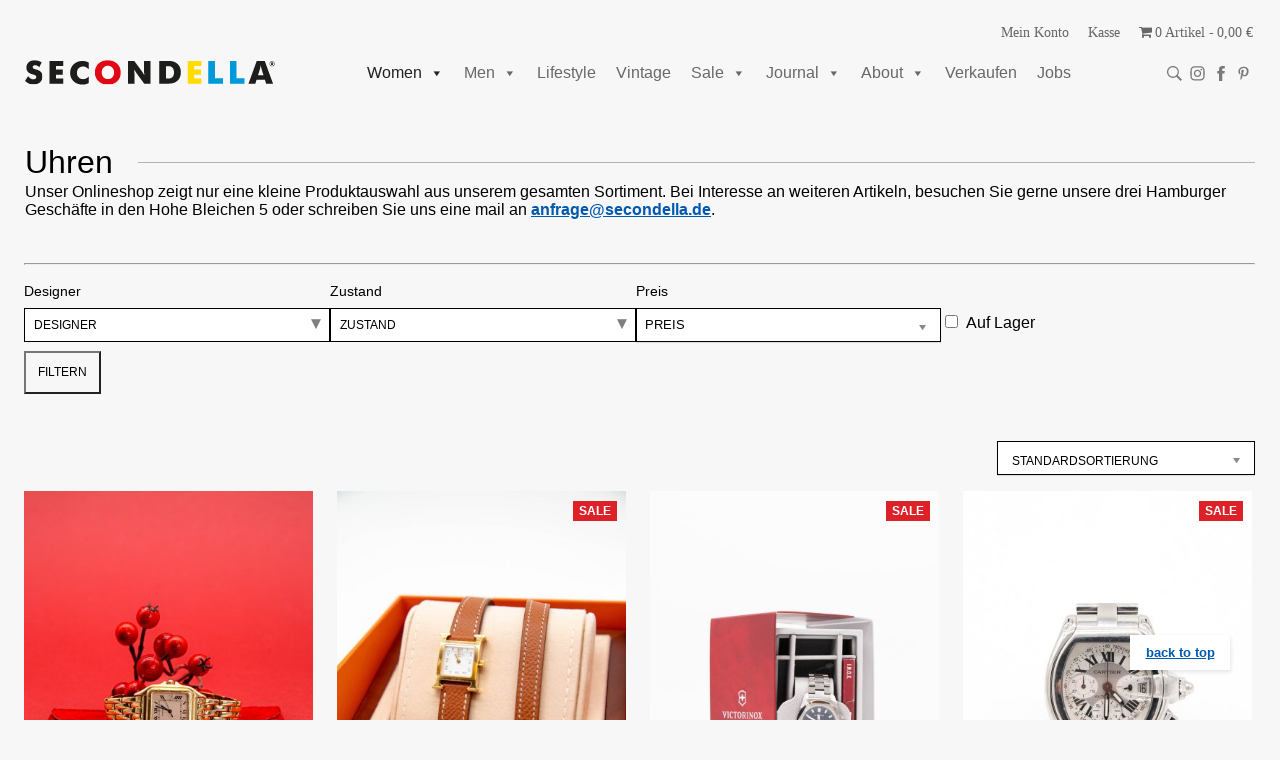

--- FILE ---
content_type: text/css
request_url: https://secondella.de/wp-content/uploads/master-slider/custom.css?ver=52.4
body_size: 71
content:
/*
===============================================================
 # CUSTOM CSS
 - Please do not edit this file. this file is generated by server-side code
 - Every changes here will be overwritten
===============================================================*/

.ms-parent-id-10 > .master-slider{ background:#ffffff; }
.ms-parent-id-9 > .master-slider{ background:#ffffff; }
.ms-parent-id-8 > .master-slider{ background:#ffffff; }
.ms-parent-id-7 > .master-slider{ background:#ffffff; }
.ms-parent-id-4 > .master-slider{ background:#ffffff; }
.ms-parent-id-3 > .master-slider{ background:#ffffff; }

--- FILE ---
content_type: application/javascript
request_url: https://secondella.de/wp-content/themes/2020-upgrade/resources/dist/bundle.js?ver=1.0.0
body_size: 148788
content:
! function (t) {
	function e(n) {
		if (i[n]) return i[n].exports;
		var s = i[n] = {
			i: n,
			l: !1,
			exports: {}
		};
		return t[n].call(s.exports, s, s.exports, e), s.l = !0, s.exports
	}
	var i = {};
	e.m = t, e.c = i, e.d = function (t, i, n) {
		e.o(t, i) || Object.defineProperty(t, i, {
			configurable: !1,
			enumerable: !0,
			get: n
		})
	}, e.n = function (t) {
		var i = t && t.__esModule ? function () {
			return t.default
		} : function () {
			return t
		};
		return e.d(i, "a", i), i
	}, e.o = function (t, e) {
		return Object.prototype.hasOwnProperty.call(t, e)
	}, e.p = "", e(e.s = 8)
}([function (t, e, i) {
	var n, s;
	/*!
	 * getSize v2.0.3
	 * measure size of elements
	 * MIT license
	 */
	! function (o, r) {
		n = r, void 0 !== (s = "function" == typeof n ? n.call(e, i, e, t) : n) && (t.exports = s)
	}(window, function () {
		"use strict";

		function t(t) {
			var e = parseFloat(t);
			return -1 == t.indexOf("%") && !isNaN(e) && e
		}

		function e() { }

		function i() {
			for (var t = {
				width: 0,
				height: 0,
				innerWidth: 0,
				innerHeight: 0,
				outerWidth: 0,
				outerHeight: 0
			}, e = 0; e < u; e++) {
				t[l[e]] = 0
			}
			return t
		}

		function n(t) {
			var e = getComputedStyle(t);
			return e || a("Style returned " + e + ". Are you running this code in a hidden iframe on Firefox? See https://bit.ly/getsizebug1"), e
		}

		function s() {
			if (!h) {
				h = !0;
				var e = document.createElement("div");
				e.style.width = "200px", e.style.padding = "1px 2px 3px 4px", e.style.borderStyle = "solid", e.style.borderWidth = "1px 2px 3px 4px", e.style.boxSizing = "border-box";
				var i = document.body || document.documentElement;
				i.appendChild(e);
				var s = n(e);
				r = 200 == Math.round(t(s.width)), o.isBoxSizeOuter = r, i.removeChild(e)
			}
		}

		function o(e) {
			if (s(), "string" == typeof e && (e = document.querySelector(e)), e && "object" == typeof e && e.nodeType) {
				var o = n(e);
				if ("none" == o.display) return i();
				var a = {};
				a.width = e.offsetWidth, a.height = e.offsetHeight;
				for (var h = a.isBorderBox = "border-box" == o.boxSizing, c = 0; c < u; c++) {
					var d = l[c],
						p = o[d],
						f = parseFloat(p);
					a[d] = isNaN(f) ? 0 : f
				}
				var m = a.paddingLeft + a.paddingRight,
					g = a.paddingTop + a.paddingBottom,
					v = a.marginLeft + a.marginRight,
					_ = a.marginTop + a.marginBottom,
					y = a.borderLeftWidth + a.borderRightWidth,
					b = a.borderTopWidth + a.borderBottomWidth,
					x = h && r,
					w = t(o.width);
				!1 !== w && (a.width = w + (x ? 0 : m + y));
				var C = t(o.height);
				return !1 !== C && (a.height = C + (x ? 0 : g + b)), a.innerWidth = a.width - (m + y), a.innerHeight = a.height - (g + b), a.outerWidth = a.width + v, a.outerHeight = a.height + _, a
			}
		}
		var r, a = "undefined" == typeof console ? e : function (t) {
			console.error(t)
		},
			l = ["paddingLeft", "paddingRight", "paddingTop", "paddingBottom", "marginLeft", "marginRight", "marginTop", "marginBottom", "borderLeftWidth", "borderRightWidth", "borderTopWidth", "borderBottomWidth"],
			u = l.length,
			h = !1;
		return o
	})
}, function (t, e, i) {
	var n, s;
	/*!
	 * Outlayer v2.1.1
	 * the brains and guts of a layout library
	 * MIT license
	 */
	! function (o, r) {
		"use strict";
		n = [i(4), i(0), i(5), i(16)], void 0 !== (s = function (t, e, i, n) {
			return r(o, t, e, i, n)
		}.apply(e, n)) && (t.exports = s)
	}(window, function (t, e, i, n, s) {
		"use strict";

		function o(t, e) {
			var i = n.getQueryElement(t);
			if (!i) return void (l && l.error("Bad element for " + this.constructor.namespace + ": " + (i || t)));
			this.element = i, u && (this.$element = u(this.element)), this.options = n.extend({}, this.constructor.defaults), this.option(e);
			var s = ++c;
			this.element.outlayerGUID = s, d[s] = this, this._create(), this._getOption("initLayout") && this.layout()
		}

		function r(t) {
			function e() {
				t.apply(this, arguments)
			}
			return e.prototype = Object.create(t.prototype), e.prototype.constructor = e, e
		}

		function a(t) {
			if ("number" == typeof t) return t;
			var e = t.match(/(^\d*\.?\d*)(\w*)/),
				i = e && e[1],
				n = e && e[2];
			return i.length ? (i = parseFloat(i)) * (f[n] || 1) : 0
		}
		var l = t.console,
			u = t.jQuery,
			h = function () { },
			c = 0,
			d = {};
		o.namespace = "outlayer", o.Item = s, o.defaults = {
			containerStyle: {
				position: "relative"
			},
			initLayout: !0,
			originLeft: !0,
			originTop: !0,
			resize: !0,
			resizeContainer: !0,
			transitionDuration: "0.4s",
			hiddenStyle: {
				opacity: 0,
				transform: "scale(0.001)"
			},
			visibleStyle: {
				opacity: 1,
				transform: "scale(1)"
			}
		};
		var p = o.prototype;
		n.extend(p, e.prototype), p.option = function (t) {
			n.extend(this.options, t)
		}, p._getOption = function (t) {
			var e = this.constructor.compatOptions[t];
			return e && void 0 !== this.options[e] ? this.options[e] : this.options[t]
		}, o.compatOptions = {
			initLayout: "isInitLayout",
			horizontal: "isHorizontal",
			layoutInstant: "isLayoutInstant",
			originLeft: "isOriginLeft",
			originTop: "isOriginTop",
			resize: "isResizeBound",
			resizeContainer: "isResizingContainer"
		}, p._create = function () {
			this.reloadItems(), this.stamps = [], this.stamp(this.options.stamp), n.extend(this.element.style, this.options.containerStyle), this._getOption("resize") && this.bindResize()
		}, p.reloadItems = function () {
			this.items = this._itemize(this.element.children)
		}, p._itemize = function (t) {
			for (var e = this._filterFindItemElements(t), i = this.constructor.Item, n = [], s = 0; s < e.length; s++) {
				var o = e[s],
					r = new i(o, this);
				n.push(r)
			}
			return n
		}, p._filterFindItemElements = function (t) {
			return n.filterFindElements(t, this.options.itemSelector)
		}, p.getItemElements = function () {
			return this.items.map(function (t) {
				return t.element
			})
		}, p.layout = function () {
			this._resetLayout(), this._manageStamps();
			var t = this._getOption("layoutInstant"),
				e = void 0 !== t ? t : !this._isLayoutInited;
			this.layoutItems(this.items, e), this._isLayoutInited = !0
		}, p._init = p.layout, p._resetLayout = function () {
			this.getSize()
		}, p.getSize = function () {
			this.size = i(this.element)
		}, p._getMeasurement = function (t, e) {
			var n, s = this.options[t];
			s ? ("string" == typeof s ? n = this.element.querySelector(s) : s instanceof HTMLElement && (n = s), this[t] = n ? i(n)[e] : s) : this[t] = 0
		}, p.layoutItems = function (t, e) {
			t = this._getItemsForLayout(t), this._layoutItems(t, e), this._postLayout()
		}, p._getItemsForLayout = function (t) {
			return t.filter(function (t) {
				return !t.isIgnored
			})
		}, p._layoutItems = function (t, e) {
			if (this._emitCompleteOnItems("layout", t), t && t.length) {
				var i = [];
				t.forEach(function (t) {
					var n = this._getItemLayoutPosition(t);
					n.item = t, n.isInstant = e || t.isLayoutInstant, i.push(n)
				}, this), this._processLayoutQueue(i)
			}
		}, p._getItemLayoutPosition = function () {
			return {
				x: 0,
				y: 0
			}
		}, p._processLayoutQueue = function (t) {
			this.updateStagger(), t.forEach(function (t, e) {
				this._positionItem(t.item, t.x, t.y, t.isInstant, e)
			}, this)
		}, p.updateStagger = function () {
			var t = this.options.stagger;
			return null === t || void 0 === t ? void (this.stagger = 0) : (this.stagger = a(t), this.stagger)
		}, p._positionItem = function (t, e, i, n, s) {
			n ? t.goTo(e, i) : (t.stagger(s * this.stagger), t.moveTo(e, i))
		}, p._postLayout = function () {
			this.resizeContainer()
		}, p.resizeContainer = function () {
			if (this._getOption("resizeContainer")) {
				var t = this._getContainerSize();
				t && (this._setContainerMeasure(t.width, !0), this._setContainerMeasure(t.height, !1))
			}
		}, p._getContainerSize = h, p._setContainerMeasure = function (t, e) {
			if (void 0 !== t) {
				var i = this.size;
				i.isBorderBox && (t += e ? i.paddingLeft + i.paddingRight + i.borderLeftWidth + i.borderRightWidth : i.paddingBottom + i.paddingTop + i.borderTopWidth + i.borderBottomWidth), t = Math.max(t, 0), this.element.style[e ? "width" : "height"] = t + "px"
			}
		}, p._emitCompleteOnItems = function (t, e) {
			function i() {
				s.dispatchEvent(t + "Complete", null, [e])
			}

			function n() {
				++r == o && i()
			}
			var s = this,
				o = e.length;
			if (!e || !o) return void i();
			var r = 0;
			e.forEach(function (e) {
				e.once(t, n)
			})
		}, p.dispatchEvent = function (t, e, i) {
			var n = e ? [e].concat(i) : i;
			if (this.emitEvent(t, n), u)
				if (this.$element = this.$element || u(this.element), e) {
					var s = u.Event(e);
					s.type = t, this.$element.trigger(s, i)
				} else this.$element.trigger(t, i)
		}, p.ignore = function (t) {
			var e = this.getItem(t);
			e && (e.isIgnored = !0)
		}, p.unignore = function (t) {
			var e = this.getItem(t);
			e && delete e.isIgnored
		}, p.stamp = function (t) {
			(t = this._find(t)) && (this.stamps = this.stamps.concat(t), t.forEach(this.ignore, this))
		}, p.unstamp = function (t) {
			(t = this._find(t)) && t.forEach(function (t) {
				n.removeFrom(this.stamps, t), this.unignore(t)
			}, this)
		}, p._find = function (t) {
			if (t) return "string" == typeof t && (t = this.element.querySelectorAll(t)), t = n.makeArray(t)
		}, p._manageStamps = function () {
			this.stamps && this.stamps.length && (this._getBoundingRect(), this.stamps.forEach(this._manageStamp, this))
		}, p._getBoundingRect = function () {
			var t = this.element.getBoundingClientRect(),
				e = this.size;
			this._boundingRect = {
				left: t.left + e.paddingLeft + e.borderLeftWidth,
				top: t.top + e.paddingTop + e.borderTopWidth,
				right: t.right - (e.paddingRight + e.borderRightWidth),
				bottom: t.bottom - (e.paddingBottom + e.borderBottomWidth)
			}
		}, p._manageStamp = h, p._getElementOffset = function (t) {
			var e = t.getBoundingClientRect(),
				n = this._boundingRect,
				s = i(t);
			return {
				left: e.left - n.left - s.marginLeft,
				top: e.top - n.top - s.marginTop,
				right: n.right - e.right - s.marginRight,
				bottom: n.bottom - e.bottom - s.marginBottom
			}
		}, p.handleEvent = n.handleEvent, p.bindResize = function () {
			t.addEventListener("resize", this), this.isResizeBound = !0
		}, p.unbindResize = function () {
			t.removeEventListener("resize", this), this.isResizeBound = !1
		}, p.onresize = function () {
			this.resize()
		}, n.debounceMethod(o, "onresize", 100), p.resize = function () {
			this.isResizeBound && this.needsResizeLayout() && this.layout()
		}, p.needsResizeLayout = function () {
			var t = i(this.element);
			return this.size && t && t.innerWidth !== this.size.innerWidth
		}, p.addItems = function (t) {
			var e = this._itemize(t);
			return e.length && (this.items = this.items.concat(e)), e
		}, p.appended = function (t) {
			var e = this.addItems(t);
			e.length && (this.layoutItems(e, !0), this.reveal(e))
		}, p.prepended = function (t) {
			var e = this._itemize(t);
			if (e.length) {
				var i = this.items.slice(0);
				this.items = e.concat(i), this._resetLayout(), this._manageStamps(), this.layoutItems(e, !0), this.reveal(e), this.layoutItems(i)
			}
		}, p.reveal = function (t) {
			if (this._emitCompleteOnItems("reveal", t), t && t.length) {
				var e = this.updateStagger();
				t.forEach(function (t, i) {
					t.stagger(i * e), t.reveal()
				})
			}
		}, p.hide = function (t) {
			if (this._emitCompleteOnItems("hide", t), t && t.length) {
				var e = this.updateStagger();
				t.forEach(function (t, i) {
					t.stagger(i * e), t.hide()
				})
			}
		}, p.revealItemElements = function (t) {
			var e = this.getItems(t);
			this.reveal(e)
		}, p.hideItemElements = function (t) {
			var e = this.getItems(t);
			this.hide(e)
		}, p.getItem = function (t) {
			for (var e = 0; e < this.items.length; e++) {
				var i = this.items[e];
				if (i.element == t) return i
			}
		}, p.getItems = function (t) {
			t = n.makeArray(t);
			var e = [];
			return t.forEach(function (t) {
				var i = this.getItem(t);
				i && e.push(i)
			}, this), e
		}, p.remove = function (t) {
			var e = this.getItems(t);
			this._emitCompleteOnItems("remove", e), e && e.length && e.forEach(function (t) {
				t.remove(), n.removeFrom(this.items, t)
			}, this)
		}, p.destroy = function () {
			var t = this.element.style;
			t.height = "", t.position = "", t.width = "", this.items.forEach(function (t) {
				t.destroy()
			}), this.unbindResize();
			var e = this.element.outlayerGUID;
			delete d[e], delete this.element.outlayerGUID, u && u.removeData(this.element, this.constructor.namespace)
		}, o.data = function (t) {
			t = n.getQueryElement(t);
			var e = t && t.outlayerGUID;
			return e && d[e]
		}, o.create = function (t, e) {
			var i = r(o);
			return i.defaults = n.extend({}, o.defaults), n.extend(i.defaults, e), i.compatOptions = n.extend({}, o.compatOptions), i.namespace = t, i.data = o.data, i.Item = r(s), n.htmlInit(i, t), u && u.bridget && u.bridget(t, i), i
		};
		var f = {
			ms: 1,
			s: 1e3
		};
		return o.Item = s, o
	})
}, function (t, e, i) {
	var n, s, o;
	! function (r, a) {
		s = [i(0), i(1)], n = a, void 0 !== (o = "function" == typeof n ? n.apply(e, s) : n) && (t.exports = o)
	}(window, function (t, e) {
		"use strict";

		function i(t) {
			this.isotope = t, t && (this.options = t.options[this.namespace], this.element = t.element, this.items = t.filteredItems, this.size = t.size)
		}
		var n = i.prototype;
		return ["_resetLayout", "_getItemLayoutPosition", "_manageStamp", "_getContainerSize", "_getElementOffset", "needsResizeLayout", "_getOption"].forEach(function (t) {
			n[t] = function () {
				return e.prototype[t].apply(this.isotope, arguments)
			}
		}), n.needsVerticalResizeLayout = function () {
			var e = t(this.isotope.element);
			return this.isotope.size && e && e.innerHeight != this.isotope.size.innerHeight
		}, n._getMeasurement = function () {
			this.isotope._getMeasurement.apply(this, arguments)
		}, n.getColumnWidth = function () {
			this.getSegmentSize("column", "Width")
		}, n.getRowHeight = function () {
			this.getSegmentSize("row", "Height")
		}, n.getSegmentSize = function (t, e) {
			var i = t + e,
				n = "outer" + e;
			if (this._getMeasurement(i, n), !this[i]) {
				var s = this.getFirstItemSize();
				this[i] = s && s[n] || this.isotope.size["inner" + e]
			}
		}, n.getFirstItemSize = function () {
			var e = this.isotope.filteredItems[0];
			return e && e.element && t(e.element)
		}, n.layout = function () {
			this.isotope.layout.apply(this.isotope, arguments)
		}, n.getSize = function () {
			this.isotope.getSize(), this.size = this.isotope.size
		}, i.modes = {}, i.create = function (t, e) {
			function s() {
				i.apply(this, arguments)
			}
			return s.prototype = Object.create(n), s.prototype.constructor = s, e && (s.options = e), s.prototype.namespace = t, i.modes[t] = s, s
		}, i
	})
}, function (t, e, i) {
	var n, s;
	/*!
	 * jQuery JavaScript Library v3.4.1
	 * https://jquery.com/
	 *
	 * Includes Sizzle.js
	 * https://sizzlejs.com/
	 *
	 * Copyright JS Foundation and other contributors
	 * Released under the MIT license
	 * https://jquery.org/license
	 *
	 * Date: 2019-05-01T21:04Z
	 */
	! function (e, i) {
		"use strict";
		"object" == typeof t && "object" == typeof t.exports ? t.exports = e.document ? i(e, !0) : function (t) {
			if (!t.document) throw new Error("jQuery requires a window with a document");
			return i(t)
		} : i(e)
	}("undefined" != typeof window ? window : this, function (i, o) {
		"use strict";

		function r(t, e, i) {
			i = i || dt;
			var n, s, o = i.createElement("script");
			if (o.text = t, e)
				for (n in Dt) (s = e[n] || e.getAttribute && e.getAttribute(n)) && o.setAttribute(n, s);
			i.head.appendChild(o).parentNode.removeChild(o)
		}

		function a(t) {
			return null == t ? t + "" : "object" == typeof t || "function" == typeof t ? _t[yt.call(t)] || "object" : typeof t
		}

		function l(t) {
			var e = !!t && "length" in t && t.length,
				i = a(t);
			return !kt(t) && !Tt(t) && ("array" === i || 0 === e || "number" == typeof e && e > 0 && e - 1 in t)
		}

		function u(t, e) {
			return t.nodeName && t.nodeName.toLowerCase() === e.toLowerCase()
		}

		function h(t, e, i) {
			return kt(e) ? St.grep(t, function (t, n) {
				return !!e.call(t, n, t) !== i
			}) : e.nodeType ? St.grep(t, function (t) {
				return t === e !== i
			}) : "string" != typeof e ? St.grep(t, function (t) {
				return vt.call(e, t) > -1 !== i
			}) : St.filter(e, t, i)
		}

		function c(t, e) {
			for (;
				(t = t[e]) && 1 !== t.nodeType;);
			return t
		}

		function d(t) {
			var e = {};
			return St.each(t.match(Wt) || [], function (t, i) {
				e[i] = !0
			}), e
		}

		function p(t) {
			return t
		}

		function f(t) {
			throw t
		}

		function m(t, e, i, n) {
			var s;
			try {
				t && kt(s = t.promise) ? s.call(t).done(e).fail(i) : t && kt(s = t.then) ? s.call(t, e, i) : e.apply(void 0, [t].slice(n))
			} catch (t) {
				i.apply(void 0, [t])
			}
		}

		function g() {
			dt.removeEventListener("DOMContentLoaded", g), i.removeEventListener("load", g), St.ready()
		}

		function v(t, e) {
			return e.toUpperCase()
		}

		function _(t) {
			return t.replace(Ft, "ms-").replace(Bt, v)
		}

		function y() {
			this.expando = St.expando + y.uid++
		}

		function b(t) {
			return "true" === t || "false" !== t && ("null" === t ? null : t === +t + "" ? +t : Vt.test(t) ? JSON.parse(t) : t)
		}

		function x(t, e, i) {
			var n;
			if (void 0 === i && 1 === t.nodeType)
				if (n = "data-" + e.replace(Kt, "-$&").toLowerCase(), "string" == typeof (i = t.getAttribute(n))) {
					try {
						i = b(i)
					} catch (t) { }
					Ut.set(t, e, i)
				} else i = void 0;
			return i
		}

		function w(t, e, i, n) {
			var s, o, r = 20,
				a = n ? function () {
					return n.cur()
				} : function () {
					return St.css(t, e, "")
				},
				l = a(),
				u = i && i[3] || (St.cssNumber[e] ? "" : "px"),
				h = t.nodeType && (St.cssNumber[e] || "px" !== u && +l) && Gt.exec(St.css(t, e));
			if (h && h[3] !== u) {
				for (l /= 2, u = u || h[3], h = +l || 1; r--;) St.style(t, e, h + u), (1 - o) * (1 - (o = a() / l || .5)) <= 0 && (r = 0), h /= o;
				h *= 2, St.style(t, e, h + u), i = i || []
			}
			return i && (h = +h || +l || 0, s = i[1] ? h + (i[1] + 1) * i[2] : +i[2], n && (n.unit = u, n.start = h, n.end = s)), s
		}

		function C(t) {
			var e, i = t.ownerDocument,
				n = t.nodeName,
				s = ne[n];
			return s || (e = i.body.appendChild(i.createElement(n)), s = St.css(e, "display"), e.parentNode.removeChild(e), "none" === s && (s = "block"), ne[n] = s, s)
		}

		function k(t, e) {
			for (var i, n, s = [], o = 0, r = t.length; o < r; o++) n = t[o], n.style && (i = n.style.display, e ? ("none" === i && (s[o] = $t.get(n, "display") || null, s[o] || (n.style.display = "")), "" === n.style.display && ee(n) && (s[o] = C(n))) : "none" !== i && (s[o] = "none", $t.set(n, "display", i)));
			for (o = 0; o < r; o++) null != s[o] && (t[o].style.display = s[o]);
			return t
		}

		function T(t, e) {
			var i;
			return i = void 0 !== t.getElementsByTagName ? t.getElementsByTagName(e || "*") : void 0 !== t.querySelectorAll ? t.querySelectorAll(e || "*") : [], void 0 === e || e && u(t, e) ? St.merge([t], i) : i
		}

		function D(t, e) {
			for (var i = 0, n = t.length; i < n; i++) $t.set(t[i], "globalEval", !e || $t.get(e[i], "globalEval"))
		}

		function S(t, e, i, n, s) {
			for (var o, r, l, u, h, c, d = e.createDocumentFragment(), p = [], f = 0, m = t.length; f < m; f++)
				if ((o = t[f]) || 0 === o)
					if ("object" === a(o)) St.merge(p, o.nodeType ? [o] : o);
					else if (le.test(o)) {
						for (r = r || d.appendChild(e.createElement("div")), l = (oe.exec(o) || ["", ""])[1].toLowerCase(), u = ae[l] || ae._default, r.innerHTML = u[1] + St.htmlPrefilter(o) + u[2], c = u[0]; c--;) r = r.lastChild;
						St.merge(p, r.childNodes), r = d.firstChild, r.textContent = ""
					} else p.push(e.createTextNode(o));
			for (d.textContent = "", f = 0; o = p[f++];)
				if (n && St.inArray(o, n) > -1) s && s.push(o);
				else if (h = Zt(o), r = T(d.appendChild(o), "script"), h && D(r), i)
					for (c = 0; o = r[c++];) re.test(o.type || "") && i.push(o);
			return d
		}

		function I() {
			return !0
		}

		function E() {
			return !1
		}

		function A(t, e) {
			return t === P() == ("focus" === e)
		}

		function P() {
			try {
				return dt.activeElement
			} catch (t) { }
		}

		function N(t, e, i, n, s, o) {
			var r, a;
			if ("object" == typeof e) {
				"string" != typeof i && (n = n || i, i = void 0);
				for (a in e) N(t, a, i, n, e[a], o);
				return t
			}
			if (null == n && null == s ? (s = i, n = i = void 0) : null == s && ("string" == typeof i ? (s = n, n = void 0) : (s = n, n = i, i = void 0)), !1 === s) s = E;
			else if (!s) return t;
			return 1 === o && (r = s, s = function (t) {
				return St().off(t), r.apply(this, arguments)
			}, s.guid = r.guid || (r.guid = St.guid++)), t.each(function () {
				St.event.add(this, e, s, n, i)
			})
		}

		function M(t, e, i) {
			if (!i) return void (void 0 === $t.get(t, e) && St.event.add(t, e, I));
			$t.set(t, e, !1), St.event.add(t, e, {
				namespace: !1,
				handler: function (t) {
					var n, s, o = $t.get(this, e);
					if (1 & t.isTrigger && this[e]) {
						if (o.length) (St.event.special[e] || {}).delegateType && t.stopPropagation();
						else if (o = ft.call(arguments), $t.set(this, e, o), n = i(this, e), this[e](), s = $t.get(this, e), o !== s || n ? $t.set(this, e, !1) : s = {}, o !== s) return t.stopImmediatePropagation(), t.preventDefault(), s.value
					} else o.length && ($t.set(this, e, {
						value: St.event.trigger(St.extend(o[0], St.Event.prototype), o.slice(1), this)
					}), t.stopImmediatePropagation())
				}
			})
		}

		function O(t, e) {
			return u(t, "table") && u(11 !== e.nodeType ? e : e.firstChild, "tr") ? St(t).children("tbody")[0] || t : t
		}

		function H(t) {
			return t.type = (null !== t.getAttribute("type")) + "/" + t.type, t
		}

		function L(t) {
			return "true/" === (t.type || "").slice(0, 5) ? t.type = t.type.slice(5) : t.removeAttribute("type"), t
		}

		function z(t, e) {
			var i, n, s, o, r, a, l, u;
			if (1 === e.nodeType) {
				if ($t.hasData(t) && (o = $t.access(t), r = $t.set(e, o), u = o.events)) {
					delete r.handle, r.events = {};
					for (s in u)
						for (i = 0, n = u[s].length; i < n; i++) St.event.add(e, s, u[s][i])
				}
				Ut.hasData(t) && (a = Ut.access(t), l = St.extend({}, a), Ut.set(e, l))
			}
		}

		function W(t, e) {
			var i = e.nodeName.toLowerCase();
			"input" === i && se.test(t.type) ? e.checked = t.checked : "input" !== i && "textarea" !== i || (e.defaultValue = t.defaultValue)
		}

		function j(t, e, i, n) {
			e = mt.apply([], e);
			var s, o, a, l, u, h, c = 0,
				d = t.length,
				p = d - 1,
				f = e[0],
				m = kt(f);
			if (m || d > 1 && "string" == typeof f && !Ct.checkClone && fe.test(f)) return t.each(function (s) {
				var o = t.eq(s);
				m && (e[0] = f.call(this, s, o.html())), j(o, e, i, n)
			});
			if (d && (s = S(e, t[0].ownerDocument, !1, t, n), o = s.firstChild, 1 === s.childNodes.length && (s = o), o || n)) {
				for (a = St.map(T(s, "script"), H), l = a.length; c < d; c++) u = s, c !== p && (u = St.clone(u, !0, !0), l && St.merge(a, T(u, "script"))), i.call(t[c], u, c);
				if (l)
					for (h = a[a.length - 1].ownerDocument, St.map(a, L), c = 0; c < l; c++) u = a[c], re.test(u.type || "") && !$t.access(u, "globalEval") && St.contains(h, u) && (u.src && "module" !== (u.type || "").toLowerCase() ? St._evalUrl && !u.noModule && St._evalUrl(u.src, {
						nonce: u.nonce || u.getAttribute("nonce")
					}) : r(u.textContent.replace(me, ""), u, h))
			}
			return t
		}

		function R(t, e, i) {
			for (var n, s = e ? St.filter(e, t) : t, o = 0; null != (n = s[o]); o++) i || 1 !== n.nodeType || St.cleanData(T(n)), n.parentNode && (i && Zt(n) && D(T(n, "script")), n.parentNode.removeChild(n));
			return t
		}

		function q(t, e, i) {
			var n, s, o, r, a = t.style;
			return i = i || ve(t), i && (r = i.getPropertyValue(e) || i[e], "" !== r || Zt(t) || (r = St.style(t, e)), !Ct.pixelBoxStyles() && ge.test(r) && _e.test(e) && (n = a.width, s = a.minWidth, o = a.maxWidth, a.minWidth = a.maxWidth = a.width = r, r = i.width, a.width = n, a.minWidth = s, a.maxWidth = o)), void 0 !== r ? r + "" : r
		}

		function F(t, e) {
			return {
				get: function () {
					return t() ? void delete this.get : (this.get = e).apply(this, arguments)
				}
			}
		}

		function B(t) {
			for (var e = t[0].toUpperCase() + t.slice(1), i = ye.length; i--;)
				if ((t = ye[i] + e) in be) return t
		}

		function Y(t) {
			var e = St.cssProps[t] || xe[t];
			return e || (t in be ? t : xe[t] = B(t) || t)
		}

		function $(t, e, i) {
			var n = Gt.exec(e);
			return n ? Math.max(0, n[2] - (i || 0)) + (n[3] || "px") : e
		}

		function U(t, e, i, n, s, o) {
			var r = "width" === e ? 1 : 0,
				a = 0,
				l = 0;
			if (i === (n ? "border" : "content")) return 0;
			for (; r < 4; r += 2) "margin" === i && (l += St.css(t, i + Qt[r], !0, s)), n ? ("content" === i && (l -= St.css(t, "padding" + Qt[r], !0, s)), "margin" !== i && (l -= St.css(t, "border" + Qt[r] + "Width", !0, s))) : (l += St.css(t, "padding" + Qt[r], !0, s), "padding" !== i ? l += St.css(t, "border" + Qt[r] + "Width", !0, s) : a += St.css(t, "border" + Qt[r] + "Width", !0, s));
			return !n && o >= 0 && (l += Math.max(0, Math.ceil(t["offset" + e[0].toUpperCase() + e.slice(1)] - o - l - a - .5)) || 0), l
		}

		function V(t, e, i) {
			var n = ve(t),
				s = !Ct.boxSizingReliable() || i,
				o = s && "border-box" === St.css(t, "boxSizing", !1, n),
				r = o,
				a = q(t, e, n),
				l = "offset" + e[0].toUpperCase() + e.slice(1);
			if (ge.test(a)) {
				if (!i) return a;
				a = "auto"
			}
			return (!Ct.boxSizingReliable() && o || "auto" === a || !parseFloat(a) && "inline" === St.css(t, "display", !1, n)) && t.getClientRects().length && (o = "border-box" === St.css(t, "boxSizing", !1, n), (r = l in t) && (a = t[l])), (a = parseFloat(a) || 0) + U(t, e, i || (o ? "border" : "content"), r, n, a) + "px"
		}

		function K(t, e, i, n, s) {
			return new K.prototype.init(t, e, i, n, s)
		}

		function X() {
			Se && (!1 === dt.hidden && i.requestAnimationFrame ? i.requestAnimationFrame(X) : i.setTimeout(X, St.fx.interval), St.fx.tick())
		}

		function G() {
			return i.setTimeout(function () {
				De = void 0
			}), De = Date.now()
		}

		function Q(t, e) {
			var i, n = 0,
				s = {
					height: t
				};
			for (e = e ? 1 : 0; n < 4; n += 2 - e) i = Qt[n], s["margin" + i] = s["padding" + i] = t;
			return e && (s.opacity = s.width = t), s
		}

		function J(t, e, i) {
			for (var n, s = (et.tweeners[e] || []).concat(et.tweeners["*"]), o = 0, r = s.length; o < r; o++)
				if (n = s[o].call(i, e, t)) return n
		}

		function Z(t, e, i) {
			var n, s, o, r, a, l, u, h, c = "width" in e || "height" in e,
				d = this,
				p = {},
				f = t.style,
				m = t.nodeType && ee(t),
				g = $t.get(t, "fxshow");
			i.queue || (r = St._queueHooks(t, "fx"), null == r.unqueued && (r.unqueued = 0, a = r.empty.fire, r.empty.fire = function () {
				r.unqueued || a()
			}), r.unqueued++, d.always(function () {
				d.always(function () {
					r.unqueued--, St.queue(t, "fx").length || r.empty.fire()
				})
			}));
			for (n in e)
				if (s = e[n], Ie.test(s)) {
					if (delete e[n], o = o || "toggle" === s, s === (m ? "hide" : "show")) {
						if ("show" !== s || !g || void 0 === g[n]) continue;
						m = !0
					}
					p[n] = g && g[n] || St.style(t, n)
				} if ((l = !St.isEmptyObject(e)) || !St.isEmptyObject(p)) {
					c && 1 === t.nodeType && (i.overflow = [f.overflow, f.overflowX, f.overflowY], u = g && g.display, null == u && (u = $t.get(t, "display")), h = St.css(t, "display"), "none" === h && (u ? h = u : (k([t], !0), u = t.style.display || u, h = St.css(t, "display"), k([t]))), ("inline" === h || "inline-block" === h && null != u) && "none" === St.css(t, "float") && (l || (d.done(function () {
						f.display = u
					}), null == u && (h = f.display, u = "none" === h ? "" : h)), f.display = "inline-block")), i.overflow && (f.overflow = "hidden", d.always(function () {
						f.overflow = i.overflow[0], f.overflowX = i.overflow[1], f.overflowY = i.overflow[2]
					})), l = !1;
					for (n in p) l || (g ? "hidden" in g && (m = g.hidden) : g = $t.access(t, "fxshow", {
						display: u
					}), o && (g.hidden = !m), m && k([t], !0), d.done(function () {
						m || k([t]), $t.remove(t, "fxshow");
						for (n in p) St.style(t, n, p[n])
					})), l = J(m ? g[n] : 0, n, d), n in g || (g[n] = l.start, m && (l.end = l.start, l.start = 0))
				}
		}

		function tt(t, e) {
			var i, n, s, o, r;
			for (i in t)
				if (n = _(i), s = e[n], o = t[i], Array.isArray(o) && (s = o[1], o = t[i] = o[0]), i !== n && (t[n] = o, delete t[i]), (r = St.cssHooks[n]) && "expand" in r) {
					o = r.expand(o), delete t[n];
					for (i in o) i in t || (t[i] = o[i], e[i] = s)
				} else e[n] = s
		}

		function et(t, e, i) {
			var n, s, o = 0,
				r = et.prefilters.length,
				a = St.Deferred().always(function () {
					delete l.elem
				}),
				l = function () {
					if (s) return !1;
					for (var e = De || G(), i = Math.max(0, u.startTime + u.duration - e), n = i / u.duration || 0, o = 1 - n, r = 0, l = u.tweens.length; r < l; r++) u.tweens[r].run(o);
					return a.notifyWith(t, [u, o, i]), o < 1 && l ? i : (l || a.notifyWith(t, [u, 1, 0]), a.resolveWith(t, [u]), !1)
				},
				u = a.promise({
					elem: t,
					props: St.extend({}, e),
					opts: St.extend(!0, {
						specialEasing: {},
						easing: St.easing._default
					}, i),
					originalProperties: e,
					originalOptions: i,
					startTime: De || G(),
					duration: i.duration,
					tweens: [],
					createTween: function (e, i) {
						var n = St.Tween(t, u.opts, e, i, u.opts.specialEasing[e] || u.opts.easing);
						return u.tweens.push(n), n
					},
					stop: function (e) {
						var i = 0,
							n = e ? u.tweens.length : 0;
						if (s) return this;
						for (s = !0; i < n; i++) u.tweens[i].run(1);
						return e ? (a.notifyWith(t, [u, 1, 0]), a.resolveWith(t, [u, e])) : a.rejectWith(t, [u, e]), this
					}
				}),
				h = u.props;
			for (tt(h, u.opts.specialEasing); o < r; o++)
				if (n = et.prefilters[o].call(u, t, h, u.opts)) return kt(n.stop) && (St._queueHooks(u.elem, u.opts.queue).stop = n.stop.bind(n)), n;
			return St.map(h, J, u), kt(u.opts.start) && u.opts.start.call(t, u), u.progress(u.opts.progress).done(u.opts.done, u.opts.complete).fail(u.opts.fail).always(u.opts.always), St.fx.timer(St.extend(l, {
				elem: t,
				anim: u,
				queue: u.opts.queue
			})), u
		}

		function it(t) {
			return (t.match(Wt) || []).join(" ")
		}

		function nt(t) {
			return t.getAttribute && t.getAttribute("class") || ""
		}

		function st(t) {
			return Array.isArray(t) ? t : "string" == typeof t ? t.match(Wt) || [] : []
		}

		function ot(t, e, i, n) {
			var s;
			if (Array.isArray(e)) St.each(e, function (e, s) {
				i || Re.test(t) ? n(t, s) : ot(t + "[" + ("object" == typeof s && null != s ? e : "") + "]", s, i, n)
			});
			else if (i || "object" !== a(e)) n(t, e);
			else
				for (s in e) ot(t + "[" + s + "]", e[s], i, n)
		}

		function rt(t) {
			return function (e, i) {
				"string" != typeof e && (i = e, e = "*");
				var n, s = 0,
					o = e.toLowerCase().match(Wt) || [];
				if (kt(i))
					for (; n = o[s++];) "+" === n[0] ? (n = n.slice(1) || "*", (t[n] = t[n] || []).unshift(i)) : (t[n] = t[n] || []).push(i)
			}
		}

		function at(t, e, i, n) {
			function s(a) {
				var l;
				return o[a] = !0, St.each(t[a] || [], function (t, a) {
					var u = a(e, i, n);
					return "string" != typeof u || r || o[u] ? r ? !(l = u) : void 0 : (e.dataTypes.unshift(u), s(u), !1)
				}), l
			}
			var o = {},
				r = t === Je;
			return s(e.dataTypes[0]) || !o["*"] && s("*")
		}

		function lt(t, e) {
			var i, n, s = St.ajaxSettings.flatOptions || {};
			for (i in e) void 0 !== e[i] && ((s[i] ? t : n || (n = {}))[i] = e[i]);
			return n && St.extend(!0, t, n), t
		}

		function ut(t, e, i) {
			for (var n, s, o, r, a = t.contents, l = t.dataTypes;
				"*" === l[0];) l.shift(), void 0 === n && (n = t.mimeType || e.getResponseHeader("Content-Type"));
			if (n)
				for (s in a)
					if (a[s] && a[s].test(n)) {
						l.unshift(s);
						break
					} if (l[0] in i) o = l[0];
			else {
				for (s in i) {
					if (!l[0] || t.converters[s + " " + l[0]]) {
						o = s;
						break
					}
					r || (r = s)
				}
				o = o || r
			}
			if (o) return o !== l[0] && l.unshift(o), i[o]
		}

		function ht(t, e, i, n) {
			var s, o, r, a, l, u = {},
				h = t.dataTypes.slice();
			if (h[1])
				for (r in t.converters) u[r.toLowerCase()] = t.converters[r];
			for (o = h.shift(); o;)
				if (t.responseFields[o] && (i[t.responseFields[o]] = e), !l && n && t.dataFilter && (e = t.dataFilter(e, t.dataType)), l = o, o = h.shift())
					if ("*" === o) o = l;
					else if ("*" !== l && l !== o) {
						if (!(r = u[l + " " + o] || u["* " + o]))
							for (s in u)
								if (a = s.split(" "), a[1] === o && (r = u[l + " " + a[0]] || u["* " + a[0]])) {
									!0 === r ? r = u[s] : !0 !== u[s] && (o = a[0], h.unshift(a[1]));
									break
								} if (!0 !== r)
							if (r && t.throws) e = r(e);
							else try {
								e = r(e)
							} catch (t) {
								return {
									state: "parsererror",
									error: r ? t : "No conversion from " + l + " to " + o
								}
							}
					}
			return {
				state: "success",
				data: e
			}
		}
		var ct = [],
			dt = i.document,
			pt = Object.getPrototypeOf,
			ft = ct.slice,
			mt = ct.concat,
			gt = ct.push,
			vt = ct.indexOf,
			_t = {},
			yt = _t.toString,
			bt = _t.hasOwnProperty,
			xt = bt.toString,
			wt = xt.call(Object),
			Ct = {},
			kt = function (t) {
				return "function" == typeof t && "number" != typeof t.nodeType
			},
			Tt = function (t) {
				return null != t && t === t.window
			},
			Dt = {
				type: !0,
				src: !0,
				nonce: !0,
				noModule: !0
			},
			St = function (t, e) {
				return new St.fn.init(t, e)
			},
			It = /^[\s\uFEFF\xA0]+|[\s\uFEFF\xA0]+$/g;
		St.fn = St.prototype = {
			jquery: "3.4.1",
			constructor: St,
			length: 0,
			toArray: function () {
				return ft.call(this)
			},
			get: function (t) {
				return null == t ? ft.call(this) : t < 0 ? this[t + this.length] : this[t]
			},
			pushStack: function (t) {
				var e = St.merge(this.constructor(), t);
				return e.prevObject = this, e
			},
			each: function (t) {
				return St.each(this, t)
			},
			map: function (t) {
				return this.pushStack(St.map(this, function (e, i) {
					return t.call(e, i, e)
				}))
			},
			slice: function () {
				return this.pushStack(ft.apply(this, arguments))
			},
			first: function () {
				return this.eq(0)
			},
			last: function () {
				return this.eq(-1)
			},
			eq: function (t) {
				var e = this.length,
					i = +t + (t < 0 ? e : 0);
				return this.pushStack(i >= 0 && i < e ? [this[i]] : [])
			},
			end: function () {
				return this.prevObject || this.constructor()
			},
			push: gt,
			sort: ct.sort,
			splice: ct.splice
		}, St.extend = St.fn.extend = function () {
			var t, e, i, n, s, o, r = arguments[0] || {},
				a = 1,
				l = arguments.length,
				u = !1;
			for ("boolean" == typeof r && (u = r, r = arguments[a] || {}, a++), "object" == typeof r || kt(r) || (r = {}), a === l && (r = this, a--); a < l; a++)
				if (null != (t = arguments[a]))
					for (e in t) n = t[e], "__proto__" !== e && r !== n && (u && n && (St.isPlainObject(n) || (s = Array.isArray(n))) ? (i = r[e], o = s && !Array.isArray(i) ? [] : s || St.isPlainObject(i) ? i : {}, s = !1, r[e] = St.extend(u, o, n)) : void 0 !== n && (r[e] = n));
			return r
		}, St.extend({
			expando: "jQuery" + ("3.4.1" + Math.random()).replace(/\D/g, ""),
			isReady: !0,
			error: function (t) {
				throw new Error(t)
			},
			noop: function () { },
			isPlainObject: function (t) {
				var e, i;
				return !(!t || "[object Object]" !== yt.call(t)) && (!(e = pt(t)) || "function" == typeof (i = bt.call(e, "constructor") && e.constructor) && xt.call(i) === wt)
			},
			isEmptyObject: function (t) {
				var e;
				for (e in t) return !1;
				return !0
			},
			globalEval: function (t, e) {
				r(t, {
					nonce: e && e.nonce
				})
			},
			each: function (t, e) {
				var i, n = 0;
				if (l(t))
					for (i = t.length; n < i && !1 !== e.call(t[n], n, t[n]); n++);
				else
					for (n in t)
						if (!1 === e.call(t[n], n, t[n])) break;
				return t
			},
			trim: function (t) {
				return null == t ? "" : (t + "").replace(It, "")
			},
			makeArray: function (t, e) {
				var i = e || [];
				return null != t && (l(Object(t)) ? St.merge(i, "string" == typeof t ? [t] : t) : gt.call(i, t)), i
			},
			inArray: function (t, e, i) {
				return null == e ? -1 : vt.call(e, t, i)
			},
			merge: function (t, e) {
				for (var i = +e.length, n = 0, s = t.length; n < i; n++) t[s++] = e[n];
				return t.length = s, t
			},
			grep: function (t, e, i) {
				for (var n = [], s = 0, o = t.length, r = !i; s < o; s++) !e(t[s], s) !== r && n.push(t[s]);
				return n
			},
			map: function (t, e, i) {
				var n, s, o = 0,
					r = [];
				if (l(t))
					for (n = t.length; o < n; o++) null != (s = e(t[o], o, i)) && r.push(s);
				else
					for (o in t) null != (s = e(t[o], o, i)) && r.push(s);
				return mt.apply([], r)
			},
			guid: 1,
			support: Ct
		}), "function" == typeof Symbol && (St.fn[Symbol.iterator] = ct[Symbol.iterator]), St.each("Boolean Number String Function Array Date RegExp Object Error Symbol".split(" "), function (t, e) {
			_t["[object " + e + "]"] = e.toLowerCase()
		});
		var Et =
			/*!
			 * Sizzle CSS Selector Engine v2.3.4
			 * https://sizzlejs.com/
			 *
			 * Copyright JS Foundation and other contributors
			 * Released under the MIT license
			 * https://js.foundation/
			 *
			 * Date: 2019-04-08
			 */
			function (t) {
				function e(t, e, i, n) {
					var s, o, r, a, l, h, d, p = e && e.ownerDocument,
						f = e ? e.nodeType : 9;
					if (i = i || [], "string" != typeof t || !t || 1 !== f && 9 !== f && 11 !== f) return i;
					if (!n && ((e ? e.ownerDocument || e : j) !== P && A(e), e = e || P, M)) {
						if (11 !== f && (l = vt.exec(t)))
							if (s = l[1]) {
								if (9 === f) {
									if (!(r = e.getElementById(s))) return i;
									if (r.id === s) return i.push(r), i
								} else if (p && (r = p.getElementById(s)) && z(e, r) && r.id === s) return i.push(r), i
							} else {
								if (l[2]) return Q.apply(i, e.getElementsByTagName(t)), i;
								if ((s = l[3]) && b.getElementsByClassName && e.getElementsByClassName) return Q.apply(i, e.getElementsByClassName(s)), i
							} if (b.qsa && !$[t + " "] && (!O || !O.test(t)) && (1 !== f || "object" !== e.nodeName.toLowerCase())) {
								if (d = t, p = e, 1 === f && ut.test(t)) {
									for ((a = e.getAttribute("id")) ? a = a.replace(xt, wt) : e.setAttribute("id", a = W), h = k(t), o = h.length; o--;) h[o] = "#" + a + " " + c(h[o]);
									d = h.join(","), p = _t.test(t) && u(e.parentNode) || e
								}
								try {
									return Q.apply(i, p.querySelectorAll(d)), i
								} catch (e) {
									$(t, !0)
								} finally {
									a === W && e.removeAttribute("id")
								}
							}
					}
					return D(t.replace(rt, "$1"), e, i, n)
				}

				function i() {
					function t(i, n) {
						return e.push(i + " ") > x.cacheLength && delete t[e.shift()], t[i + " "] = n
					}
					var e = [];
					return t
				}

				function n(t) {
					return t[W] = !0, t
				}

				function s(t) {
					var e = P.createElement("fieldset");
					try {
						return !!t(e)
					} catch (t) {
						return !1
					} finally {
						e.parentNode && e.parentNode.removeChild(e), e = null
					}
				}

				function o(t, e) {
					for (var i = t.split("|"), n = i.length; n--;) x.attrHandle[i[n]] = e
				}

				function r(t, e) {
					var i = e && t,
						n = i && 1 === t.nodeType && 1 === e.nodeType && t.sourceIndex - e.sourceIndex;
					if (n) return n;
					if (i)
						for (; i = i.nextSibling;)
							if (i === e) return -1;
					return t ? 1 : -1
				}

				function a(t) {
					return function (e) {
						return "form" in e ? e.parentNode && !1 === e.disabled ? "label" in e ? "label" in e.parentNode ? e.parentNode.disabled === t : e.disabled === t : e.isDisabled === t || e.isDisabled !== !t && kt(e) === t : e.disabled === t : "label" in e && e.disabled === t
					}
				}

				function l(t) {
					return n(function (e) {
						return e = +e, n(function (i, n) {
							for (var s, o = t([], i.length, e), r = o.length; r--;) i[s = o[r]] && (i[s] = !(n[s] = i[s]))
						})
					})
				}

				function u(t) {
					return t && void 0 !== t.getElementsByTagName && t
				}

				function h() { }

				function c(t) {
					for (var e = 0, i = t.length, n = ""; e < i; e++) n += t[e].value;
					return n
				}

				function d(t, e, i) {
					var n = e.dir,
						s = e.next,
						o = s || n,
						r = i && "parentNode" === o,
						a = q++;
					return e.first ? function (e, i, s) {
						for (; e = e[n];)
							if (1 === e.nodeType || r) return t(e, i, s);
						return !1
					} : function (e, i, l) {
						var u, h, c, d = [R, a];
						if (l) {
							for (; e = e[n];)
								if ((1 === e.nodeType || r) && t(e, i, l)) return !0
						} else
							for (; e = e[n];)
								if (1 === e.nodeType || r)
									if (c = e[W] || (e[W] = {}), h = c[e.uniqueID] || (c[e.uniqueID] = {}), s && s === e.nodeName.toLowerCase()) e = e[n] || e;
									else {
										if ((u = h[o]) && u[0] === R && u[1] === a) return d[2] = u[2];
										if (h[o] = d, d[2] = t(e, i, l)) return !0
									} return !1
					}
				}

				function p(t) {
					return t.length > 1 ? function (e, i, n) {
						for (var s = t.length; s--;)
							if (!t[s](e, i, n)) return !1;
						return !0
					} : t[0]
				}

				function f(t, i, n) {
					for (var s = 0, o = i.length; s < o; s++) e(t, i[s], n);
					return n
				}

				function m(t, e, i, n, s) {
					for (var o, r = [], a = 0, l = t.length, u = null != e; a < l; a++)(o = t[a]) && (i && !i(o, n, s) || (r.push(o), u && e.push(a)));
					return r
				}

				function g(t, e, i, s, o, r) {
					return s && !s[W] && (s = g(s)), o && !o[W] && (o = g(o, r)), n(function (n, r, a, l) {
						var u, h, c, d = [],
							p = [],
							g = r.length,
							v = n || f(e || "*", a.nodeType ? [a] : a, []),
							_ = !t || !n && e ? v : m(v, d, t, a, l),
							y = i ? o || (n ? t : g || s) ? [] : r : _;
						if (i && i(_, y, a, l), s)
							for (u = m(y, p), s(u, [], a, l), h = u.length; h--;)(c = u[h]) && (y[p[h]] = !(_[p[h]] = c));
						if (n) {
							if (o || t) {
								if (o) {
									for (u = [], h = y.length; h--;)(c = y[h]) && u.push(_[h] = c);
									o(null, y = [], u, l)
								}
								for (h = y.length; h--;)(c = y[h]) && (u = o ? Z(n, c) : d[h]) > -1 && (n[u] = !(r[u] = c))
							}
						} else y = m(y === r ? y.splice(g, y.length) : y), o ? o(null, r, y, l) : Q.apply(r, y)
					})
				}

				function v(t) {
					for (var e, i, n, s = t.length, o = x.relative[t[0].type], r = o || x.relative[" "], a = o ? 1 : 0, l = d(function (t) {
						return t === e
					}, r, !0), u = d(function (t) {
						return Z(e, t) > -1
					}, r, !0), h = [function (t, i, n) {
						var s = !o && (n || i !== S) || ((e = i).nodeType ? l(t, i, n) : u(t, i, n));
						return e = null, s
					}]; a < s; a++)
						if (i = x.relative[t[a].type]) h = [d(p(h), i)];
						else {
							if (i = x.filter[t[a].type].apply(null, t[a].matches), i[W]) {
								for (n = ++a; n < s && !x.relative[t[n].type]; n++);
								return g(a > 1 && p(h), a > 1 && c(t.slice(0, a - 1).concat({
									value: " " === t[a - 2].type ? "*" : ""
								})).replace(rt, "$1"), i, a < n && v(t.slice(a, n)), n < s && v(t = t.slice(n)), n < s && c(t))
							}
							h.push(i)
						} return p(h)
				}

				function _(t, i) {
					var s = i.length > 0,
						o = t.length > 0,
						r = function (n, r, a, l, u) {
							var h, c, d, p = 0,
								f = "0",
								g = n && [],
								v = [],
								_ = S,
								y = n || o && x.find.TAG("*", u),
								b = R += null == _ ? 1 : Math.random() || .1,
								w = y.length;
							for (u && (S = r === P || r || u); f !== w && null != (h = y[f]); f++) {
								if (o && h) {
									for (c = 0, r || h.ownerDocument === P || (A(h), a = !M); d = t[c++];)
										if (d(h, r || P, a)) {
											l.push(h);
											break
										} u && (R = b)
								}
								s && ((h = !d && h) && p--, n && g.push(h))
							}
							if (p += f, s && f !== p) {
								for (c = 0; d = i[c++];) d(g, v, r, a);
								if (n) {
									if (p > 0)
										for (; f--;) g[f] || v[f] || (v[f] = X.call(l));
									v = m(v)
								}
								Q.apply(l, v), u && !n && v.length > 0 && p + i.length > 1 && e.uniqueSort(l)
							}
							return u && (R = b, S = _), g
						};
					return s ? n(r) : r
				}
				var y, b, x, w, C, k, T, D, S, I, E, A, P, N, M, O, H, L, z, W = "sizzle" + 1 * new Date,
					j = t.document,
					R = 0,
					q = 0,
					F = i(),
					B = i(),
					Y = i(),
					$ = i(),
					U = function (t, e) {
						return t === e && (E = !0), 0
					},
					V = {}.hasOwnProperty,
					K = [],
					X = K.pop,
					G = K.push,
					Q = K.push,
					J = K.slice,
					Z = function (t, e) {
						for (var i = 0, n = t.length; i < n; i++)
							if (t[i] === e) return i;
						return -1
					},
					tt = "checked|selected|async|autofocus|autoplay|controls|defer|disabled|hidden|ismap|loop|multiple|open|readonly|required|scoped",
					et = "[\\x20\\t\\r\\n\\f]",
					it = "(?:\\\\.|[\\w-]|[^\0-\\xa0])+",
					nt = "\\[" + et + "*(" + it + ")(?:" + et + "*([*^$|!~]?=)" + et + "*(?:'((?:\\\\.|[^\\\\'])*)'|\"((?:\\\\.|[^\\\\\"])*)\"|(" + it + "))|)" + et + "*\\]",
					st = ":(" + it + ")(?:\\((('((?:\\\\.|[^\\\\'])*)'|\"((?:\\\\.|[^\\\\\"])*)\")|((?:\\\\.|[^\\\\()[\\]]|" + nt + ")*)|.*)\\)|)",
					ot = new RegExp(et + "+", "g"),
					rt = new RegExp("^" + et + "+|((?:^|[^\\\\])(?:\\\\.)*)" + et + "+$", "g"),
					at = new RegExp("^" + et + "*," + et + "*"),
					lt = new RegExp("^" + et + "*([>+~]|" + et + ")" + et + "*"),
					ut = new RegExp(et + "|>"),
					ht = new RegExp(st),
					ct = new RegExp("^" + it + "$"),
					dt = {
						ID: new RegExp("^#(" + it + ")"),
						CLASS: new RegExp("^\\.(" + it + ")"),
						TAG: new RegExp("^(" + it + "|[*])"),
						ATTR: new RegExp("^" + nt),
						PSEUDO: new RegExp("^" + st),
						CHILD: new RegExp("^:(only|first|last|nth|nth-last)-(child|of-type)(?:\\(" + et + "*(even|odd|(([+-]|)(\\d*)n|)" + et + "*(?:([+-]|)" + et + "*(\\d+)|))" + et + "*\\)|)", "i"),
						bool: new RegExp("^(?:" + tt + ")$", "i"),
						needsContext: new RegExp("^" + et + "*[>+~]|:(even|odd|eq|gt|lt|nth|first|last)(?:\\(" + et + "*((?:-\\d)?\\d*)" + et + "*\\)|)(?=[^-]|$)", "i")
					},
					pt = /HTML$/i,
					ft = /^(?:input|select|textarea|button)$/i,
					mt = /^h\d$/i,
					gt = /^[^{]+\{\s*\[native \w/,
					vt = /^(?:#([\w-]+)|(\w+)|\.([\w-]+))$/,
					_t = /[+~]/,
					yt = new RegExp("\\\\([\\da-f]{1,6}" + et + "?|(" + et + ")|.)", "ig"),
					bt = function (t, e, i) {
						var n = "0x" + e - 65536;
						return n !== n || i ? e : n < 0 ? String.fromCharCode(n + 65536) : String.fromCharCode(n >> 10 | 55296, 1023 & n | 56320)
					},
					xt = /([\0-\x1f\x7f]|^-?\d)|^-$|[^\0-\x1f\x7f-\uFFFF\w-]/g,
					wt = function (t, e) {
						return e ? "\0" === t ? "�" : t.slice(0, -1) + "\\" + t.charCodeAt(t.length - 1).toString(16) + " " : "\\" + t
					},
					Ct = function () {
						A()
					},
					kt = d(function (t) {
						return !0 === t.disabled && "fieldset" === t.nodeName.toLowerCase()
					}, {
						dir: "parentNode",
						next: "legend"
					});
				try {
					Q.apply(K = J.call(j.childNodes), j.childNodes), K[j.childNodes.length].nodeType
				} catch (t) {
					Q = {
						apply: K.length ? function (t, e) {
							G.apply(t, J.call(e))
						} : function (t, e) {
							for (var i = t.length, n = 0; t[i++] = e[n++];);
							t.length = i - 1
						}
					}
				}
				b = e.support = {}, C = e.isXML = function (t) {
					var e = t.namespaceURI,
						i = (t.ownerDocument || t).documentElement;
					return !pt.test(e || i && i.nodeName || "HTML")
				}, A = e.setDocument = function (t) {
					var e, i, n = t ? t.ownerDocument || t : j;
					return n !== P && 9 === n.nodeType && n.documentElement ? (P = n, N = P.documentElement, M = !C(P), j !== P && (i = P.defaultView) && i.top !== i && (i.addEventListener ? i.addEventListener("unload", Ct, !1) : i.attachEvent && i.attachEvent("onunload", Ct)), b.attributes = s(function (t) {
						return t.className = "i", !t.getAttribute("className")
					}), b.getElementsByTagName = s(function (t) {
						return t.appendChild(P.createComment("")), !t.getElementsByTagName("*").length
					}), b.getElementsByClassName = gt.test(P.getElementsByClassName), b.getById = s(function (t) {
						return N.appendChild(t).id = W, !P.getElementsByName || !P.getElementsByName(W).length
					}), b.getById ? (x.filter.ID = function (t) {
						var e = t.replace(yt, bt);
						return function (t) {
							return t.getAttribute("id") === e
						}
					}, x.find.ID = function (t, e) {
						if (void 0 !== e.getElementById && M) {
							var i = e.getElementById(t);
							return i ? [i] : []
						}
					}) : (x.filter.ID = function (t) {
						var e = t.replace(yt, bt);
						return function (t) {
							var i = void 0 !== t.getAttributeNode && t.getAttributeNode("id");
							return i && i.value === e
						}
					}, x.find.ID = function (t, e) {
						if (void 0 !== e.getElementById && M) {
							var i, n, s, o = e.getElementById(t);
							if (o) {
								if ((i = o.getAttributeNode("id")) && i.value === t) return [o];
								for (s = e.getElementsByName(t), n = 0; o = s[n++];)
									if ((i = o.getAttributeNode("id")) && i.value === t) return [o]
							}
							return []
						}
					}), x.find.TAG = b.getElementsByTagName ? function (t, e) {
						return void 0 !== e.getElementsByTagName ? e.getElementsByTagName(t) : b.qsa ? e.querySelectorAll(t) : void 0
					} : function (t, e) {
						var i, n = [],
							s = 0,
							o = e.getElementsByTagName(t);
						if ("*" === t) {
							for (; i = o[s++];) 1 === i.nodeType && n.push(i);
							return n
						}
						return o
					}, x.find.CLASS = b.getElementsByClassName && function (t, e) {
						if (void 0 !== e.getElementsByClassName && M) return e.getElementsByClassName(t)
					}, H = [], O = [], (b.qsa = gt.test(P.querySelectorAll)) && (s(function (t) {
						N.appendChild(t).innerHTML = "<a id='" + W + "'></a><select id='" + W + "-\r\\' msallowcapture=''><option selected=''></option></select>", t.querySelectorAll("[msallowcapture^='']").length && O.push("[*^$]=" + et + "*(?:''|\"\")"), t.querySelectorAll("[selected]").length || O.push("\\[" + et + "*(?:value|" + tt + ")"), t.querySelectorAll("[id~=" + W + "-]").length || O.push("~="), t.querySelectorAll(":checked").length || O.push(":checked"), t.querySelectorAll("a#" + W + "+*").length || O.push(".#.+[+~]")
					}), s(function (t) {
						t.innerHTML = "<a href='' disabled='disabled'></a><select disabled='disabled'><option/></select>";
						var e = P.createElement("input");
						e.setAttribute("type", "hidden"), t.appendChild(e).setAttribute("name", "D"), t.querySelectorAll("[name=d]").length && O.push("name" + et + "*[*^$|!~]?="), 2 !== t.querySelectorAll(":enabled").length && O.push(":enabled", ":disabled"), N.appendChild(t).disabled = !0, 2 !== t.querySelectorAll(":disabled").length && O.push(":enabled", ":disabled"), t.querySelectorAll("*,:x"), O.push(",.*:")
					})), (b.matchesSelector = gt.test(L = N.matches || N.webkitMatchesSelector || N.mozMatchesSelector || N.oMatchesSelector || N.msMatchesSelector)) && s(function (t) {
						b.disconnectedMatch = L.call(t, "*"), L.call(t, "[s!='']:x"), H.push("!=", st)
					}), O = O.length && new RegExp(O.join("|")), H = H.length && new RegExp(H.join("|")), e = gt.test(N.compareDocumentPosition), z = e || gt.test(N.contains) ? function (t, e) {
						var i = 9 === t.nodeType ? t.documentElement : t,
							n = e && e.parentNode;
						return t === n || !(!n || 1 !== n.nodeType || !(i.contains ? i.contains(n) : t.compareDocumentPosition && 16 & t.compareDocumentPosition(n)))
					} : function (t, e) {
						if (e)
							for (; e = e.parentNode;)
								if (e === t) return !0;
						return !1
					}, U = e ? function (t, e) {
						if (t === e) return E = !0, 0;
						var i = !t.compareDocumentPosition - !e.compareDocumentPosition;
						return i || (i = (t.ownerDocument || t) === (e.ownerDocument || e) ? t.compareDocumentPosition(e) : 1, 1 & i || !b.sortDetached && e.compareDocumentPosition(t) === i ? t === P || t.ownerDocument === j && z(j, t) ? -1 : e === P || e.ownerDocument === j && z(j, e) ? 1 : I ? Z(I, t) - Z(I, e) : 0 : 4 & i ? -1 : 1)
					} : function (t, e) {
						if (t === e) return E = !0, 0;
						var i, n = 0,
							s = t.parentNode,
							o = e.parentNode,
							a = [t],
							l = [e];
						if (!s || !o) return t === P ? -1 : e === P ? 1 : s ? -1 : o ? 1 : I ? Z(I, t) - Z(I, e) : 0;
						if (s === o) return r(t, e);
						for (i = t; i = i.parentNode;) a.unshift(i);
						for (i = e; i = i.parentNode;) l.unshift(i);
						for (; a[n] === l[n];) n++;
						return n ? r(a[n], l[n]) : a[n] === j ? -1 : l[n] === j ? 1 : 0
					}, P) : P
				}, e.matches = function (t, i) {
					return e(t, null, null, i)
				}, e.matchesSelector = function (t, i) {
					if ((t.ownerDocument || t) !== P && A(t), b.matchesSelector && M && !$[i + " "] && (!H || !H.test(i)) && (!O || !O.test(i))) try {
						var n = L.call(t, i);
						if (n || b.disconnectedMatch || t.document && 11 !== t.document.nodeType) return n
					} catch (t) {
						$(i, !0)
					}
					return e(i, P, null, [t]).length > 0
				}, e.contains = function (t, e) {
					return (t.ownerDocument || t) !== P && A(t), z(t, e)
				}, e.attr = function (t, e) {
					(t.ownerDocument || t) !== P && A(t);
					var i = x.attrHandle[e.toLowerCase()],
						n = i && V.call(x.attrHandle, e.toLowerCase()) ? i(t, e, !M) : void 0;
					return void 0 !== n ? n : b.attributes || !M ? t.getAttribute(e) : (n = t.getAttributeNode(e)) && n.specified ? n.value : null
				}, e.escape = function (t) {
					return (t + "").replace(xt, wt)
				}, e.error = function (t) {
					throw new Error("Syntax error, unrecognized expression: " + t)
				}, e.uniqueSort = function (t) {
					var e, i = [],
						n = 0,
						s = 0;
					if (E = !b.detectDuplicates, I = !b.sortStable && t.slice(0), t.sort(U), E) {
						for (; e = t[s++];) e === t[s] && (n = i.push(s));
						for (; n--;) t.splice(i[n], 1)
					}
					return I = null, t
				}, w = e.getText = function (t) {
					var e, i = "",
						n = 0,
						s = t.nodeType;
					if (s) {
						if (1 === s || 9 === s || 11 === s) {
							if ("string" == typeof t.textContent) return t.textContent;
							for (t = t.firstChild; t; t = t.nextSibling) i += w(t)
						} else if (3 === s || 4 === s) return t.nodeValue
					} else
						for (; e = t[n++];) i += w(e);
					return i
				}, x = e.selectors = {
					cacheLength: 50,
					createPseudo: n,
					match: dt,
					attrHandle: {},
					find: {},
					relative: {
						">": {
							dir: "parentNode",
							first: !0
						},
						" ": {
							dir: "parentNode"
						},
						"+": {
							dir: "previousSibling",
							first: !0
						},
						"~": {
							dir: "previousSibling"
						}
					},
					preFilter: {
						ATTR: function (t) {
							return t[1] = t[1].replace(yt, bt), t[3] = (t[3] || t[4] || t[5] || "").replace(yt, bt), "~=" === t[2] && (t[3] = " " + t[3] + " "), t.slice(0, 4)
						},
						CHILD: function (t) {
							return t[1] = t[1].toLowerCase(), "nth" === t[1].slice(0, 3) ? (t[3] || e.error(t[0]), t[4] = +(t[4] ? t[5] + (t[6] || 1) : 2 * ("even" === t[3] || "odd" === t[3])), t[5] = +(t[7] + t[8] || "odd" === t[3])) : t[3] && e.error(t[0]), t
						},
						PSEUDO: function (t) {
							var e, i = !t[6] && t[2];
							return dt.CHILD.test(t[0]) ? null : (t[3] ? t[2] = t[4] || t[5] || "" : i && ht.test(i) && (e = k(i, !0)) && (e = i.indexOf(")", i.length - e) - i.length) && (t[0] = t[0].slice(0, e), t[2] = i.slice(0, e)), t.slice(0, 3))
						}
					},
					filter: {
						TAG: function (t) {
							var e = t.replace(yt, bt).toLowerCase();
							return "*" === t ? function () {
								return !0
							} : function (t) {
								return t.nodeName && t.nodeName.toLowerCase() === e
							}
						},
						CLASS: function (t) {
							var e = F[t + " "];
							return e || (e = new RegExp("(^|" + et + ")" + t + "(" + et + "|$)")) && F(t, function (t) {
								return e.test("string" == typeof t.className && t.className || void 0 !== t.getAttribute && t.getAttribute("class") || "")
							})
						},
						ATTR: function (t, i, n) {
							return function (s) {
								var o = e.attr(s, t);
								return null == o ? "!=" === i : !i || (o += "", "=" === i ? o === n : "!=" === i ? o !== n : "^=" === i ? n && 0 === o.indexOf(n) : "*=" === i ? n && o.indexOf(n) > -1 : "$=" === i ? n && o.slice(-n.length) === n : "~=" === i ? (" " + o.replace(ot, " ") + " ").indexOf(n) > -1 : "|=" === i && (o === n || o.slice(0, n.length + 1) === n + "-"))
							}
						},
						CHILD: function (t, e, i, n, s) {
							var o = "nth" !== t.slice(0, 3),
								r = "last" !== t.slice(-4),
								a = "of-type" === e;
							return 1 === n && 0 === s ? function (t) {
								return !!t.parentNode
							} : function (e, i, l) {
								var u, h, c, d, p, f, m = o !== r ? "nextSibling" : "previousSibling",
									g = e.parentNode,
									v = a && e.nodeName.toLowerCase(),
									_ = !l && !a,
									y = !1;
								if (g) {
									if (o) {
										for (; m;) {
											for (d = e; d = d[m];)
												if (a ? d.nodeName.toLowerCase() === v : 1 === d.nodeType) return !1;
											f = m = "only" === t && !f && "nextSibling"
										}
										return !0
									}
									if (f = [r ? g.firstChild : g.lastChild], r && _) {
										for (d = g, c = d[W] || (d[W] = {}), h = c[d.uniqueID] || (c[d.uniqueID] = {}), u = h[t] || [], p = u[0] === R && u[1], y = p && u[2], d = p && g.childNodes[p]; d = ++p && d && d[m] || (y = p = 0) || f.pop();)
											if (1 === d.nodeType && ++y && d === e) {
												h[t] = [R, p, y];
												break
											}
									} else if (_ && (d = e, c = d[W] || (d[W] = {}), h = c[d.uniqueID] || (c[d.uniqueID] = {}), u = h[t] || [], p = u[0] === R && u[1], y = p), !1 === y)
										for (;
											(d = ++p && d && d[m] || (y = p = 0) || f.pop()) && ((a ? d.nodeName.toLowerCase() !== v : 1 !== d.nodeType) || !++y || (_ && (c = d[W] || (d[W] = {}), h = c[d.uniqueID] || (c[d.uniqueID] = {}), h[t] = [R, y]), d !== e)););
									return (y -= s) === n || y % n == 0 && y / n >= 0
								}
							}
						},
						PSEUDO: function (t, i) {
							var s, o = x.pseudos[t] || x.setFilters[t.toLowerCase()] || e.error("unsupported pseudo: " + t);
							return o[W] ? o(i) : o.length > 1 ? (s = [t, t, "", i], x.setFilters.hasOwnProperty(t.toLowerCase()) ? n(function (t, e) {
								for (var n, s = o(t, i), r = s.length; r--;) n = Z(t, s[r]), t[n] = !(e[n] = s[r])
							}) : function (t) {
								return o(t, 0, s)
							}) : o
						}
					},
					pseudos: {
						not: n(function (t) {
							var e = [],
								i = [],
								s = T(t.replace(rt, "$1"));
							return s[W] ? n(function (t, e, i, n) {
								for (var o, r = s(t, null, n, []), a = t.length; a--;)(o = r[a]) && (t[a] = !(e[a] = o))
							}) : function (t, n, o) {
								return e[0] = t, s(e, null, o, i), e[0] = null, !i.pop()
							}
						}),
						has: n(function (t) {
							return function (i) {
								return e(t, i).length > 0
							}
						}),
						contains: n(function (t) {
							return t = t.replace(yt, bt),
								function (e) {
									return (e.textContent || w(e)).indexOf(t) > -1
								}
						}),
						lang: n(function (t) {
							return ct.test(t || "") || e.error("unsupported lang: " + t), t = t.replace(yt, bt).toLowerCase(),
								function (e) {
									var i;
									do {
										if (i = M ? e.lang : e.getAttribute("xml:lang") || e.getAttribute("lang")) return (i = i.toLowerCase()) === t || 0 === i.indexOf(t + "-")
									} while ((e = e.parentNode) && 1 === e.nodeType);
									return !1
								}
						}),
						target: function (e) {
							var i = t.location && t.location.hash;
							return i && i.slice(1) === e.id
						},
						root: function (t) {
							return t === N
						},
						focus: function (t) {
							return t === P.activeElement && (!P.hasFocus || P.hasFocus()) && !!(t.type || t.href || ~t.tabIndex)
						},
						enabled: a(!1),
						disabled: a(!0),
						checked: function (t) {
							var e = t.nodeName.toLowerCase();
							return "input" === e && !!t.checked || "option" === e && !!t.selected
						},
						selected: function (t) {
							return t.parentNode && t.parentNode.selectedIndex, !0 === t.selected
						},
						empty: function (t) {
							for (t = t.firstChild; t; t = t.nextSibling)
								if (t.nodeType < 6) return !1;
							return !0
						},
						parent: function (t) {
							return !x.pseudos.empty(t)
						},
						header: function (t) {
							return mt.test(t.nodeName)
						},
						input: function (t) {
							return ft.test(t.nodeName)
						},
						button: function (t) {
							var e = t.nodeName.toLowerCase();
							return "input" === e && "button" === t.type || "button" === e
						},
						text: function (t) {
							var e;
							return "input" === t.nodeName.toLowerCase() && "text" === t.type && (null == (e = t.getAttribute("type")) || "text" === e.toLowerCase())
						},
						first: l(function () {
							return [0]
						}),
						last: l(function (t, e) {
							return [e - 1]
						}),
						eq: l(function (t, e, i) {
							return [i < 0 ? i + e : i]
						}),
						even: l(function (t, e) {
							for (var i = 0; i < e; i += 2) t.push(i);
							return t
						}),
						odd: l(function (t, e) {
							for (var i = 1; i < e; i += 2) t.push(i);
							return t
						}),
						lt: l(function (t, e, i) {
							for (var n = i < 0 ? i + e : i > e ? e : i; --n >= 0;) t.push(n);
							return t
						}),
						gt: l(function (t, e, i) {
							for (var n = i < 0 ? i + e : i; ++n < e;) t.push(n);
							return t
						})
					}
				}, x.pseudos.nth = x.pseudos.eq;
				for (y in {
					radio: !0,
					checkbox: !0,
					file: !0,
					password: !0,
					image: !0
				}) x.pseudos[y] = function (t) {
					return function (e) {
						return "input" === e.nodeName.toLowerCase() && e.type === t
					}
				}(y);
				for (y in {
					submit: !0,
					reset: !0
				}) x.pseudos[y] = function (t) {
					return function (e) {
						var i = e.nodeName.toLowerCase();
						return ("input" === i || "button" === i) && e.type === t
					}
				}(y);
				return h.prototype = x.filters = x.pseudos, x.setFilters = new h, k = e.tokenize = function (t, i) {
					var n, s, o, r, a, l, u, h = B[t + " "];
					if (h) return i ? 0 : h.slice(0);
					for (a = t, l = [], u = x.preFilter; a;) {
						n && !(s = at.exec(a)) || (s && (a = a.slice(s[0].length) || a), l.push(o = [])), n = !1, (s = lt.exec(a)) && (n = s.shift(), o.push({
							value: n,
							type: s[0].replace(rt, " ")
						}), a = a.slice(n.length));
						for (r in x.filter) !(s = dt[r].exec(a)) || u[r] && !(s = u[r](s)) || (n = s.shift(), o.push({
							value: n,
							type: r,
							matches: s
						}), a = a.slice(n.length));
						if (!n) break
					}
					return i ? a.length : a ? e.error(t) : B(t, l).slice(0)
				}, T = e.compile = function (t, e) {
					var i, n = [],
						s = [],
						o = Y[t + " "];
					if (!o) {
						for (e || (e = k(t)), i = e.length; i--;) o = v(e[i]), o[W] ? n.push(o) : s.push(o);
						o = Y(t, _(s, n)), o.selector = t
					}
					return o
				}, D = e.select = function (t, e, i, n) {
					var s, o, r, a, l, h = "function" == typeof t && t,
						d = !n && k(t = h.selector || t);
					if (i = i || [], 1 === d.length) {
						if (o = d[0] = d[0].slice(0), o.length > 2 && "ID" === (r = o[0]).type && 9 === e.nodeType && M && x.relative[o[1].type]) {
							if (!(e = (x.find.ID(r.matches[0].replace(yt, bt), e) || [])[0])) return i;
							h && (e = e.parentNode), t = t.slice(o.shift().value.length)
						}
						for (s = dt.needsContext.test(t) ? 0 : o.length; s-- && (r = o[s], !x.relative[a = r.type]);)
							if ((l = x.find[a]) && (n = l(r.matches[0].replace(yt, bt), _t.test(o[0].type) && u(e.parentNode) || e))) {
								if (o.splice(s, 1), !(t = n.length && c(o))) return Q.apply(i, n), i;
								break
							}
					}
					return (h || T(t, d))(n, e, !M, i, !e || _t.test(t) && u(e.parentNode) || e), i
				}, b.sortStable = W.split("").sort(U).join("") === W, b.detectDuplicates = !!E, A(), b.sortDetached = s(function (t) {
					return 1 & t.compareDocumentPosition(P.createElement("fieldset"))
				}), s(function (t) {
					return t.innerHTML = "<a href='#'></a>", "#" === t.firstChild.getAttribute("href")
				}) || o("type|href|height|width", function (t, e, i) {
					if (!i) return t.getAttribute(e, "type" === e.toLowerCase() ? 1 : 2)
				}), b.attributes && s(function (t) {
					return t.innerHTML = "<input/>", t.firstChild.setAttribute("value", ""), "" === t.firstChild.getAttribute("value")
				}) || o("value", function (t, e, i) {
					if (!i && "input" === t.nodeName.toLowerCase()) return t.defaultValue
				}), s(function (t) {
					return null == t.getAttribute("disabled")
				}) || o(tt, function (t, e, i) {
					var n;
					if (!i) return !0 === t[e] ? e.toLowerCase() : (n = t.getAttributeNode(e)) && n.specified ? n.value : null
				}), e
			}(i);
		St.find = Et, St.expr = Et.selectors, St.expr[":"] = St.expr.pseudos, St.uniqueSort = St.unique = Et.uniqueSort, St.text = Et.getText, St.isXMLDoc = Et.isXML, St.contains = Et.contains, St.escapeSelector = Et.escape;
		var At = function (t, e, i) {
			for (var n = [], s = void 0 !== i;
				(t = t[e]) && 9 !== t.nodeType;)
				if (1 === t.nodeType) {
					if (s && St(t).is(i)) break;
					n.push(t)
				} return n
		},
			Pt = function (t, e) {
				for (var i = []; t; t = t.nextSibling) 1 === t.nodeType && t !== e && i.push(t);
				return i
			},
			Nt = St.expr.match.needsContext,
			Mt = /^<([a-z][^\/\0>:\x20\t\r\n\f]*)[\x20\t\r\n\f]*\/?>(?:<\/\1>|)$/i;
		St.filter = function (t, e, i) {
			var n = e[0];
			return i && (t = ":not(" + t + ")"), 1 === e.length && 1 === n.nodeType ? St.find.matchesSelector(n, t) ? [n] : [] : St.find.matches(t, St.grep(e, function (t) {
				return 1 === t.nodeType
			}))
		}, St.fn.extend({
			find: function (t) {
				var e, i, n = this.length,
					s = this;
				if ("string" != typeof t) return this.pushStack(St(t).filter(function () {
					for (e = 0; e < n; e++)
						if (St.contains(s[e], this)) return !0
				}));
				for (i = this.pushStack([]), e = 0; e < n; e++) St.find(t, s[e], i);
				return n > 1 ? St.uniqueSort(i) : i
			},
			filter: function (t) {
				return this.pushStack(h(this, t || [], !1))
			},
			not: function (t) {
				return this.pushStack(h(this, t || [], !0))
			},
			is: function (t) {
				return !!h(this, "string" == typeof t && Nt.test(t) ? St(t) : t || [], !1).length
			}
		});
		var Ot, Ht = /^(?:\s*(<[\w\W]+>)[^>]*|#([\w-]+))$/;
		(St.fn.init = function (t, e, i) {
			var n, s;
			if (!t) return this;
			if (i = i || Ot, "string" == typeof t) {
				if (!(n = "<" === t[0] && ">" === t[t.length - 1] && t.length >= 3 ? [null, t, null] : Ht.exec(t)) || !n[1] && e) return !e || e.jquery ? (e || i).find(t) : this.constructor(e).find(t);
				if (n[1]) {
					if (e = e instanceof St ? e[0] : e, St.merge(this, St.parseHTML(n[1], e && e.nodeType ? e.ownerDocument || e : dt, !0)), Mt.test(n[1]) && St.isPlainObject(e))
						for (n in e) kt(this[n]) ? this[n](e[n]) : this.attr(n, e[n]);
					return this
				}
				return s = dt.getElementById(n[2]), s && (this[0] = s, this.length = 1), this
			}
			return t.nodeType ? (this[0] = t, this.length = 1, this) : kt(t) ? void 0 !== i.ready ? i.ready(t) : t(St) : St.makeArray(t, this)
		}).prototype = St.fn, Ot = St(dt);
		var Lt = /^(?:parents|prev(?:Until|All))/,
			zt = {
				children: !0,
				contents: !0,
				next: !0,
				prev: !0
			};
		St.fn.extend({
			has: function (t) {
				var e = St(t, this),
					i = e.length;
				return this.filter(function () {
					for (var t = 0; t < i; t++)
						if (St.contains(this, e[t])) return !0
				})
			},
			closest: function (t, e) {
				var i, n = 0,
					s = this.length,
					o = [],
					r = "string" != typeof t && St(t);
				if (!Nt.test(t))
					for (; n < s; n++)
						for (i = this[n]; i && i !== e; i = i.parentNode)
							if (i.nodeType < 11 && (r ? r.index(i) > -1 : 1 === i.nodeType && St.find.matchesSelector(i, t))) {
								o.push(i);
								break
							} return this.pushStack(o.length > 1 ? St.uniqueSort(o) : o)
			},
			index: function (t) {
				return t ? "string" == typeof t ? vt.call(St(t), this[0]) : vt.call(this, t.jquery ? t[0] : t) : this[0] && this[0].parentNode ? this.first().prevAll().length : -1
			},
			add: function (t, e) {
				return this.pushStack(St.uniqueSort(St.merge(this.get(), St(t, e))))
			},
			addBack: function (t) {
				return this.add(null == t ? this.prevObject : this.prevObject.filter(t))
			}
		}), St.each({
			parent: function (t) {
				var e = t.parentNode;
				return e && 11 !== e.nodeType ? e : null
			},
			parents: function (t) {
				return At(t, "parentNode")
			},
			parentsUntil: function (t, e, i) {
				return At(t, "parentNode", i)
			},
			next: function (t) {
				return c(t, "nextSibling")
			},
			prev: function (t) {
				return c(t, "previousSibling")
			},
			nextAll: function (t) {
				return At(t, "nextSibling")
			},
			prevAll: function (t) {
				return At(t, "previousSibling")
			},
			nextUntil: function (t, e, i) {
				return At(t, "nextSibling", i)
			},
			prevUntil: function (t, e, i) {
				return At(t, "previousSibling", i)
			},
			siblings: function (t) {
				return Pt((t.parentNode || {}).firstChild, t)
			},
			children: function (t) {
				return Pt(t.firstChild)
			},
			contents: function (t) {
				return void 0 !== t.contentDocument ? t.contentDocument : (u(t, "template") && (t = t.content || t), St.merge([], t.childNodes))
			}
		}, function (t, e) {
			St.fn[t] = function (i, n) {
				var s = St.map(this, e, i);
				return "Until" !== t.slice(-5) && (n = i), n && "string" == typeof n && (s = St.filter(n, s)), this.length > 1 && (zt[t] || St.uniqueSort(s), Lt.test(t) && s.reverse()), this.pushStack(s)
			}
		});
		var Wt = /[^\x20\t\r\n\f]+/g;
		St.Callbacks = function (t) {
			t = "string" == typeof t ? d(t) : St.extend({}, t);
			var e, i, n, s, o = [],
				r = [],
				l = -1,
				u = function () {
					for (s = s || t.once, n = e = !0; r.length; l = -1)
						for (i = r.shift(); ++l < o.length;) !1 === o[l].apply(i[0], i[1]) && t.stopOnFalse && (l = o.length, i = !1);
					t.memory || (i = !1), e = !1, s && (o = i ? [] : "")
				},
				h = {
					add: function () {
						return o && (i && !e && (l = o.length - 1, r.push(i)), function e(i) {
							St.each(i, function (i, n) {
								kt(n) ? t.unique && h.has(n) || o.push(n) : n && n.length && "string" !== a(n) && e(n)
							})
						}(arguments), i && !e && u()), this
					},
					remove: function () {
						return St.each(arguments, function (t, e) {
							for (var i;
								(i = St.inArray(e, o, i)) > -1;) o.splice(i, 1), i <= l && l--
						}), this
					},
					has: function (t) {
						return t ? St.inArray(t, o) > -1 : o.length > 0
					},
					empty: function () {
						return o && (o = []), this
					},
					disable: function () {
						return s = r = [], o = i = "", this
					},
					disabled: function () {
						return !o
					},
					lock: function () {
						return s = r = [], i || e || (o = i = ""), this
					},
					locked: function () {
						return !!s
					},
					fireWith: function (t, i) {
						return s || (i = i || [], i = [t, i.slice ? i.slice() : i], r.push(i), e || u()), this
					},
					fire: function () {
						return h.fireWith(this, arguments), this
					},
					fired: function () {
						return !!n
					}
				};
			return h
		}, St.extend({
			Deferred: function (t) {
				var e = [
					["notify", "progress", St.Callbacks("memory"), St.Callbacks("memory"), 2],
					["resolve", "done", St.Callbacks("once memory"), St.Callbacks("once memory"), 0, "resolved"],
					["reject", "fail", St.Callbacks("once memory"), St.Callbacks("once memory"), 1, "rejected"]
				],
					n = "pending",
					s = {
						state: function () {
							return n
						},
						always: function () {
							return o.done(arguments).fail(arguments), this
						},
						catch: function (t) {
							return s.then(null, t)
						},
						pipe: function () {
							var t = arguments;
							return St.Deferred(function (i) {
								St.each(e, function (e, n) {
									var s = kt(t[n[4]]) && t[n[4]];
									o[n[1]](function () {
										var t = s && s.apply(this, arguments);
										t && kt(t.promise) ? t.promise().progress(i.notify).done(i.resolve).fail(i.reject) : i[n[0] + "With"](this, s ? [t] : arguments)
									})
								}), t = null
							}).promise()
						},
						then: function (t, n, s) {
							function o(t, e, n, s) {
								return function () {
									var a = this,
										l = arguments,
										u = function () {
											var i, u;
											if (!(t < r)) {
												if ((i = n.apply(a, l)) === e.promise()) throw new TypeError("Thenable self-resolution");
												u = i && ("object" == typeof i || "function" == typeof i) && i.then, kt(u) ? s ? u.call(i, o(r, e, p, s), o(r, e, f, s)) : (r++, u.call(i, o(r, e, p, s), o(r, e, f, s), o(r, e, p, e.notifyWith))) : (n !== p && (a = void 0, l = [i]), (s || e.resolveWith)(a, l))
											}
										},
										h = s ? u : function () {
											try {
												u()
											} catch (i) {
												St.Deferred.exceptionHook && St.Deferred.exceptionHook(i, h.stackTrace), t + 1 >= r && (n !== f && (a = void 0, l = [i]), e.rejectWith(a, l))
											}
										};
									t ? h() : (St.Deferred.getStackHook && (h.stackTrace = St.Deferred.getStackHook()), i.setTimeout(h))
								}
							}
							var r = 0;
							return St.Deferred(function (i) {
								e[0][3].add(o(0, i, kt(s) ? s : p, i.notifyWith)), e[1][3].add(o(0, i, kt(t) ? t : p)), e[2][3].add(o(0, i, kt(n) ? n : f))
							}).promise()
						},
						promise: function (t) {
							return null != t ? St.extend(t, s) : s
						}
					},
					o = {};
				return St.each(e, function (t, i) {
					var r = i[2],
						a = i[5];
					s[i[1]] = r.add, a && r.add(function () {
						n = a
					}, e[3 - t][2].disable, e[3 - t][3].disable, e[0][2].lock, e[0][3].lock), r.add(i[3].fire), o[i[0]] = function () {
						return o[i[0] + "With"](this === o ? void 0 : this, arguments), this
					}, o[i[0] + "With"] = r.fireWith
				}), s.promise(o), t && t.call(o, o), o
			},
			when: function (t) {
				var e = arguments.length,
					i = e,
					n = Array(i),
					s = ft.call(arguments),
					o = St.Deferred(),
					r = function (t) {
						return function (i) {
							n[t] = this, s[t] = arguments.length > 1 ? ft.call(arguments) : i, --e || o.resolveWith(n, s)
						}
					};
				if (e <= 1 && (m(t, o.done(r(i)).resolve, o.reject, !e), "pending" === o.state() || kt(s[i] && s[i].then))) return o.then();
				for (; i--;) m(s[i], r(i), o.reject);
				return o.promise()
			}
		});
		var jt = /^(Eval|Internal|Range|Reference|Syntax|Type|URI)Error$/;
		St.Deferred.exceptionHook = function (t, e) {
			i.console && i.console.warn && t && jt.test(t.name) && i.console.warn("jQuery.Deferred exception: " + t.message, t.stack, e)
		}, St.readyException = function (t) {
			i.setTimeout(function () {
				throw t
			})
		};
		var Rt = St.Deferred();
		St.fn.ready = function (t) {
			return Rt.then(t).catch(function (t) {
				St.readyException(t)
			}), this
		}, St.extend({
			isReady: !1,
			readyWait: 1,
			ready: function (t) {
				(!0 === t ? --St.readyWait : St.isReady) || (St.isReady = !0, !0 !== t && --St.readyWait > 0 || Rt.resolveWith(dt, [St]))
			}
		}), St.ready.then = Rt.then, "complete" === dt.readyState || "loading" !== dt.readyState && !dt.documentElement.doScroll ? i.setTimeout(St.ready) : (dt.addEventListener("DOMContentLoaded", g), i.addEventListener("load", g));
		var qt = function (t, e, i, n, s, o, r) {
			var l = 0,
				u = t.length,
				h = null == i;
			if ("object" === a(i)) {
				s = !0;
				for (l in i) qt(t, e, l, i[l], !0, o, r)
			} else if (void 0 !== n && (s = !0, kt(n) || (r = !0), h && (r ? (e.call(t, n), e = null) : (h = e, e = function (t, e, i) {
				return h.call(St(t), i)
			})), e))
				for (; l < u; l++) e(t[l], i, r ? n : n.call(t[l], l, e(t[l], i)));
			return s ? t : h ? e.call(t) : u ? e(t[0], i) : o
		},
			Ft = /^-ms-/,
			Bt = /-([a-z])/g,
			Yt = function (t) {
				return 1 === t.nodeType || 9 === t.nodeType || !+t.nodeType
			};
		y.uid = 1, y.prototype = {
			cache: function (t) {
				var e = t[this.expando];
				return e || (e = {}, Yt(t) && (t.nodeType ? t[this.expando] = e : Object.defineProperty(t, this.expando, {
					value: e,
					configurable: !0
				}))), e
			},
			set: function (t, e, i) {
				var n, s = this.cache(t);
				if ("string" == typeof e) s[_(e)] = i;
				else
					for (n in e) s[_(n)] = e[n];
				return s
			},
			get: function (t, e) {
				return void 0 === e ? this.cache(t) : t[this.expando] && t[this.expando][_(e)]
			},
			access: function (t, e, i) {
				return void 0 === e || e && "string" == typeof e && void 0 === i ? this.get(t, e) : (this.set(t, e, i), void 0 !== i ? i : e)
			},
			remove: function (t, e) {
				var i, n = t[this.expando];
				if (void 0 !== n) {
					if (void 0 !== e) {
						Array.isArray(e) ? e = e.map(_) : (e = _(e), e = e in n ? [e] : e.match(Wt) || []), i = e.length;
						for (; i--;) delete n[e[i]]
					} (void 0 === e || St.isEmptyObject(n)) && (t.nodeType ? t[this.expando] = void 0 : delete t[this.expando])
				}
			},
			hasData: function (t) {
				var e = t[this.expando];
				return void 0 !== e && !St.isEmptyObject(e)
			}
		};
		var $t = new y,
			Ut = new y,
			Vt = /^(?:\{[\w\W]*\}|\[[\w\W]*\])$/,
			Kt = /[A-Z]/g;
		St.extend({
			hasData: function (t) {
				return Ut.hasData(t) || $t.hasData(t)
			},
			data: function (t, e, i) {
				return Ut.access(t, e, i)
			},
			removeData: function (t, e) {
				Ut.remove(t, e)
			},
			_data: function (t, e, i) {
				return $t.access(t, e, i)
			},
			_removeData: function (t, e) {
				$t.remove(t, e)
			}
		}), St.fn.extend({
			data: function (t, e) {
				var i, n, s, o = this[0],
					r = o && o.attributes;
				if (void 0 === t) {
					if (this.length && (s = Ut.get(o), 1 === o.nodeType && !$t.get(o, "hasDataAttrs"))) {
						for (i = r.length; i--;) r[i] && (n = r[i].name, 0 === n.indexOf("data-") && (n = _(n.slice(5)), x(o, n, s[n])));
						$t.set(o, "hasDataAttrs", !0)
					}
					return s
				}
				return "object" == typeof t ? this.each(function () {
					Ut.set(this, t)
				}) : qt(this, function (e) {
					var i;
					if (o && void 0 === e) {
						if (void 0 !== (i = Ut.get(o, t))) return i;
						if (void 0 !== (i = x(o, t))) return i
					} else this.each(function () {
						Ut.set(this, t, e)
					})
				}, null, e, arguments.length > 1, null, !0)
			},
			removeData: function (t) {
				return this.each(function () {
					Ut.remove(this, t)
				})
			}
		}), St.extend({
			queue: function (t, e, i) {
				var n;
				if (t) return e = (e || "fx") + "queue", n = $t.get(t, e), i && (!n || Array.isArray(i) ? n = $t.access(t, e, St.makeArray(i)) : n.push(i)), n || []
			},
			dequeue: function (t, e) {
				e = e || "fx";
				var i = St.queue(t, e),
					n = i.length,
					s = i.shift(),
					o = St._queueHooks(t, e),
					r = function () {
						St.dequeue(t, e)
					};
				"inprogress" === s && (s = i.shift(), n--), s && ("fx" === e && i.unshift("inprogress"), delete o.stop, s.call(t, r, o)), !n && o && o.empty.fire()
			},
			_queueHooks: function (t, e) {
				var i = e + "queueHooks";
				return $t.get(t, i) || $t.access(t, i, {
					empty: St.Callbacks("once memory").add(function () {
						$t.remove(t, [e + "queue", i])
					})
				})
			}
		}), St.fn.extend({
			queue: function (t, e) {
				var i = 2;
				return "string" != typeof t && (e = t, t = "fx", i--), arguments.length < i ? St.queue(this[0], t) : void 0 === e ? this : this.each(function () {
					var i = St.queue(this, t, e);
					St._queueHooks(this, t), "fx" === t && "inprogress" !== i[0] && St.dequeue(this, t)
				})
			},
			dequeue: function (t) {
				return this.each(function () {
					St.dequeue(this, t)
				})
			},
			clearQueue: function (t) {
				return this.queue(t || "fx", [])
			},
			promise: function (t, e) {
				var i, n = 1,
					s = St.Deferred(),
					o = this,
					r = this.length,
					a = function () {
						--n || s.resolveWith(o, [o])
					};
				for ("string" != typeof t && (e = t, t = void 0), t = t || "fx"; r--;)(i = $t.get(o[r], t + "queueHooks")) && i.empty && (n++, i.empty.add(a));
				return a(), s.promise(e)
			}
		});
		var Xt = /[+-]?(?:\d*\.|)\d+(?:[eE][+-]?\d+|)/.source,
			Gt = new RegExp("^(?:([+-])=|)(" + Xt + ")([a-z%]*)$", "i"),
			Qt = ["Top", "Right", "Bottom", "Left"],
			Jt = dt.documentElement,
			Zt = function (t) {
				return St.contains(t.ownerDocument, t)
			},
			te = {
				composed: !0
			};
		Jt.getRootNode && (Zt = function (t) {
			return St.contains(t.ownerDocument, t) || t.getRootNode(te) === t.ownerDocument
		});
		var ee = function (t, e) {
			return t = e || t, "none" === t.style.display || "" === t.style.display && Zt(t) && "none" === St.css(t, "display")
		},
			ie = function (t, e, i, n) {
				var s, o, r = {};
				for (o in e) r[o] = t.style[o], t.style[o] = e[o];
				s = i.apply(t, n || []);
				for (o in e) t.style[o] = r[o];
				return s
			},
			ne = {};
		St.fn.extend({
			show: function () {
				return k(this, !0)
			},
			hide: function () {
				return k(this)
			},
			toggle: function (t) {
				return "boolean" == typeof t ? t ? this.show() : this.hide() : this.each(function () {
					ee(this) ? St(this).show() : St(this).hide()
				})
			}
		});
		var se = /^(?:checkbox|radio)$/i,
			oe = /<([a-z][^\/\0>\x20\t\r\n\f]*)/i,
			re = /^$|^module$|\/(?:java|ecma)script/i,
			ae = {
				option: [1, "<select multiple='multiple'>", "</select>"],
				thead: [1, "<table>", "</table>"],
				col: [2, "<table><colgroup>", "</colgroup></table>"],
				tr: [2, "<table><tbody>", "</tbody></table>"],
				td: [3, "<table><tbody><tr>", "</tr></tbody></table>"],
				_default: [0, "", ""]
			};
		ae.optgroup = ae.option, ae.tbody = ae.tfoot = ae.colgroup = ae.caption = ae.thead, ae.th = ae.td;
		var le = /<|&#?\w+;/;
		! function () {
			var t = dt.createDocumentFragment(),
				e = t.appendChild(dt.createElement("div")),
				i = dt.createElement("input");
			i.setAttribute("type", "radio"), i.setAttribute("checked", "checked"), i.setAttribute("name", "t"), e.appendChild(i), Ct.checkClone = e.cloneNode(!0).cloneNode(!0).lastChild.checked, e.innerHTML = "<textarea>x</textarea>", Ct.noCloneChecked = !!e.cloneNode(!0).lastChild.defaultValue
		}();
		var ue = /^key/,
			he = /^(?:mouse|pointer|contextmenu|drag|drop)|click/,
			ce = /^([^.]*)(?:\.(.+)|)/;
		St.event = {
			global: {},
			add: function (t, e, i, n, s) {
				var o, r, a, l, u, h, c, d, p, f, m, g = $t.get(t);
				if (g)
					for (i.handler && (o = i, i = o.handler, s = o.selector), s && St.find.matchesSelector(Jt, s), i.guid || (i.guid = St.guid++), (l = g.events) || (l = g.events = {}), (r = g.handle) || (r = g.handle = function (e) {
						return void 0 !== St && St.event.triggered !== e.type ? St.event.dispatch.apply(t, arguments) : void 0
					}), e = (e || "").match(Wt) || [""], u = e.length; u--;) a = ce.exec(e[u]) || [], p = m = a[1], f = (a[2] || "").split(".").sort(), p && (c = St.event.special[p] || {}, p = (s ? c.delegateType : c.bindType) || p, c = St.event.special[p] || {}, h = St.extend({
						type: p,
						origType: m,
						data: n,
						handler: i,
						guid: i.guid,
						selector: s,
						needsContext: s && St.expr.match.needsContext.test(s),
						namespace: f.join(".")
					}, o), (d = l[p]) || (d = l[p] = [], d.delegateCount = 0, c.setup && !1 !== c.setup.call(t, n, f, r) || t.addEventListener && t.addEventListener(p, r)), c.add && (c.add.call(t, h), h.handler.guid || (h.handler.guid = i.guid)), s ? d.splice(d.delegateCount++, 0, h) : d.push(h), St.event.global[p] = !0)
			},
			remove: function (t, e, i, n, s) {
				var o, r, a, l, u, h, c, d, p, f, m, g = $t.hasData(t) && $t.get(t);
				if (g && (l = g.events)) {
					for (e = (e || "").match(Wt) || [""], u = e.length; u--;)
						if (a = ce.exec(e[u]) || [], p = m = a[1], f = (a[2] || "").split(".").sort(), p) {
							for (c = St.event.special[p] || {}, p = (n ? c.delegateType : c.bindType) || p, d = l[p] || [], a = a[2] && new RegExp("(^|\\.)" + f.join("\\.(?:.*\\.|)") + "(\\.|$)"), r = o = d.length; o--;) h = d[o], !s && m !== h.origType || i && i.guid !== h.guid || a && !a.test(h.namespace) || n && n !== h.selector && ("**" !== n || !h.selector) || (d.splice(o, 1), h.selector && d.delegateCount--, c.remove && c.remove.call(t, h));
							r && !d.length && (c.teardown && !1 !== c.teardown.call(t, f, g.handle) || St.removeEvent(t, p, g.handle), delete l[p])
						} else
							for (p in l) St.event.remove(t, p + e[u], i, n, !0);
					St.isEmptyObject(l) && $t.remove(t, "handle events")
				}
			},
			dispatch: function (t) {
				var e, i, n, s, o, r, a = St.event.fix(t),
					l = new Array(arguments.length),
					u = ($t.get(this, "events") || {})[a.type] || [],
					h = St.event.special[a.type] || {};
				for (l[0] = a, e = 1; e < arguments.length; e++) l[e] = arguments[e];
				if (a.delegateTarget = this, !h.preDispatch || !1 !== h.preDispatch.call(this, a)) {
					for (r = St.event.handlers.call(this, a, u), e = 0;
						(s = r[e++]) && !a.isPropagationStopped();)
						for (a.currentTarget = s.elem, i = 0;
							(o = s.handlers[i++]) && !a.isImmediatePropagationStopped();) a.rnamespace && !1 !== o.namespace && !a.rnamespace.test(o.namespace) || (a.handleObj = o, a.data = o.data, void 0 !== (n = ((St.event.special[o.origType] || {}).handle || o.handler).apply(s.elem, l)) && !1 === (a.result = n) && (a.preventDefault(), a.stopPropagation()));
					return h.postDispatch && h.postDispatch.call(this, a), a.result
				}
			},
			handlers: function (t, e) {
				var i, n, s, o, r, a = [],
					l = e.delegateCount,
					u = t.target;
				if (l && u.nodeType && !("click" === t.type && t.button >= 1))
					for (; u !== this; u = u.parentNode || this)
						if (1 === u.nodeType && ("click" !== t.type || !0 !== u.disabled)) {
							for (o = [], r = {}, i = 0; i < l; i++) n = e[i], s = n.selector + " ", void 0 === r[s] && (r[s] = n.needsContext ? St(s, this).index(u) > -1 : St.find(s, this, null, [u]).length), r[s] && o.push(n);
							o.length && a.push({
								elem: u,
								handlers: o
							})
						} return u = this, l < e.length && a.push({
							elem: u,
							handlers: e.slice(l)
						}), a
			},
			addProp: function (t, e) {
				Object.defineProperty(St.Event.prototype, t, {
					enumerable: !0,
					configurable: !0,
					get: kt(e) ? function () {
						if (this.originalEvent) return e(this.originalEvent)
					} : function () {
						if (this.originalEvent) return this.originalEvent[t]
					},
					set: function (e) {
						Object.defineProperty(this, t, {
							enumerable: !0,
							configurable: !0,
							writable: !0,
							value: e
						})
					}
				})
			},
			fix: function (t) {
				return t[St.expando] ? t : new St.Event(t)
			},
			special: {
				load: {
					noBubble: !0
				},
				click: {
					setup: function (t) {
						var e = this || t;
						return se.test(e.type) && e.click && u(e, "input") && M(e, "click", I), !1
					},
					trigger: function (t) {
						var e = this || t;
						return se.test(e.type) && e.click && u(e, "input") && M(e, "click"), !0
					},
					_default: function (t) {
						var e = t.target;
						return se.test(e.type) && e.click && u(e, "input") && $t.get(e, "click") || u(e, "a")
					}
				},
				beforeunload: {
					postDispatch: function (t) {
						void 0 !== t.result && t.originalEvent && (t.originalEvent.returnValue = t.result)
					}
				}
			}
		}, St.removeEvent = function (t, e, i) {
			t.removeEventListener && t.removeEventListener(e, i)
		}, St.Event = function (t, e) {
			if (!(this instanceof St.Event)) return new St.Event(t, e);
			t && t.type ? (this.originalEvent = t, this.type = t.type, this.isDefaultPrevented = t.defaultPrevented || void 0 === t.defaultPrevented && !1 === t.returnValue ? I : E, this.target = t.target && 3 === t.target.nodeType ? t.target.parentNode : t.target, this.currentTarget = t.currentTarget, this.relatedTarget = t.relatedTarget) : this.type = t, e && St.extend(this, e), this.timeStamp = t && t.timeStamp || Date.now(), this[St.expando] = !0
		}, St.Event.prototype = {
			constructor: St.Event,
			isDefaultPrevented: E,
			isPropagationStopped: E,
			isImmediatePropagationStopped: E,
			isSimulated: !1,
			preventDefault: function () {
				var t = this.originalEvent;
				this.isDefaultPrevented = I, t && !this.isSimulated && t.preventDefault()
			},
			stopPropagation: function () {
				var t = this.originalEvent;
				this.isPropagationStopped = I, t && !this.isSimulated && t.stopPropagation()
			},
			stopImmediatePropagation: function () {
				var t = this.originalEvent;
				this.isImmediatePropagationStopped = I, t && !this.isSimulated && t.stopImmediatePropagation(), this.stopPropagation()
			}
		}, St.each({
			altKey: !0,
			bubbles: !0,
			cancelable: !0,
			changedTouches: !0,
			ctrlKey: !0,
			detail: !0,
			eventPhase: !0,
			metaKey: !0,
			pageX: !0,
			pageY: !0,
			shiftKey: !0,
			view: !0,
			char: !0,
			code: !0,
			charCode: !0,
			key: !0,
			keyCode: !0,
			button: !0,
			buttons: !0,
			clientX: !0,
			clientY: !0,
			offsetX: !0,
			offsetY: !0,
			pointerId: !0,
			pointerType: !0,
			screenX: !0,
			screenY: !0,
			targetTouches: !0,
			toElement: !0,
			touches: !0,
			which: function (t) {
				var e = t.button;
				return null == t.which && ue.test(t.type) ? null != t.charCode ? t.charCode : t.keyCode : !t.which && void 0 !== e && he.test(t.type) ? 1 & e ? 1 : 2 & e ? 3 : 4 & e ? 2 : 0 : t.which
			}
		}, St.event.addProp), St.each({
			focus: "focusin",
			blur: "focusout"
		}, function (t, e) {
			St.event.special[t] = {
				setup: function () {
					return M(this, t, A), !1
				},
				trigger: function () {
					return M(this, t), !0
				},
				delegateType: e
			}
		}), St.each({
			mouseenter: "mouseover",
			mouseleave: "mouseout",
			pointerenter: "pointerover",
			pointerleave: "pointerout"
		}, function (t, e) {
			St.event.special[t] = {
				delegateType: e,
				bindType: e,
				handle: function (t) {
					var i, n = this,
						s = t.relatedTarget,
						o = t.handleObj;
					return s && (s === n || St.contains(n, s)) || (t.type = o.origType, i = o.handler.apply(this, arguments), t.type = e), i
				}
			}
		}), St.fn.extend({
			on: function (t, e, i, n) {
				return N(this, t, e, i, n)
			},
			one: function (t, e, i, n) {
				return N(this, t, e, i, n, 1)
			},
			off: function (t, e, i) {
				var n, s;
				if (t && t.preventDefault && t.handleObj) return n = t.handleObj, St(t.delegateTarget).off(n.namespace ? n.origType + "." + n.namespace : n.origType, n.selector, n.handler), this;
				if ("object" == typeof t) {
					for (s in t) this.off(s, e, t[s]);
					return this
				}
				return !1 !== e && "function" != typeof e || (i = e, e = void 0), !1 === i && (i = E), this.each(function () {
					St.event.remove(this, t, i, e)
				})
			}
		});
		var de = /<(?!area|br|col|embed|hr|img|input|link|meta|param)(([a-z][^\/\0>\x20\t\r\n\f]*)[^>]*)\/>/gi,
			pe = /<script|<style|<link/i,
			fe = /checked\s*(?:[^=]|=\s*.checked.)/i,
			me = /^\s*<!(?:\[CDATA\[|--)|(?:\]\]|--)>\s*$/g;
		St.extend({
			htmlPrefilter: function (t) {
				return t.replace(de, "<$1></$2>")
			},
			clone: function (t, e, i) {
				var n, s, o, r, a = t.cloneNode(!0),
					l = Zt(t);
				if (!(Ct.noCloneChecked || 1 !== t.nodeType && 11 !== t.nodeType || St.isXMLDoc(t)))
					for (r = T(a), o = T(t), n = 0, s = o.length; n < s; n++) W(o[n], r[n]);
				if (e)
					if (i)
						for (o = o || T(t), r = r || T(a), n = 0, s = o.length; n < s; n++) z(o[n], r[n]);
					else z(t, a);
				return r = T(a, "script"), r.length > 0 && D(r, !l && T(t, "script")), a
			},
			cleanData: function (t) {
				for (var e, i, n, s = St.event.special, o = 0; void 0 !== (i = t[o]); o++)
					if (Yt(i)) {
						if (e = i[$t.expando]) {
							if (e.events)
								for (n in e.events) s[n] ? St.event.remove(i, n) : St.removeEvent(i, n, e.handle);
							i[$t.expando] = void 0
						}
						i[Ut.expando] && (i[Ut.expando] = void 0)
					}
			}
		}), St.fn.extend({
			detach: function (t) {
				return R(this, t, !0)
			},
			remove: function (t) {
				return R(this, t)
			},
			text: function (t) {
				return qt(this, function (t) {
					return void 0 === t ? St.text(this) : this.empty().each(function () {
						1 !== this.nodeType && 11 !== this.nodeType && 9 !== this.nodeType || (this.textContent = t)
					})
				}, null, t, arguments.length)
			},
			append: function () {
				return j(this, arguments, function (t) {
					if (1 === this.nodeType || 11 === this.nodeType || 9 === this.nodeType) {
						O(this, t).appendChild(t)
					}
				})
			},
			prepend: function () {
				return j(this, arguments, function (t) {
					if (1 === this.nodeType || 11 === this.nodeType || 9 === this.nodeType) {
						var e = O(this, t);
						e.insertBefore(t, e.firstChild)
					}
				})
			},
			before: function () {
				return j(this, arguments, function (t) {
					this.parentNode && this.parentNode.insertBefore(t, this)
				})
			},
			after: function () {
				return j(this, arguments, function (t) {
					this.parentNode && this.parentNode.insertBefore(t, this.nextSibling)
				})
			},
			empty: function () {
				for (var t, e = 0; null != (t = this[e]); e++) 1 === t.nodeType && (St.cleanData(T(t, !1)), t.textContent = "");
				return this
			},
			clone: function (t, e) {
				return t = null != t && t, e = null == e ? t : e, this.map(function () {
					return St.clone(this, t, e)
				})
			},
			html: function (t) {
				return qt(this, function (t) {
					var e = this[0] || {},
						i = 0,
						n = this.length;
					if (void 0 === t && 1 === e.nodeType) return e.innerHTML;
					if ("string" == typeof t && !pe.test(t) && !ae[(oe.exec(t) || ["", ""])[1].toLowerCase()]) {
						t = St.htmlPrefilter(t);
						try {
							for (; i < n; i++) e = this[i] || {}, 1 === e.nodeType && (St.cleanData(T(e, !1)), e.innerHTML = t);
							e = 0
						} catch (t) { }
					}
					e && this.empty().append(t)
				}, null, t, arguments.length)
			},
			replaceWith: function () {
				var t = [];
				return j(this, arguments, function (e) {
					var i = this.parentNode;
					St.inArray(this, t) < 0 && (St.cleanData(T(this)), i && i.replaceChild(e, this))
				}, t)
			}
		}), St.each({
			appendTo: "append",
			prependTo: "prepend",
			insertBefore: "before",
			insertAfter: "after",
			replaceAll: "replaceWith"
		}, function (t, e) {
			St.fn[t] = function (t) {
				for (var i, n = [], s = St(t), o = s.length - 1, r = 0; r <= o; r++) i = r === o ? this : this.clone(!0), St(s[r])[e](i), gt.apply(n, i.get());
				return this.pushStack(n)
			}
		});
		var ge = new RegExp("^(" + Xt + ")(?!px)[a-z%]+$", "i"),
			ve = function (t) {
				var e = t.ownerDocument.defaultView;
				return e && e.opener || (e = i), e.getComputedStyle(t)
			},
			_e = new RegExp(Qt.join("|"), "i");
		! function () {
			function t() {
				if (u) {
					l.style.cssText = "position:absolute;left:-11111px;width:60px;margin-top:1px;padding:0;border:0", u.style.cssText = "position:relative;display:block;box-sizing:border-box;overflow:scroll;margin:auto;border:1px;padding:1px;width:60%;top:1%", Jt.appendChild(l).appendChild(u);
					var t = i.getComputedStyle(u);
					n = "1%" !== t.top, a = 12 === e(t.marginLeft), u.style.right = "60%", r = 36 === e(t.right), s = 36 === e(t.width), u.style.position = "absolute", o = 12 === e(u.offsetWidth / 3), Jt.removeChild(l), u = null
				}
			}

			function e(t) {
				return Math.round(parseFloat(t))
			}
			var n, s, o, r, a, l = dt.createElement("div"),
				u = dt.createElement("div");
			u.style && (u.style.backgroundClip = "content-box", u.cloneNode(!0).style.backgroundClip = "", Ct.clearCloneStyle = "content-box" === u.style.backgroundClip, St.extend(Ct, {
				boxSizingReliable: function () {
					return t(), s
				},
				pixelBoxStyles: function () {
					return t(), r
				},
				pixelPosition: function () {
					return t(), n
				},
				reliableMarginLeft: function () {
					return t(), a
				},
				scrollboxSize: function () {
					return t(), o
				}
			}))
		}();
		var ye = ["Webkit", "Moz", "ms"],
			be = dt.createElement("div").style,
			xe = {},
			we = /^(none|table(?!-c[ea]).+)/,
			Ce = /^--/,
			ke = {
				position: "absolute",
				visibility: "hidden",
				display: "block"
			},
			Te = {
				letterSpacing: "0",
				fontWeight: "400"
			};
		St.extend({
			cssHooks: {
				opacity: {
					get: function (t, e) {
						if (e) {
							var i = q(t, "opacity");
							return "" === i ? "1" : i
						}
					}
				}
			},
			cssNumber: {
				animationIterationCount: !0,
				columnCount: !0,
				fillOpacity: !0,
				flexGrow: !0,
				flexShrink: !0,
				fontWeight: !0,
				gridArea: !0,
				gridColumn: !0,
				gridColumnEnd: !0,
				gridColumnStart: !0,
				gridRow: !0,
				gridRowEnd: !0,
				gridRowStart: !0,
				lineHeight: !0,
				opacity: !0,
				order: !0,
				orphans: !0,
				widows: !0,
				zIndex: !0,
				zoom: !0
			},
			cssProps: {},
			style: function (t, e, i, n) {
				if (t && 3 !== t.nodeType && 8 !== t.nodeType && t.style) {
					var s, o, r, a = _(e),
						l = Ce.test(e),
						u = t.style;
					if (l || (e = Y(a)), r = St.cssHooks[e] || St.cssHooks[a], void 0 === i) return r && "get" in r && void 0 !== (s = r.get(t, !1, n)) ? s : u[e];
					o = typeof i, "string" === o && (s = Gt.exec(i)) && s[1] && (i = w(t, e, s), o = "number"), null != i && i === i && ("number" !== o || l || (i += s && s[3] || (St.cssNumber[a] ? "" : "px")), Ct.clearCloneStyle || "" !== i || 0 !== e.indexOf("background") || (u[e] = "inherit"), r && "set" in r && void 0 === (i = r.set(t, i, n)) || (l ? u.setProperty(e, i) : u[e] = i))
				}
			},
			css: function (t, e, i, n) {
				var s, o, r, a = _(e);
				return Ce.test(e) || (e = Y(a)), r = St.cssHooks[e] || St.cssHooks[a], r && "get" in r && (s = r.get(t, !0, i)), void 0 === s && (s = q(t, e, n)), "normal" === s && e in Te && (s = Te[e]), "" === i || i ? (o = parseFloat(s), !0 === i || isFinite(o) ? o || 0 : s) : s
			}
		}), St.each(["height", "width"], function (t, e) {
			St.cssHooks[e] = {
				get: function (t, i, n) {
					if (i) return !we.test(St.css(t, "display")) || t.getClientRects().length && t.getBoundingClientRect().width ? V(t, e, n) : ie(t, ke, function () {
						return V(t, e, n)
					})
				},
				set: function (t, i, n) {
					var s, o = ve(t),
						r = !Ct.scrollboxSize() && "absolute" === o.position,
						a = r || n,
						l = a && "border-box" === St.css(t, "boxSizing", !1, o),
						u = n ? U(t, e, n, l, o) : 0;
					return l && r && (u -= Math.ceil(t["offset" + e[0].toUpperCase() + e.slice(1)] - parseFloat(o[e]) - U(t, e, "border", !1, o) - .5)), u && (s = Gt.exec(i)) && "px" !== (s[3] || "px") && (t.style[e] = i, i = St.css(t, e)), $(t, i, u)
				}
			}
		}), St.cssHooks.marginLeft = F(Ct.reliableMarginLeft, function (t, e) {
			if (e) return (parseFloat(q(t, "marginLeft")) || t.getBoundingClientRect().left - ie(t, {
				marginLeft: 0
			}, function () {
				return t.getBoundingClientRect().left
			})) + "px"
		}), St.each({
			margin: "",
			padding: "",
			border: "Width"
		}, function (t, e) {
			St.cssHooks[t + e] = {
				expand: function (i) {
					for (var n = 0, s = {}, o = "string" == typeof i ? i.split(" ") : [i]; n < 4; n++) s[t + Qt[n] + e] = o[n] || o[n - 2] || o[0];
					return s
				}
			}, "margin" !== t && (St.cssHooks[t + e].set = $)
		}), St.fn.extend({
			css: function (t, e) {
				return qt(this, function (t, e, i) {
					var n, s, o = {},
						r = 0;
					if (Array.isArray(e)) {
						for (n = ve(t), s = e.length; r < s; r++) o[e[r]] = St.css(t, e[r], !1, n);
						return o
					}
					return void 0 !== i ? St.style(t, e, i) : St.css(t, e)
				}, t, e, arguments.length > 1)
			}
		}), St.Tween = K, K.prototype = {
			constructor: K,
			init: function (t, e, i, n, s, o) {
				this.elem = t, this.prop = i, this.easing = s || St.easing._default, this.options = e, this.start = this.now = this.cur(), this.end = n, this.unit = o || (St.cssNumber[i] ? "" : "px")
			},
			cur: function () {
				var t = K.propHooks[this.prop];
				return t && t.get ? t.get(this) : K.propHooks._default.get(this)
			},
			run: function (t) {
				var e, i = K.propHooks[this.prop];
				return this.options.duration ? this.pos = e = St.easing[this.easing](t, this.options.duration * t, 0, 1, this.options.duration) : this.pos = e = t, this.now = (this.end - this.start) * e + this.start, this.options.step && this.options.step.call(this.elem, this.now, this), i && i.set ? i.set(this) : K.propHooks._default.set(this), this
			}
		}, K.prototype.init.prototype = K.prototype, K.propHooks = {
			_default: {
				get: function (t) {
					var e;
					return 1 !== t.elem.nodeType || null != t.elem[t.prop] && null == t.elem.style[t.prop] ? t.elem[t.prop] : (e = St.css(t.elem, t.prop, ""), e && "auto" !== e ? e : 0)
				},
				set: function (t) {
					St.fx.step[t.prop] ? St.fx.step[t.prop](t) : 1 !== t.elem.nodeType || !St.cssHooks[t.prop] && null == t.elem.style[Y(t.prop)] ? t.elem[t.prop] = t.now : St.style(t.elem, t.prop, t.now + t.unit)
				}
			}
		}, K.propHooks.scrollTop = K.propHooks.scrollLeft = {
			set: function (t) {
				t.elem.nodeType && t.elem.parentNode && (t.elem[t.prop] = t.now)
			}
		}, St.easing = {
			linear: function (t) {
				return t
			},
			swing: function (t) {
				return .5 - Math.cos(t * Math.PI) / 2
			},
			_default: "swing"
		}, St.fx = K.prototype.init, St.fx.step = {};
		var De, Se, Ie = /^(?:toggle|show|hide)$/,
			Ee = /queueHooks$/;
		St.Animation = St.extend(et, {
			tweeners: {
				"*": [function (t, e) {
					var i = this.createTween(t, e);
					return w(i.elem, t, Gt.exec(e), i), i
				}]
			},
			tweener: function (t, e) {
				kt(t) ? (e = t, t = ["*"]) : t = t.match(Wt);
				for (var i, n = 0, s = t.length; n < s; n++) i = t[n], et.tweeners[i] = et.tweeners[i] || [], et.tweeners[i].unshift(e)
			},
			prefilters: [Z],
			prefilter: function (t, e) {
				e ? et.prefilters.unshift(t) : et.prefilters.push(t)
			}
		}), St.speed = function (t, e, i) {
			var n = t && "object" == typeof t ? St.extend({}, t) : {
				complete: i || !i && e || kt(t) && t,
				duration: t,
				easing: i && e || e && !kt(e) && e
			};
			return St.fx.off ? n.duration = 0 : "number" != typeof n.duration && (n.duration in St.fx.speeds ? n.duration = St.fx.speeds[n.duration] : n.duration = St.fx.speeds._default), null != n.queue && !0 !== n.queue || (n.queue = "fx"), n.old = n.complete, n.complete = function () {
				kt(n.old) && n.old.call(this), n.queue && St.dequeue(this, n.queue)
			}, n
		}, St.fn.extend({
			fadeTo: function (t, e, i, n) {
				return this.filter(ee).css("opacity", 0).show().end().animate({
					opacity: e
				}, t, i, n)
			},
			animate: function (t, e, i, n) {
				var s = St.isEmptyObject(t),
					o = St.speed(e, i, n),
					r = function () {
						var e = et(this, St.extend({}, t), o);
						(s || $t.get(this, "finish")) && e.stop(!0)
					};
				return r.finish = r, s || !1 === o.queue ? this.each(r) : this.queue(o.queue, r)
			},
			stop: function (t, e, i) {
				var n = function (t) {
					var e = t.stop;
					delete t.stop, e(i)
				};
				return "string" != typeof t && (i = e, e = t, t = void 0), e && !1 !== t && this.queue(t || "fx", []), this.each(function () {
					var e = !0,
						s = null != t && t + "queueHooks",
						o = St.timers,
						r = $t.get(this);
					if (s) r[s] && r[s].stop && n(r[s]);
					else
						for (s in r) r[s] && r[s].stop && Ee.test(s) && n(r[s]);
					for (s = o.length; s--;) o[s].elem !== this || null != t && o[s].queue !== t || (o[s].anim.stop(i), e = !1, o.splice(s, 1));
					!e && i || St.dequeue(this, t)
				})
			},
			finish: function (t) {
				return !1 !== t && (t = t || "fx"), this.each(function () {
					var e, i = $t.get(this),
						n = i[t + "queue"],
						s = i[t + "queueHooks"],
						o = St.timers,
						r = n ? n.length : 0;
					for (i.finish = !0, St.queue(this, t, []), s && s.stop && s.stop.call(this, !0), e = o.length; e--;) o[e].elem === this && o[e].queue === t && (o[e].anim.stop(!0), o.splice(e, 1));
					for (e = 0; e < r; e++) n[e] && n[e].finish && n[e].finish.call(this);
					delete i.finish
				})
			}
		}), St.each(["toggle", "show", "hide"], function (t, e) {
			var i = St.fn[e];
			St.fn[e] = function (t, n, s) {
				return null == t || "boolean" == typeof t ? i.apply(this, arguments) : this.animate(Q(e, !0), t, n, s)
			}
		}), St.each({
			slideDown: Q("show"),
			slideUp: Q("hide"),
			slideToggle: Q("toggle"),
			fadeIn: {
				opacity: "show"
			},
			fadeOut: {
				opacity: "hide"
			},
			fadeToggle: {
				opacity: "toggle"
			}
		}, function (t, e) {
			St.fn[t] = function (t, i, n) {
				return this.animate(e, t, i, n)
			}
		}), St.timers = [], St.fx.tick = function () {
			var t, e = 0,
				i = St.timers;
			for (De = Date.now(); e < i.length; e++)(t = i[e])() || i[e] !== t || i.splice(e--, 1);
			i.length || St.fx.stop(), De = void 0
		}, St.fx.timer = function (t) {
			St.timers.push(t), St.fx.start()
		}, St.fx.interval = 13, St.fx.start = function () {
			Se || (Se = !0, X())
		}, St.fx.stop = function () {
			Se = null
		}, St.fx.speeds = {
			slow: 600,
			fast: 200,
			_default: 400
		}, St.fn.delay = function (t, e) {
			return t = St.fx ? St.fx.speeds[t] || t : t, e = e || "fx", this.queue(e, function (e, n) {
				var s = i.setTimeout(e, t);
				n.stop = function () {
					i.clearTimeout(s)
				}
			})
		},
			function () {
				var t = dt.createElement("input"),
					e = dt.createElement("select"),
					i = e.appendChild(dt.createElement("option"));
				t.type = "checkbox", Ct.checkOn = "" !== t.value, Ct.optSelected = i.selected, t = dt.createElement("input"), t.value = "t", t.type = "radio", Ct.radioValue = "t" === t.value
			}();
		var Ae, Pe = St.expr.attrHandle;
		St.fn.extend({
			attr: function (t, e) {
				return qt(this, St.attr, t, e, arguments.length > 1)
			},
			removeAttr: function (t) {
				return this.each(function () {
					St.removeAttr(this, t)
				})
			}
		}), St.extend({
			attr: function (t, e, i) {
				var n, s, o = t.nodeType;
				if (3 !== o && 8 !== o && 2 !== o) return void 0 === t.getAttribute ? St.prop(t, e, i) : (1 === o && St.isXMLDoc(t) || (s = St.attrHooks[e.toLowerCase()] || (St.expr.match.bool.test(e) ? Ae : void 0)), void 0 !== i ? null === i ? void St.removeAttr(t, e) : s && "set" in s && void 0 !== (n = s.set(t, i, e)) ? n : (t.setAttribute(e, i + ""), i) : s && "get" in s && null !== (n = s.get(t, e)) ? n : (n = St.find.attr(t, e), null == n ? void 0 : n))
			},
			attrHooks: {
				type: {
					set: function (t, e) {
						if (!Ct.radioValue && "radio" === e && u(t, "input")) {
							var i = t.value;
							return t.setAttribute("type", e), i && (t.value = i), e
						}
					}
				}
			},
			removeAttr: function (t, e) {
				var i, n = 0,
					s = e && e.match(Wt);
				if (s && 1 === t.nodeType)
					for (; i = s[n++];) t.removeAttribute(i)
			}
		}), Ae = {
			set: function (t, e, i) {
				return !1 === e ? St.removeAttr(t, i) : t.setAttribute(i, i), i
			}
		}, St.each(St.expr.match.bool.source.match(/\w+/g), function (t, e) {
			var i = Pe[e] || St.find.attr;
			Pe[e] = function (t, e, n) {
				var s, o, r = e.toLowerCase();
				return n || (o = Pe[r], Pe[r] = s, s = null != i(t, e, n) ? r : null, Pe[r] = o), s
			}
		});
		var Ne = /^(?:input|select|textarea|button)$/i,
			Me = /^(?:a|area)$/i;
		St.fn.extend({
			prop: function (t, e) {
				return qt(this, St.prop, t, e, arguments.length > 1)
			},
			removeProp: function (t) {
				return this.each(function () {
					delete this[St.propFix[t] || t]
				})
			}
		}), St.extend({
			prop: function (t, e, i) {
				var n, s, o = t.nodeType;
				if (3 !== o && 8 !== o && 2 !== o) return 1 === o && St.isXMLDoc(t) || (e = St.propFix[e] || e, s = St.propHooks[e]), void 0 !== i ? s && "set" in s && void 0 !== (n = s.set(t, i, e)) ? n : t[e] = i : s && "get" in s && null !== (n = s.get(t, e)) ? n : t[e]
			},
			propHooks: {
				tabIndex: {
					get: function (t) {
						var e = St.find.attr(t, "tabindex");
						return e ? parseInt(e, 10) : Ne.test(t.nodeName) || Me.test(t.nodeName) && t.href ? 0 : -1
					}
				}
			},
			propFix: {
				for: "htmlFor",
				class: "className"
			}
		}), Ct.optSelected || (St.propHooks.selected = {
			get: function (t) {
				var e = t.parentNode;
				return e && e.parentNode && e.parentNode.selectedIndex, null
			},
			set: function (t) {
				var e = t.parentNode;
				e && (e.selectedIndex, e.parentNode && e.parentNode.selectedIndex)
			}
		}), St.each(["tabIndex", "readOnly", "maxLength", "cellSpacing", "cellPadding", "rowSpan", "colSpan", "useMap", "frameBorder", "contentEditable"], function () {
			St.propFix[this.toLowerCase()] = this
		}), St.fn.extend({
			addClass: function (t) {
				var e, i, n, s, o, r, a, l = 0;
				if (kt(t)) return this.each(function (e) {
					St(this).addClass(t.call(this, e, nt(this)))
				});
				if (e = st(t), e.length)
					for (; i = this[l++];)
						if (s = nt(i), n = 1 === i.nodeType && " " + it(s) + " ") {
							for (r = 0; o = e[r++];) n.indexOf(" " + o + " ") < 0 && (n += o + " ");
							a = it(n), s !== a && i.setAttribute("class", a)
						} return this
			},
			removeClass: function (t) {
				var e, i, n, s, o, r, a, l = 0;
				if (kt(t)) return this.each(function (e) {
					St(this).removeClass(t.call(this, e, nt(this)))
				});
				if (!arguments.length) return this.attr("class", "");
				if (e = st(t), e.length)
					for (; i = this[l++];)
						if (s = nt(i), n = 1 === i.nodeType && " " + it(s) + " ") {
							for (r = 0; o = e[r++];)
								for (; n.indexOf(" " + o + " ") > -1;) n = n.replace(" " + o + " ", " ");
							a = it(n), s !== a && i.setAttribute("class", a)
						} return this
			},
			toggleClass: function (t, e) {
				var i = typeof t,
					n = "string" === i || Array.isArray(t);
				return "boolean" == typeof e && n ? e ? this.addClass(t) : this.removeClass(t) : kt(t) ? this.each(function (i) {
					St(this).toggleClass(t.call(this, i, nt(this), e), e)
				}) : this.each(function () {
					var e, s, o, r;
					if (n)
						for (s = 0, o = St(this), r = st(t); e = r[s++];) o.hasClass(e) ? o.removeClass(e) : o.addClass(e);
					else void 0 !== t && "boolean" !== i || (e = nt(this), e && $t.set(this, "__className__", e), this.setAttribute && this.setAttribute("class", e || !1 === t ? "" : $t.get(this, "__className__") || ""))
				})
			},
			hasClass: function (t) {
				var e, i, n = 0;
				for (e = " " + t + " "; i = this[n++];)
					if (1 === i.nodeType && (" " + it(nt(i)) + " ").indexOf(e) > -1) return !0;
				return !1
			}
		});
		var Oe = /\r/g;
		St.fn.extend({
			val: function (t) {
				var e, i, n, s = this[0]; {
					if (arguments.length) return n = kt(t), this.each(function (i) {
						var s;
						1 === this.nodeType && (s = n ? t.call(this, i, St(this).val()) : t, null == s ? s = "" : "number" == typeof s ? s += "" : Array.isArray(s) && (s = St.map(s, function (t) {
							return null == t ? "" : t + ""
						})), (e = St.valHooks[this.type] || St.valHooks[this.nodeName.toLowerCase()]) && "set" in e && void 0 !== e.set(this, s, "value") || (this.value = s))
					});
					if (s) return (e = St.valHooks[s.type] || St.valHooks[s.nodeName.toLowerCase()]) && "get" in e && void 0 !== (i = e.get(s, "value")) ? i : (i = s.value, "string" == typeof i ? i.replace(Oe, "") : null == i ? "" : i)
				}
			}
		}), St.extend({
			valHooks: {
				option: {
					get: function (t) {
						var e = St.find.attr(t, "value");
						return null != e ? e : it(St.text(t))
					}
				},
				select: {
					get: function (t) {
						var e, i, n, s = t.options,
							o = t.selectedIndex,
							r = "select-one" === t.type,
							a = r ? null : [],
							l = r ? o + 1 : s.length;
						for (n = o < 0 ? l : r ? o : 0; n < l; n++)
							if (i = s[n], (i.selected || n === o) && !i.disabled && (!i.parentNode.disabled || !u(i.parentNode, "optgroup"))) {
								if (e = St(i).val(), r) return e;
								a.push(e)
							} return a
					},
					set: function (t, e) {
						for (var i, n, s = t.options, o = St.makeArray(e), r = s.length; r--;) n = s[r], (n.selected = St.inArray(St.valHooks.option.get(n), o) > -1) && (i = !0);
						return i || (t.selectedIndex = -1), o
					}
				}
			}
		}), St.each(["radio", "checkbox"], function () {
			St.valHooks[this] = {
				set: function (t, e) {
					if (Array.isArray(e)) return t.checked = St.inArray(St(t).val(), e) > -1
				}
			}, Ct.checkOn || (St.valHooks[this].get = function (t) {
				return null === t.getAttribute("value") ? "on" : t.value
			})
		}), Ct.focusin = "onfocusin" in i;
		var He = /^(?:focusinfocus|focusoutblur)$/,
			Le = function (t) {
				t.stopPropagation()
			};
		St.extend(St.event, {
			trigger: function (t, e, n, s) {
				var o, r, a, l, u, h, c, d, p = [n || dt],
					f = bt.call(t, "type") ? t.type : t,
					m = bt.call(t, "namespace") ? t.namespace.split(".") : [];
				if (r = d = a = n = n || dt, 3 !== n.nodeType && 8 !== n.nodeType && !He.test(f + St.event.triggered) && (f.indexOf(".") > -1 && (m = f.split("."), f = m.shift(), m.sort()), u = f.indexOf(":") < 0 && "on" + f, t = t[St.expando] ? t : new St.Event(f, "object" == typeof t && t), t.isTrigger = s ? 2 : 3, t.namespace = m.join("."), t.rnamespace = t.namespace ? new RegExp("(^|\\.)" + m.join("\\.(?:.*\\.|)") + "(\\.|$)") : null, t.result = void 0, t.target || (t.target = n), e = null == e ? [t] : St.makeArray(e, [t]), c = St.event.special[f] || {}, s || !c.trigger || !1 !== c.trigger.apply(n, e))) {
					if (!s && !c.noBubble && !Tt(n)) {
						for (l = c.delegateType || f, He.test(l + f) || (r = r.parentNode); r; r = r.parentNode) p.push(r), a = r;
						a === (n.ownerDocument || dt) && p.push(a.defaultView || a.parentWindow || i)
					}
					for (o = 0;
						(r = p[o++]) && !t.isPropagationStopped();) d = r, t.type = o > 1 ? l : c.bindType || f, h = ($t.get(r, "events") || {})[t.type] && $t.get(r, "handle"), h && h.apply(r, e), (h = u && r[u]) && h.apply && Yt(r) && (t.result = h.apply(r, e), !1 === t.result && t.preventDefault());
					return t.type = f, s || t.isDefaultPrevented() || c._default && !1 !== c._default.apply(p.pop(), e) || !Yt(n) || u && kt(n[f]) && !Tt(n) && (a = n[u], a && (n[u] = null), St.event.triggered = f, t.isPropagationStopped() && d.addEventListener(f, Le), n[f](), t.isPropagationStopped() && d.removeEventListener(f, Le), St.event.triggered = void 0, a && (n[u] = a)), t.result
				}
			},
			simulate: function (t, e, i) {
				var n = St.extend(new St.Event, i, {
					type: t,
					isSimulated: !0
				});
				St.event.trigger(n, null, e)
			}
		}), St.fn.extend({
			trigger: function (t, e) {
				return this.each(function () {
					St.event.trigger(t, e, this)
				})
			},
			triggerHandler: function (t, e) {
				var i = this[0];
				if (i) return St.event.trigger(t, e, i, !0)
			}
		}), Ct.focusin || St.each({
			focus: "focusin",
			blur: "focusout"
		}, function (t, e) {
			var i = function (t) {
				St.event.simulate(e, t.target, St.event.fix(t))
			};
			St.event.special[e] = {
				setup: function () {
					var n = this.ownerDocument || this,
						s = $t.access(n, e);
					s || n.addEventListener(t, i, !0), $t.access(n, e, (s || 0) + 1)
				},
				teardown: function () {
					var n = this.ownerDocument || this,
						s = $t.access(n, e) - 1;
					s ? $t.access(n, e, s) : (n.removeEventListener(t, i, !0), $t.remove(n, e))
				}
			}
		});
		var ze = i.location,
			We = Date.now(),
			je = /\?/;
		St.parseXML = function (t) {
			var e;
			if (!t || "string" != typeof t) return null;
			try {
				e = (new i.DOMParser).parseFromString(t, "text/xml")
			} catch (t) {
				e = void 0
			}
			return e && !e.getElementsByTagName("parsererror").length || St.error("Invalid XML: " + t), e
		};
		var Re = /\[\]$/,
			qe = /\r?\n/g,
			Fe = /^(?:submit|button|image|reset|file)$/i,
			Be = /^(?:input|select|textarea|keygen)/i;
		St.param = function (t, e) {
			var i, n = [],
				s = function (t, e) {
					var i = kt(e) ? e() : e;
					n[n.length] = encodeURIComponent(t) + "=" + encodeURIComponent(null == i ? "" : i)
				};
			if (null == t) return "";
			if (Array.isArray(t) || t.jquery && !St.isPlainObject(t)) St.each(t, function () {
				s(this.name, this.value)
			});
			else
				for (i in t) ot(i, t[i], e, s);
			return n.join("&")
		}, St.fn.extend({
			serialize: function () {
				return St.param(this.serializeArray())
			},
			serializeArray: function () {
				return this.map(function () {
					var t = St.prop(this, "elements");
					return t ? St.makeArray(t) : this
				}).filter(function () {
					var t = this.type;
					return this.name && !St(this).is(":disabled") && Be.test(this.nodeName) && !Fe.test(t) && (this.checked || !se.test(t))
				}).map(function (t, e) {
					var i = St(this).val();
					return null == i ? null : Array.isArray(i) ? St.map(i, function (t) {
						return {
							name: e.name,
							value: t.replace(qe, "\r\n")
						}
					}) : {
						name: e.name,
						value: i.replace(qe, "\r\n")
					}
				}).get()
			}
		});
		var Ye = /%20/g,
			$e = /#.*$/,
			Ue = /([?&])_=[^&]*/,
			Ve = /^(.*?):[ \t]*([^\r\n]*)$/gm,
			Ke = /^(?:about|app|app-storage|.+-extension|file|res|widget):$/,
			Xe = /^(?:GET|HEAD)$/,
			Ge = /^\/\//,
			Qe = {},
			Je = {},
			Ze = "*/".concat("*"),
			ti = dt.createElement("a");
		ti.href = ze.href, St.extend({
			active: 0,
			lastModified: {},
			etag: {},
			ajaxSettings: {
				url: ze.href,
				type: "GET",
				isLocal: Ke.test(ze.protocol),
				global: !0,
				processData: !0,
				async: !0,
				contentType: "application/x-www-form-urlencoded; charset=UTF-8",
				accepts: {
					"*": Ze,
					text: "text/plain",
					html: "text/html",
					xml: "application/xml, text/xml",
					json: "application/json, text/javascript"
				},
				contents: {
					xml: /\bxml\b/,
					html: /\bhtml/,
					json: /\bjson\b/
				},
				responseFields: {
					xml: "responseXML",
					text: "responseText",
					json: "responseJSON"
				},
				converters: {
					"* text": String,
					"text html": !0,
					"text json": JSON.parse,
					"text xml": St.parseXML
				},
				flatOptions: {
					url: !0,
					context: !0
				}
			},
			ajaxSetup: function (t, e) {
				return e ? lt(lt(t, St.ajaxSettings), e) : lt(St.ajaxSettings, t)
			},
			ajaxPrefilter: rt(Qe),
			ajaxTransport: rt(Je),
			ajax: function (t, e) {
				function n(t, e, n, a) {
					var u, d, p, b, x, w = e;
					h || (h = !0, l && i.clearTimeout(l), s = void 0, r = a || "", C.readyState = t > 0 ? 4 : 0, u = t >= 200 && t < 300 || 304 === t, n && (b = ut(f, C, n)), b = ht(f, b, C, u), u ? (f.ifModified && (x = C.getResponseHeader("Last-Modified"), x && (St.lastModified[o] = x), (x = C.getResponseHeader("etag")) && (St.etag[o] = x)), 204 === t || "HEAD" === f.type ? w = "nocontent" : 304 === t ? w = "notmodified" : (w = b.state, d = b.data, p = b.error, u = !p)) : (p = w, !t && w || (w = "error", t < 0 && (t = 0))), C.status = t, C.statusText = (e || w) + "", u ? v.resolveWith(m, [d, w, C]) : v.rejectWith(m, [C, w, p]), C.statusCode(y), y = void 0, c && g.trigger(u ? "ajaxSuccess" : "ajaxError", [C, f, u ? d : p]), _.fireWith(m, [C, w]), c && (g.trigger("ajaxComplete", [C, f]), --St.active || St.event.trigger("ajaxStop")))
				}
				"object" == typeof t && (e = t, t = void 0), e = e || {};
				var s, o, r, a, l, u, h, c, d, p, f = St.ajaxSetup({}, e),
					m = f.context || f,
					g = f.context && (m.nodeType || m.jquery) ? St(m) : St.event,
					v = St.Deferred(),
					_ = St.Callbacks("once memory"),
					y = f.statusCode || {},
					b = {},
					x = {},
					w = "canceled",
					C = {
						readyState: 0,
						getResponseHeader: function (t) {
							var e;
							if (h) {
								if (!a)
									for (a = {}; e = Ve.exec(r);) a[e[1].toLowerCase() + " "] = (a[e[1].toLowerCase() + " "] || []).concat(e[2]);
								e = a[t.toLowerCase() + " "]
							}
							return null == e ? null : e.join(", ")
						},
						getAllResponseHeaders: function () {
							return h ? r : null
						},
						setRequestHeader: function (t, e) {
							return null == h && (t = x[t.toLowerCase()] = x[t.toLowerCase()] || t, b[t] = e), this
						},
						overrideMimeType: function (t) {
							return null == h && (f.mimeType = t), this
						},
						statusCode: function (t) {
							var e;
							if (t)
								if (h) C.always(t[C.status]);
								else
									for (e in t) y[e] = [y[e], t[e]];
							return this
						},
						abort: function (t) {
							var e = t || w;
							return s && s.abort(e), n(0, e), this
						}
					};
				if (v.promise(C), f.url = ((t || f.url || ze.href) + "").replace(Ge, ze.protocol + "//"), f.type = e.method || e.type || f.method || f.type, f.dataTypes = (f.dataType || "*").toLowerCase().match(Wt) || [""], null == f.crossDomain) {
					u = dt.createElement("a");
					try {
						u.href = f.url, u.href = u.href, f.crossDomain = ti.protocol + "//" + ti.host != u.protocol + "//" + u.host
					} catch (t) {
						f.crossDomain = !0
					}
				}
				if (f.data && f.processData && "string" != typeof f.data && (f.data = St.param(f.data, f.traditional)), at(Qe, f, e, C), h) return C;
				c = St.event && f.global, c && 0 == St.active++ && St.event.trigger("ajaxStart"), f.type = f.type.toUpperCase(), f.hasContent = !Xe.test(f.type), o = f.url.replace($e, ""), f.hasContent ? f.data && f.processData && 0 === (f.contentType || "").indexOf("application/x-www-form-urlencoded") && (f.data = f.data.replace(Ye, "+")) : (p = f.url.slice(o.length), f.data && (f.processData || "string" == typeof f.data) && (o += (je.test(o) ? "&" : "?") + f.data, delete f.data), !1 === f.cache && (o = o.replace(Ue, "$1"), p = (je.test(o) ? "&" : "?") + "_=" + We++ + p), f.url = o + p), f.ifModified && (St.lastModified[o] && C.setRequestHeader("If-Modified-Since", St.lastModified[o]), St.etag[o] && C.setRequestHeader("If-None-Match", St.etag[o])), (f.data && f.hasContent && !1 !== f.contentType || e.contentType) && C.setRequestHeader("Content-Type", f.contentType), C.setRequestHeader("Accept", f.dataTypes[0] && f.accepts[f.dataTypes[0]] ? f.accepts[f.dataTypes[0]] + ("*" !== f.dataTypes[0] ? ", " + Ze + "; q=0.01" : "") : f.accepts["*"]);
				for (d in f.headers) C.setRequestHeader(d, f.headers[d]);
				if (f.beforeSend && (!1 === f.beforeSend.call(m, C, f) || h)) return C.abort();
				if (w = "abort", _.add(f.complete), C.done(f.success), C.fail(f.error), s = at(Je, f, e, C)) {
					if (C.readyState = 1, c && g.trigger("ajaxSend", [C, f]), h) return C;
					f.async && f.timeout > 0 && (l = i.setTimeout(function () {
						C.abort("timeout")
					}, f.timeout));
					try {
						h = !1, s.send(b, n)
					} catch (t) {
						if (h) throw t;
						n(-1, t)
					}
				} else n(-1, "No Transport");
				return C
			},
			getJSON: function (t, e, i) {
				return St.get(t, e, i, "json")
			},
			getScript: function (t, e) {
				return St.get(t, void 0, e, "script")
			}
		}), St.each(["get", "post"], function (t, e) {
			St[e] = function (t, i, n, s) {
				return kt(i) && (s = s || n, n = i, i = void 0), St.ajax(St.extend({
					url: t,
					type: e,
					dataType: s,
					data: i,
					success: n
				}, St.isPlainObject(t) && t))
			}
		}), St._evalUrl = function (t, e) {
			return St.ajax({
				url: t,
				type: "GET",
				dataType: "script",
				cache: !0,
				async: !1,
				global: !1,
				converters: {
					"text script": function () { }
				},
				dataFilter: function (t) {
					St.globalEval(t, e)
				}
			})
		}, St.fn.extend({
			wrapAll: function (t) {
				var e;
				return this[0] && (kt(t) && (t = t.call(this[0])), e = St(t, this[0].ownerDocument).eq(0).clone(!0), this[0].parentNode && e.insertBefore(this[0]), e.map(function () {
					for (var t = this; t.firstElementChild;) t = t.firstElementChild;
					return t
				}).append(this)), this
			},
			wrapInner: function (t) {
				return kt(t) ? this.each(function (e) {
					St(this).wrapInner(t.call(this, e))
				}) : this.each(function () {
					var e = St(this),
						i = e.contents();
					i.length ? i.wrapAll(t) : e.append(t)
				})
			},
			wrap: function (t) {
				var e = kt(t);
				return this.each(function (i) {
					St(this).wrapAll(e ? t.call(this, i) : t)
				})
			},
			unwrap: function (t) {
				return this.parent(t).not("body").each(function () {
					St(this).replaceWith(this.childNodes)
				}), this
			}
		}), St.expr.pseudos.hidden = function (t) {
			return !St.expr.pseudos.visible(t)
		}, St.expr.pseudos.visible = function (t) {
			return !!(t.offsetWidth || t.offsetHeight || t.getClientRects().length)
		}, St.ajaxSettings.xhr = function () {
			try {
				return new i.XMLHttpRequest
			} catch (t) { }
		};
		var ei = {
			0: 200,
			1223: 204
		},
			ii = St.ajaxSettings.xhr();
		Ct.cors = !!ii && "withCredentials" in ii, Ct.ajax = ii = !!ii, St.ajaxTransport(function (t) {
			var e, n;
			if (Ct.cors || ii && !t.crossDomain) return {
				send: function (s, o) {
					var r, a = t.xhr();
					if (a.open(t.type, t.url, t.async, t.username, t.password), t.xhrFields)
						for (r in t.xhrFields) a[r] = t.xhrFields[r];
					t.mimeType && a.overrideMimeType && a.overrideMimeType(t.mimeType), t.crossDomain || s["X-Requested-With"] || (s["X-Requested-With"] = "XMLHttpRequest");
					for (r in s) a.setRequestHeader(r, s[r]);
					e = function (t) {
						return function () {
							e && (e = n = a.onload = a.onerror = a.onabort = a.ontimeout = a.onreadystatechange = null, "abort" === t ? a.abort() : "error" === t ? "number" != typeof a.status ? o(0, "error") : o(a.status, a.statusText) : o(ei[a.status] || a.status, a.statusText, "text" !== (a.responseType || "text") || "string" != typeof a.responseText ? {
								binary: a.response
							} : {
								text: a.responseText
							}, a.getAllResponseHeaders()))
						}
					}, a.onload = e(), n = a.onerror = a.ontimeout = e("error"), void 0 !== a.onabort ? a.onabort = n : a.onreadystatechange = function () {
						4 === a.readyState && i.setTimeout(function () {
							e && n()
						})
					}, e = e("abort");
					try {
						a.send(t.hasContent && t.data || null)
					} catch (t) {
						if (e) throw t
					}
				},
				abort: function () {
					e && e()
				}
			}
		}), St.ajaxPrefilter(function (t) {
			t.crossDomain && (t.contents.script = !1)
		}), St.ajaxSetup({
			accepts: {
				script: "text/javascript, application/javascript, application/ecmascript, application/x-ecmascript"
			},
			contents: {
				script: /\b(?:java|ecma)script\b/
			},
			converters: {
				"text script": function (t) {
					return St.globalEval(t), t
				}
			}
		}), St.ajaxPrefilter("script", function (t) {
			void 0 === t.cache && (t.cache = !1), t.crossDomain && (t.type = "GET")
		}), St.ajaxTransport("script", function (t) {
			if (t.crossDomain || t.scriptAttrs) {
				var e, i;
				return {
					send: function (n, s) {
						e = St("<script>").attr(t.scriptAttrs || {}).prop({
							charset: t.scriptCharset,
							src: t.url
						}).on("load error", i = function (t) {
							e.remove(), i = null, t && s("error" === t.type ? 404 : 200, t.type)
						}), dt.head.appendChild(e[0])
					},
					abort: function () {
						i && i()
					}
				}
			}
		});
		var ni = [],
			si = /(=)\?(?=&|$)|\?\?/;
		St.ajaxSetup({
			jsonp: "callback",
			jsonpCallback: function () {
				var t = ni.pop() || St.expando + "_" + We++;
				return this[t] = !0, t
			}
		}), St.ajaxPrefilter("json jsonp", function (t, e, n) {
			var s, o, r, a = !1 !== t.jsonp && (si.test(t.url) ? "url" : "string" == typeof t.data && 0 === (t.contentType || "").indexOf("application/x-www-form-urlencoded") && si.test(t.data) && "data");
			if (a || "jsonp" === t.dataTypes[0]) return s = t.jsonpCallback = kt(t.jsonpCallback) ? t.jsonpCallback() : t.jsonpCallback, a ? t[a] = t[a].replace(si, "$1" + s) : !1 !== t.jsonp && (t.url += (je.test(t.url) ? "&" : "?") + t.jsonp + "=" + s), t.converters["script json"] = function () {
				return r || St.error(s + " was not called"), r[0]
			}, t.dataTypes[0] = "json", o = i[s], i[s] = function () {
				r = arguments
			}, n.always(function () {
				void 0 === o ? St(i).removeProp(s) : i[s] = o, t[s] && (t.jsonpCallback = e.jsonpCallback, ni.push(s)), r && kt(o) && o(r[0]), r = o = void 0
			}), "script"
		}), Ct.createHTMLDocument = function () {
			var t = dt.implementation.createHTMLDocument("").body;
			return t.innerHTML = "<form></form><form></form>", 2 === t.childNodes.length
		}(), St.parseHTML = function (t, e, i) {
			if ("string" != typeof t) return [];
			"boolean" == typeof e && (i = e, e = !1);
			var n, s, o;
			return e || (Ct.createHTMLDocument ? (e = dt.implementation.createHTMLDocument(""), n = e.createElement("base"), n.href = dt.location.href, e.head.appendChild(n)) : e = dt), s = Mt.exec(t), o = !i && [], s ? [e.createElement(s[1])] : (s = S([t], e, o), o && o.length && St(o).remove(), St.merge([], s.childNodes))
		}, St.fn.load = function (t, e, i) {
			var n, s, o, r = this,
				a = t.indexOf(" ");
			return a > -1 && (n = it(t.slice(a)), t = t.slice(0, a)), kt(e) ? (i = e, e = void 0) : e && "object" == typeof e && (s = "POST"), r.length > 0 && St.ajax({
				url: t,
				type: s || "GET",
				dataType: "html",
				data: e
			}).done(function (t) {
				o = arguments, r.html(n ? St("<div>").append(St.parseHTML(t)).find(n) : t)
			}).always(i && function (t, e) {
				r.each(function () {
					i.apply(this, o || [t.responseText, e, t])
				})
			}), this
		}, St.each(["ajaxStart", "ajaxStop", "ajaxComplete", "ajaxError", "ajaxSuccess", "ajaxSend"], function (t, e) {
			St.fn[e] = function (t) {
				return this.on(e, t)
			}
		}), St.expr.pseudos.animated = function (t) {
			return St.grep(St.timers, function (e) {
				return t === e.elem
			}).length
		}, St.offset = {
			setOffset: function (t, e, i) {
				var n, s, o, r, a, l, u, h = St.css(t, "position"),
					c = St(t),
					d = {};
				"static" === h && (t.style.position = "relative"), a = c.offset(), o = St.css(t, "top"), l = St.css(t, "left"), u = ("absolute" === h || "fixed" === h) && (o + l).indexOf("auto") > -1, u ? (n = c.position(), r = n.top, s = n.left) : (r = parseFloat(o) || 0, s = parseFloat(l) || 0), kt(e) && (e = e.call(t, i, St.extend({}, a))), null != e.top && (d.top = e.top - a.top + r), null != e.left && (d.left = e.left - a.left + s), "using" in e ? e.using.call(t, d) : c.css(d)
			}
		}, St.fn.extend({
			offset: function (t) {
				if (arguments.length) return void 0 === t ? this : this.each(function (e) {
					St.offset.setOffset(this, t, e)
				});
				var e, i, n = this[0];
				if (n) return n.getClientRects().length ? (e = n.getBoundingClientRect(), i = n.ownerDocument.defaultView, {
					top: e.top + i.pageYOffset,
					left: e.left + i.pageXOffset
				}) : {
					top: 0,
					left: 0
				}
			},
			position: function () {
				if (this[0]) {
					var t, e, i, n = this[0],
						s = {
							top: 0,
							left: 0
						};
					if ("fixed" === St.css(n, "position")) e = n.getBoundingClientRect();
					else {
						for (e = this.offset(), i = n.ownerDocument, t = n.offsetParent || i.documentElement; t && (t === i.body || t === i.documentElement) && "static" === St.css(t, "position");) t = t.parentNode;
						t && t !== n && 1 === t.nodeType && (s = St(t).offset(), s.top += St.css(t, "borderTopWidth", !0), s.left += St.css(t, "borderLeftWidth", !0))
					}
					return {
						top: e.top - s.top - St.css(n, "marginTop", !0),
						left: e.left - s.left - St.css(n, "marginLeft", !0)
					}
				}
			},
			offsetParent: function () {
				return this.map(function () {
					for (var t = this.offsetParent; t && "static" === St.css(t, "position");) t = t.offsetParent;
					return t || Jt
				})
			}
		}), St.each({
			scrollLeft: "pageXOffset",
			scrollTop: "pageYOffset"
		}, function (t, e) {
			var i = "pageYOffset" === e;
			St.fn[t] = function (n) {
				return qt(this, function (t, n, s) {
					var o;
					if (Tt(t) ? o = t : 9 === t.nodeType && (o = t.defaultView), void 0 === s) return o ? o[e] : t[n];
					o ? o.scrollTo(i ? o.pageXOffset : s, i ? s : o.pageYOffset) : t[n] = s
				}, t, n, arguments.length)
			}
		}), St.each(["top", "left"], function (t, e) {
			St.cssHooks[e] = F(Ct.pixelPosition, function (t, i) {
				if (i) return i = q(t, e), ge.test(i) ? St(t).position()[e] + "px" : i
			})
		}), St.each({
			Height: "height",
			Width: "width"
		}, function (t, e) {
			St.each({
				padding: "inner" + t,
				content: e,
				"": "outer" + t
			}, function (i, n) {
				St.fn[n] = function (s, o) {
					var r = arguments.length && (i || "boolean" != typeof s),
						a = i || (!0 === s || !0 === o ? "margin" : "border");
					return qt(this, function (e, i, s) {
						var o;
						return Tt(e) ? 0 === n.indexOf("outer") ? e["inner" + t] : e.document.documentElement["client" + t] : 9 === e.nodeType ? (o = e.documentElement, Math.max(e.body["scroll" + t], o["scroll" + t], e.body["offset" + t], o["offset" + t], o["client" + t])) : void 0 === s ? St.css(e, i, a) : St.style(e, i, s, a)
					}, e, r ? s : void 0, r)
				}
			})
		}), St.each("blur focus focusin focusout resize scroll click dblclick mousedown mouseup mousemove mouseover mouseout mouseenter mouseleave change select submit keydown keypress keyup contextmenu".split(" "), function (t, e) {
			St.fn[e] = function (t, i) {
				return arguments.length > 0 ? this.on(e, null, t, i) : this.trigger(e)
			}
		}), St.fn.extend({
			hover: function (t, e) {
				return this.mouseenter(t).mouseleave(e || t)
			}
		}), St.fn.extend({
			bind: function (t, e, i) {
				return this.on(t, null, e, i)
			},
			unbind: function (t, e) {
				return this.off(t, null, e)
			},
			delegate: function (t, e, i, n) {
				return this.on(e, t, i, n)
			},
			undelegate: function (t, e, i) {
				return 1 === arguments.length ? this.off(t, "**") : this.off(e, t || "**", i)
			}
		}), St.proxy = function (t, e) {
			var i, n, s;
			if ("string" == typeof e && (i = t[e], e = t, t = i), kt(t)) return n = ft.call(arguments, 2), s = function () {
				return t.apply(e || this, n.concat(ft.call(arguments)))
			}, s.guid = t.guid = t.guid || St.guid++, s
		}, St.holdReady = function (t) {
			t ? St.readyWait++ : St.ready(!0)
		}, St.isArray = Array.isArray, St.parseJSON = JSON.parse, St.nodeName = u, St.isFunction = kt, St.isWindow = Tt, St.camelCase = _, St.type = a, St.now = Date.now, St.isNumeric = function (t) {
			var e = St.type(t);
			return ("number" === e || "string" === e) && !isNaN(t - parseFloat(t))
		}, n = [], void 0 !== (s = function () {
			return St
		}.apply(e, n)) && (t.exports = s);
		var oi = i.jQuery,
			ri = i.$;
		return St.noConflict = function (t) {
			return i.$ === St && (i.$ = ri), t && i.jQuery === St && (i.jQuery = oi), St
		}, o || (i.jQuery = i.$ = St), St
	})
}, function (t, e, i) {
	var n, s;
	! function (o, r) {
		n = r, void 0 !== (s = "function" == typeof n ? n.call(e, i, e, t) : n) && (t.exports = s)
	}("undefined" != typeof window && window, function () {
		"use strict";

		function t() { }
		var e = t.prototype;
		return e.on = function (t, e) {
			if (t && e) {
				var i = this._events = this._events || {},
					n = i[t] = i[t] || [];
				return -1 == n.indexOf(e) && n.push(e), this
			}
		}, e.once = function (t, e) {
			if (t && e) {
				this.on(t, e);
				var i = this._onceEvents = this._onceEvents || {};
				return (i[t] = i[t] || {})[e] = !0, this
			}
		}, e.off = function (t, e) {
			var i = this._events && this._events[t];
			if (i && i.length) {
				var n = i.indexOf(e);
				return -1 != n && i.splice(n, 1), this
			}
		}, e.emitEvent = function (t, e) {
			var i = this._events && this._events[t];
			if (i && i.length) {
				i = i.slice(0), e = e || [];
				for (var n = this._onceEvents && this._onceEvents[t], s = 0; s < i.length; s++) {
					var o = i[s];
					n && n[o] && (this.off(t, o), delete n[o]), o.apply(this, e)
				}
				return this
			}
		}, e.allOff = function () {
			delete this._events, delete this._onceEvents
		}, t
	})
}, function (t, e, i) {
	var n, s;
	! function (o, r) {
		n = [i(6)], void 0 !== (s = function (t) {
			return r(o, t)
		}.apply(e, n)) && (t.exports = s)
	}(window, function (t, e) {
		"use strict";
		var i = {};
		i.extend = function (t, e) {
			for (var i in e) t[i] = e[i];
			return t
		}, i.modulo = function (t, e) {
			return (t % e + e) % e
		};
		var n = Array.prototype.slice;
		i.makeArray = function (t) {
			return Array.isArray(t) ? t : null === t || void 0 === t ? [] : "object" == typeof t && "number" == typeof t.length ? n.call(t) : [t]
		}, i.removeFrom = function (t, e) {
			var i = t.indexOf(e); - 1 != i && t.splice(i, 1)
		}, i.getParent = function (t, i) {
			for (; t.parentNode && t != document.body;)
				if (t = t.parentNode, e(t, i)) return t
		}, i.getQueryElement = function (t) {
			return "string" == typeof t ? document.querySelector(t) : t
		}, i.handleEvent = function (t) {
			var e = "on" + t.type;
			this[e] && this[e](t)
		}, i.filterFindElements = function (t, n) {
			t = i.makeArray(t);
			var s = [];
			return t.forEach(function (t) {
				if (t instanceof HTMLElement) {
					if (!n) return void s.push(t);
					e(t, n) && s.push(t);
					for (var i = t.querySelectorAll(n), o = 0; o < i.length; o++) s.push(i[o])
				}
			}), s
		}, i.debounceMethod = function (t, e, i) {
			i = i || 100;
			var n = t.prototype[e],
				s = e + "Timeout";
			t.prototype[e] = function () {
				var t = this[s];
				clearTimeout(t);
				var e = arguments,
					o = this;
				this[s] = setTimeout(function () {
					n.apply(o, e), delete o[s]
				}, i)
			}
		}, i.docReady = function (t) {
			var e = document.readyState;
			"complete" == e || "interactive" == e ? setTimeout(t) : document.addEventListener("DOMContentLoaded", t)
		}, i.toDashed = function (t) {
			return t.replace(/(.)([A-Z])/g, function (t, e, i) {
				return e + "-" + i
			}).toLowerCase()
		};
		var s = t.console;
		return i.htmlInit = function (e, n) {
			i.docReady(function () {
				var o = i.toDashed(n),
					r = "data-" + o,
					a = document.querySelectorAll("[" + r + "]"),
					l = document.querySelectorAll(".js-" + o),
					u = i.makeArray(a).concat(i.makeArray(l)),
					h = r + "-options",
					c = t.jQuery;
				u.forEach(function (t) {
					var i, o = t.getAttribute(r) || t.getAttribute(h);
					try {
						i = o && JSON.parse(o)
					} catch (e) {
						return void (s && s.error("Error parsing " + r + " on " + t.className + ": " + e))
					}
					var a = new e(t, i);
					c && c.data(t, n, a)
				})
			})
		}, i
	})
}, function (t, e, i) {
	var n, s;
	! function (o, r) {
		"use strict";
		n = r, void 0 !== (s = "function" == typeof n ? n.call(e, i, e, t) : n) && (t.exports = s)
	}(window, function () {
		"use strict";
		var t = function () {
			var t = window.Element.prototype;
			if (t.matches) return "matches";
			if (t.matchesSelector) return "matchesSelector";
			for (var e = ["webkit", "moz", "ms", "o"], i = 0; i < e.length; i++) {
				var n = e[i],
					s = n + "MatchesSelector";
				if (t[s]) return s
			}
		}();
		return function (e, i) {
			return e[t](i)
		}
	})
}, function (t, e) {
	var i;
	i = function () {
		return this
	}();
	try {
		i = i || Function("return this")() || (0, eval)("this")
	} catch (t) {
		"object" == typeof window && (i = window)
	}
	t.exports = i
}, function (t, e, i) {
	i(9), i(10), i(13), i(14), t.exports = i(28)
}, function (t, e) {
	function i(t) {
		return (i = "function" == typeof Symbol && "symbol" == typeof Symbol.iterator ? function (t) {
			return typeof t
		} : function (t) {
			return t && "function" == typeof Symbol && t.constructor === Symbol && t !== Symbol.prototype ? "symbol" : typeof t
		})(t)
	}
	/*! modernizr 3.7.1 (Custom Build) | MIT *
	 * https://modernizr.com/download/?[base64] !*/
	! function (t, e, n) {
		function s(t, e) {
			return i(t) === e
		}

		function o(t) {
			var e = k.className,
				i = w._config.classPrefix || "";
			if (T && (e = e.baseVal), w._config.enableJSClass) {
				var n = new RegExp("(^|\\s)" + i + "no-js(\\s|$)");
				e = e.replace(n, "$1" + i + "js$2")
			}
			w._config.enableClasses && (t.length > 0 && (e += " " + i + t.join(" " + i)), T ? k.className.baseVal = e : k.className = e)
		}

		function r(t, e) {
			if ("object" == i(t))
				for (var n in t) E(t, n) && r(n, t[n]);
			else {
				t = t.toLowerCase();
				var s = t.split("."),
					a = w[s[0]];
				if (2 === s.length && (a = a[s[1]]), void 0 !== a) return w;
				e = "function" == typeof e ? e() : e, 1 === s.length ? w[s[0]] = e : (!w[s[0]] || w[s[0]] instanceof Boolean || (w[s[0]] = new Boolean(w[s[0]])), w[s[0]][s[1]] = e), o([(e && !1 !== e ? "" : "no-") + s.join("-")]), w._trigger(t, e)
			}
			return w
		}

		function a() {
			return "function" != typeof e.createElement ? e.createElement(arguments[0]) : T ? e.createElementNS.call(e, "http://www.w3.org/2000/svg", arguments[0]) : e.createElement.apply(e, arguments)
		}

		function l() {
			var t = e.body;
			return t || (t = a(T ? "svg" : "body"), t.fake = !0), t
		}

		function u(t, i, n, s) {
			var o, r, u, h, c = "modernizr",
				d = a("div"),
				p = l();
			if (parseInt(n, 10))
				for (; n--;) u = a("div"), u.id = s ? s[n] : c + (n + 1), d.appendChild(u);
			return o = a("style"), o.type = "text/css", o.id = "s" + c, (p.fake ? p : d).appendChild(o), p.appendChild(d), o.styleSheet ? o.styleSheet.cssText = t : o.appendChild(e.createTextNode(t)), d.id = c, p.fake && (p.style.background = "", p.style.overflow = "hidden", h = k.style.overflow, k.style.overflow = "hidden", k.appendChild(p)), r = i(d, t), p.fake ? (p.parentNode.removeChild(p), k.style.overflow = h, k.offsetHeight) : d.parentNode.removeChild(d), !!r
		}

		function h(t, e) {
			return !!~("" + t).indexOf(e)
		}

		function c(t) {
			return t.replace(/([A-Z])/g, function (t, e) {
				return "-" + e.toLowerCase()
			}).replace(/^ms-/, "-ms-")
		}

		function d(e, i, n) {
			var s;
			if ("getComputedStyle" in t) {
				s = getComputedStyle.call(t, e, i);
				var o = t.console;
				if (null !== s) n && (s = s.getPropertyValue(n));
				else if (o) {
					var r = o.error ? "error" : "log";
					o[r].call(o, "getComputedStyle returning null, its possible modernizr test results are inaccurate")
				}
			} else s = !i && e.currentStyle && e.currentStyle[n];
			return s
		}

		function p(e, i) {
			var s = e.length;
			if ("CSS" in t && "supports" in t.CSS) {
				for (; s--;)
					if (t.CSS.supports(c(e[s]), i)) return !0;
				return !1
			}
			if ("CSSSupportsRule" in t) {
				for (var o = []; s--;) o.push("(" + c(e[s]) + ":" + i + ")");
				return o = o.join(" or "), u("@supports (" + o + ") { #modernizr { position: absolute; } }", function (t) {
					return "absolute" === d(t, null, "position")
				})
			}
			return n
		}

		function f(t) {
			return t.replace(/([a-z])-([a-z])/g, function (t, e, i) {
				return e + i.toUpperCase()
			}).replace(/^-/, "")
		}

		function m(t, e, i, o) {
			function r() {
				u && (delete H.style, delete H.modElem)
			}
			if (o = !s(o, "undefined") && o, !s(i, "undefined")) {
				var l = p(t, i);
				if (!s(l, "undefined")) return l
			}
			for (var u, c, d, m, g, v = ["modernizr", "tspan", "samp"]; !H.style && v.length;) u = !0, H.modElem = a(v.shift()), H.style = H.modElem.style;
			for (d = t.length, c = 0; c < d; c++)
				if (m = t[c], g = H.style[m], h(m, "-") && (m = f(m)), H.style[m] !== n) {
					if (o || s(i, "undefined")) return r(), "pfx" !== e || m;
					try {
						H.style[m] = i
					} catch (t) { }
					if (H.style[m] !== g) return r(), "pfx" !== e || m
				} return r(), !1
		}

		function g(t, e) {
			return function () {
				return t.apply(e, arguments)
			}
		}

		function v(t, e, i) {
			var n;
			for (var o in t)
				if (t[o] in e) return !1 === i ? t[o] : (n = e[t[o]], s(n, "function") ? g(n, i || e) : n);
			return !1
		}

		function _(t, e, i, n, o) {
			var r = t.charAt(0).toUpperCase() + t.slice(1),
				a = (t + " " + M.join(r + " ") + r).split(" ");
			return s(e, "string") || s(e, "undefined") ? m(a, e, n, o) : (a = (t + " " + S.join(r + " ") + r).split(" "), v(a, e, i))
		}

		function y(t, e, i) {
			return _(t, n, n, e, i)
		}
		var b = [],
			x = {
				_version: "3.7.1",
				_config: {
					classPrefix: "",
					enableClasses: !0,
					enableJSClass: !0,
					usePrefixes: !0
				},
				_q: [],
				on: function (t, e) {
					var i = this;
					setTimeout(function () {
						e(i[t])
					}, 0)
				},
				addTest: function (t, e, i) {
					b.push({
						name: t,
						fn: e,
						options: i
					})
				},
				addAsyncTest: function (t) {
					b.push({
						name: null,
						fn: t
					})
				}
			},
			w = function () { };
		w.prototype = x, w = new w;
		var C = [],
			k = e.documentElement,
			T = "svg" === k.nodeName.toLowerCase(),
			D = "Moz O ms Webkit",
			S = x._config.usePrefixes ? D.toLowerCase().split(" ") : [];
		x._domPrefixes = S;
		var I = x._config.usePrefixes ? " -webkit- -moz- -o- -ms- ".split(" ") : ["", ""];
		x._prefixes = I;
		var E;
		! function () {
			var t = {}.hasOwnProperty;
			E = s(t, "undefined") || s(t.call, "undefined") ? function (t, e) {
				return e in t && s(t.constructor.prototype[e], "undefined")
			} : function (e, i) {
				return t.call(e, i)
			}
		}(), x._l = {}, x.on = function (t, e) {
			this._l[t] || (this._l[t] = []), this._l[t].push(e), w.hasOwnProperty(t) && setTimeout(function () {
				w._trigger(t, w[t])
			}, 0)
		}, x._trigger = function (t, e) {
			if (this._l[t]) {
				var i = this._l[t];
				setTimeout(function () {
					var t;
					for (t = 0; t < i.length; t++)(0, i[t])(e)
				}, 0), delete this._l[t]
			}
		}, w._q.push(function () {
			x.addTest = r
		});
		var A = function () {
			function t(t, i) {
				var s;
				return !!t && (i && "string" != typeof i || (i = a(i || "div")), t = "on" + t, s = t in i, !s && e && (i.setAttribute || (i = a("div")), i.setAttribute(t, ""), s = "function" == typeof i[t], i[t] !== n && (i[t] = n), i.removeAttribute(t)), s)
			}
			var e = !("onblur" in k);
			return t
		}();
		x.hasEvent = A;
		var P = function () {
			var e = t.matchMedia || t.msMatchMedia;
			return e ? function (t) {
				var i = e(t);
				return i && i.matches || !1
			} : function (e) {
				var i = !1;
				return u("@media " + e + " { #modernizr { position: absolute; } }", function (e) {
					i = "absolute" === (t.getComputedStyle ? t.getComputedStyle(e, null) : e.currentStyle).position
				}), i
			}
		}();
		x.mq = P;
		var N = function (t, e) {
			var i = !1,
				n = a("div"),
				s = n.style;
			if (t in s) {
				var o = S.length;
				for (s[t] = e, i = s[t]; o-- && !i;) s[t] = "-" + S[o] + "-" + e, i = s[t]
			}
			return "" === i && (i = !1), i
		};
		x.prefixedCSSValue = N;
		var M = x._config.usePrefixes ? D.split(" ") : [];
		x._cssomPrefixes = M;
		var O = {
			elem: a("modernizr")
		};
		w._q.push(function () {
			delete O.elem
		});
		var H = {
			style: O.elem.style
		};
		w._q.unshift(function () {
			delete H.style
		}), x.testAllProps = _, x.testAllProps = y, x.testProp = function (t, e, i) {
			return m([t], n, e, i)
		}, x.testStyles = u, w.addTest("customelements", "customElements" in t), w.addTest("history", function () {
			var e = navigator.userAgent;
			return (-1 === e.indexOf("Android 2.") && -1 === e.indexOf("Android 4.0") || -1 === e.indexOf("Mobile Safari") || -1 !== e.indexOf("Chrome") || -1 !== e.indexOf("Windows Phone") || "file:" === location.protocol) && t.history && "pushState" in t.history
		}), w.addTest("pointerevents", function () {
			var t = !1,
				e = S.length;
			for (t = w.hasEvent("pointerdown"); e-- && !t;) A(S[e] + "pointerdown") && (t = !0);
			return t
		});
		var L = new Boolean("postMessage" in t);
		L.structuredclones = !0;
		try {
			t.postMessage({
				toString: function () {
					L.structuredclones = !1
				}
			}, "*")
		} catch (t) { }
		w.addTest("postmessage", L), w.addTest("webgl", function () {
			return "WebGLRenderingContext" in t
		});
		var z = !1;
		try {
			z = "WebSocket" in t && 2 === t.WebSocket.CLOSING
		} catch (t) { }
		w.addTest("websockets", z), w.addTest("cssanimations", y("animationName", "a", !0)),
			function () {
				w.addTest("csscolumns", function () {
					var t = !1,
						e = y("columnCount");
					try {
						(t = !!e) && (t = new Boolean(t))
					} catch (t) { }
					return t
				});
				for (var t, e, i = ["Width", "Span", "Fill", "Gap", "Rule", "RuleColor", "RuleStyle", "RuleWidth", "BreakBefore", "BreakAfter", "BreakInside"], n = 0; n < i.length; n++) t = i[n].toLowerCase(), e = y("column" + i[n]), "breakbefore" !== t && "breakafter" !== t && "breakinside" !== t || (e = e || y(i[n])), w.addTest("csscolumns." + t, e)
			}(), w.addTest("flexbox", y("flexBasis", "1px", !0)), w.addTest("picture", "HTMLPictureElement" in t), w.addAsyncTest(function () {
				var t, e, i, n = a("img"),
					s = "sizes" in n;
				!s && "srcset" in n ? (e = "[data-uri]", t = "[data-uri]", i = function () {
					r("sizes", 2 === n.width)
				}, n.onload = i, n.onerror = i, n.setAttribute("sizes", "9px"), n.srcset = t + " 1w," + e + " 8w", n.src = t) : r("sizes", s)
			}), w.addTest("srcset", "srcset" in a("img")), w.addTest("webworkers", "Worker" in t),
			function () {
				var t, e, i, n, o, r, a;
				for (var l in b)
					if (b.hasOwnProperty(l)) {
						if (t = [], e = b[l], e.name && (t.push(e.name.toLowerCase()), e.options && e.options.aliases && e.options.aliases.length))
							for (i = 0; i < e.options.aliases.length; i++) t.push(e.options.aliases[i].toLowerCase());
						for (n = s(e.fn, "function") ? e.fn() : e.fn, o = 0; o < t.length; o++) r = t[o], a = r.split("."), 1 === a.length ? w[a[0]] = n : (!w[a[0]] || w[a[0]] instanceof Boolean || (w[a[0]] = new Boolean(w[a[0]])), w[a[0]][a[1]] = n), C.push((n ? "" : "no-") + a.join("-"))
					}
			}(), o(C), delete x.addTest, delete x.addAsyncTest;
		for (var W = 0; W < w._q.length; W++) w._q[W]();
		t.Modernizr = w
	}(window, document)
}, function (t, e, i) {
	(function (t) {
		function n(t) {
			return (n = "function" == typeof Symbol && "symbol" == typeof Symbol.iterator ? function (t) {
				return typeof t
			} : function (t) {
				return t && "function" == typeof Symbol && t.constructor === Symbol && t !== Symbol.prototype ? "symbol" : typeof t
			})(t)
		}
		var s, o; /*! jQuery v3.5.1 | (c) JS Foundation and other contributors | jquery.org/license */
		! function (e, i) {
			"use strict";
			"object" == n(t) && "object" == n(t.exports) ? t.exports = e.document ? i(e, !0) : function (t) {
				if (!t.document) throw new Error("jQuery requires a window with a document");
				return i(t)
			} : i(e)
		}("undefined" != typeof window ? window : this, function (r, a) {
			"use strict";

			function l(t, e, i) {
				var n, s, o = (i = i || vt).createElement("script");
				if (o.text = t, e)
					for (n in _t) (s = e[n] || e.getAttribute && e.getAttribute(n)) && o.setAttribute(n, s);
				i.head.appendChild(o).parentNode.removeChild(o)
			}

			function u(t) {
				return null == t ? t + "" : "object" == n(t) || "function" == typeof t ? ut[ht.call(t)] || "object" : n(t)
			}

			function h(t) {
				var e = !!t && "length" in t && t.length,
					i = u(t);
				return !mt(t) && !gt(t) && ("array" === i || 0 === e || "number" == typeof e && 0 < e && e - 1 in t)
			}

			function c(t, e) {
				return t.nodeName && t.nodeName.toLowerCase() === e.toLowerCase()
			}

			function d(t, e, i) {
				return mt(e) ? bt.grep(t, function (t, n) {
					return !!e.call(t, n, t) !== i
				}) : e.nodeType ? bt.grep(t, function (t) {
					return t === e !== i
				}) : "string" != typeof e ? bt.grep(t, function (t) {
					return -1 < lt.call(e, t) !== i
				}) : bt.filter(e, t, i)
			}

			function p(t, e) {
				for (;
					(t = t[e]) && 1 !== t.nodeType;);
				return t
			}

			function f(t) {
				return t
			}

			function m(t) {
				throw t
			}

			function g(t, e, i, n) {
				var s;
				try {
					t && mt(s = t.promise) ? s.call(t).done(e).fail(i) : t && mt(s = t.then) ? s.call(t, e, i) : e.apply(void 0, [t].slice(n))
				} catch (t) {
					i.apply(void 0, [t])
				}
			}

			function v() {
				vt.removeEventListener("DOMContentLoaded", v), r.removeEventListener("load", v), bt.ready()
			}

			function _(t, e) {
				return e.toUpperCase()
			}

			function y(t) {
				return t.replace(Ot, "ms-").replace(Ht, _)
			}

			function b() {
				this.expando = bt.expando + b.uid++
			}

			function x(t, e, i) {
				var n, s;
				if (void 0 === i && 1 === t.nodeType)
					if (n = "data-" + e.replace(Rt, "-$&").toLowerCase(), "string" == typeof (i = t.getAttribute(n))) {
						try {
							i = "true" === (s = i) || "false" !== s && ("null" === s ? null : s === +s + "" ? +s : jt.test(s) ? JSON.parse(s) : s)
						} catch (t) { }
						Wt.set(t, e, i)
					} else i = void 0;
				return i
			}

			function w(t, e, i, n) {
				var s, o, r = 20,
					a = n ? function () {
						return n.cur()
					} : function () {
						return bt.css(t, e, "")
					},
					l = a(),
					u = i && i[3] || (bt.cssNumber[e] ? "" : "px"),
					h = t.nodeType && (bt.cssNumber[e] || "px" !== u && +l) && Ft.exec(bt.css(t, e));
				if (h && h[3] !== u) {
					for (l /= 2, u = u || h[3], h = +l || 1; r--;) bt.style(t, e, h + u), (1 - o) * (1 - (o = a() / l || .5)) <= 0 && (r = 0), h /= o;
					h *= 2, bt.style(t, e, h + u), i = i || []
				}
				return i && (h = +h || +l || 0, s = i[1] ? h + (i[1] + 1) * i[2] : +i[2], n && (n.unit = u, n.start = h, n.end = s)), s
			}

			function C(t, e) {
				for (var i, n, s, o, r, a, l, u = [], h = 0, c = t.length; h < c; h++)(n = t[h]).style && (i = n.style.display, e ? ("none" === i && (u[h] = zt.get(n, "display") || null, u[h] || (n.style.display = "")), "" === n.style.display && Vt(n) && (u[h] = (l = r = o = void 0, r = (s = n).ownerDocument, a = s.nodeName, (l = Kt[a]) || (o = r.body.appendChild(r.createElement(a)), l = bt.css(o, "display"), o.parentNode.removeChild(o), "none" === l && (l = "block"), Kt[a] = l)))) : "none" !== i && (u[h] = "none", zt.set(n, "display", i)));
				for (h = 0; h < c; h++) null != u[h] && (t[h].style.display = u[h]);
				return t
			}

			function k(t, e) {
				var i;
				return i = void 0 !== t.getElementsByTagName ? t.getElementsByTagName(e || "*") : void 0 !== t.querySelectorAll ? t.querySelectorAll(e || "*") : [], void 0 === e || e && c(t, e) ? bt.merge([t], i) : i
			}

			function T(t, e) {
				for (var i = 0, n = t.length; i < n; i++) zt.set(t[i], "globalEval", !e || zt.get(e[i], "globalEval"))
			}

			function D(t, e, i, n, s) {
				for (var o, r, a, l, h, c, d = e.createDocumentFragment(), p = [], f = 0, m = t.length; f < m; f++)
					if ((o = t[f]) || 0 === o)
						if ("object" === u(o)) bt.merge(p, o.nodeType ? [o] : o);
						else if (ee.test(o)) {
							for (r = r || d.appendChild(e.createElement("div")), a = (Jt.exec(o) || ["", ""])[1].toLowerCase(), l = te[a] || te._default, r.innerHTML = l[1] + bt.htmlPrefilter(o) + l[2], c = l[0]; c--;) r = r.lastChild;
							bt.merge(p, r.childNodes), (r = d.firstChild).textContent = ""
						} else p.push(e.createTextNode(o));
				for (d.textContent = "", f = 0; o = p[f++];)
					if (n && -1 < bt.inArray(o, n)) s && s.push(o);
					else if (h = $t(o), r = k(d.appendChild(o), "script"), h && T(r), i)
						for (c = 0; o = r[c++];) Zt.test(o.type || "") && i.push(o);
				return d
			}

			function S() {
				return !0
			}

			function I() {
				return !1
			}

			function E(t, e) {
				return t === function () {
					try {
						return vt.activeElement
					} catch (t) { }
				}() == ("focus" === e)
			}

			function A(t, e, i, s, o, r) {
				var a, l;
				if ("object" == n(e)) {
					for (l in "string" != typeof i && (s = s || i, i = void 0), e) A(t, l, i, s, e[l], r);
					return t
				}
				if (null == s && null == o ? (o = i, s = i = void 0) : null == o && ("string" == typeof i ? (o = s, s = void 0) : (o = s, s = i, i = void 0)), !1 === o) o = I;
				else if (!o) return t;
				return 1 === r && (a = o, (o = function (t) {
					return bt().off(t), a.apply(this, arguments)
				}).guid = a.guid || (a.guid = bt.guid++)), t.each(function () {
					bt.event.add(this, e, o, s, i)
				})
			}

			function P(t, e, i) {
				i ? (zt.set(t, e, !1), bt.event.add(t, e, {
					namespace: !1,
					handler: function (t) {
						var n, s, o = zt.get(this, e);
						if (1 & t.isTrigger && this[e]) {
							if (o.length) (bt.event.special[e] || {}).delegateType && t.stopPropagation();
							else if (o = ot.call(arguments), zt.set(this, e, o), n = i(this, e), this[e](), o !== (s = zt.get(this, e)) || n ? zt.set(this, e, !1) : s = {}, o !== s) return t.stopImmediatePropagation(), t.preventDefault(), s.value
						} else o.length && (zt.set(this, e, {
							value: bt.event.trigger(bt.extend(o[0], bt.Event.prototype), o.slice(1), this)
						}), t.stopImmediatePropagation())
					}
				})) : void 0 === zt.get(t, e) && bt.event.add(t, e, S)
			}

			function N(t, e) {
				return c(t, "table") && c(11 !== e.nodeType ? e : e.firstChild, "tr") && bt(t).children("tbody")[0] || t
			}

			function M(t) {
				return t.type = (null !== t.getAttribute("type")) + "/" + t.type, t
			}

			function O(t) {
				return "true/" === (t.type || "").slice(0, 5) ? t.type = t.type.slice(5) : t.removeAttribute("type"), t
			}

			function H(t, e) {
				var i, n, s, o, r, a;
				if (1 === e.nodeType) {
					if (zt.hasData(t) && (a = zt.get(t).events))
						for (s in zt.remove(e, "handle events"), a)
							for (i = 0, n = a[s].length; i < n; i++) bt.event.add(e, s, a[s][i]);
					Wt.hasData(t) && (o = Wt.access(t), r = bt.extend({}, o), Wt.set(e, r))
				}
			}

			function L(t, e, i, n) {
				e = rt(e);
				var s, o, r, a, u, h, c = 0,
					d = t.length,
					p = d - 1,
					f = e[0],
					m = mt(f);
				if (m || 1 < d && "string" == typeof f && !ft.checkClone && re.test(f)) return t.each(function (s) {
					var o = t.eq(s);
					m && (e[0] = f.call(this, s, o.html())), L(o, e, i, n)
				});
				if (d && (o = (s = D(e, t[0].ownerDocument, !1, t, n)).firstChild, 1 === s.childNodes.length && (s = o), o || n)) {
					for (a = (r = bt.map(k(s, "script"), M)).length; c < d; c++) u = s, c !== p && (u = bt.clone(u, !0, !0), a && bt.merge(r, k(u, "script"))), i.call(t[c], u, c);
					if (a)
						for (h = r[r.length - 1].ownerDocument, bt.map(r, O), c = 0; c < a; c++) u = r[c], Zt.test(u.type || "") && !zt.access(u, "globalEval") && bt.contains(h, u) && (u.src && "module" !== (u.type || "").toLowerCase() ? bt._evalUrl && !u.noModule && bt._evalUrl(u.src, {
							nonce: u.nonce || u.getAttribute("nonce")
						}, h) : l(u.textContent.replace(ae, ""), u, h))
				}
				return t
			}

			function z(t, e, i) {
				for (var n, s = e ? bt.filter(e, t) : t, o = 0; null != (n = s[o]); o++) i || 1 !== n.nodeType || bt.cleanData(k(n)), n.parentNode && (i && $t(n) && T(k(n, "script")), n.parentNode.removeChild(n));
				return t
			}

			function W(t, e, i) {
				var n, s, o, r, a = t.style;
				return (i = i || ue(t)) && ("" !== (r = i.getPropertyValue(e) || i[e]) || $t(t) || (r = bt.style(t, e)), !ft.pixelBoxStyles() && le.test(r) && ce.test(e) && (n = a.width, s = a.minWidth, o = a.maxWidth, a.minWidth = a.maxWidth = a.width = r, r = i.width, a.width = n, a.minWidth = s, a.maxWidth = o)), void 0 !== r ? r + "" : r
			}

			function j(t, e) {
				return {
					get: function () {
						if (!t()) return (this.get = e).apply(this, arguments);
						delete this.get
					}
				}
			}

			function R(t) {
				return bt.cssProps[t] || fe[t] || (t in pe ? t : fe[t] = function (t) {
					for (var e = t[0].toUpperCase() + t.slice(1), i = de.length; i--;)
						if ((t = de[i] + e) in pe) return t
				}(t) || t)
			}

			function q(t, e, i) {
				var n = Ft.exec(e);
				return n ? Math.max(0, n[2] - (i || 0)) + (n[3] || "px") : e
			}

			function F(t, e, i, n, s, o) {
				var r = "width" === e ? 1 : 0,
					a = 0,
					l = 0;
				if (i === (n ? "border" : "content")) return 0;
				for (; r < 4; r += 2) "margin" === i && (l += bt.css(t, i + Bt[r], !0, s)), n ? ("content" === i && (l -= bt.css(t, "padding" + Bt[r], !0, s)), "margin" !== i && (l -= bt.css(t, "border" + Bt[r] + "Width", !0, s))) : (l += bt.css(t, "padding" + Bt[r], !0, s), "padding" !== i ? l += bt.css(t, "border" + Bt[r] + "Width", !0, s) : a += bt.css(t, "border" + Bt[r] + "Width", !0, s));
				return !n && 0 <= o && (l += Math.max(0, Math.ceil(t["offset" + e[0].toUpperCase() + e.slice(1)] - o - l - a - .5)) || 0), l
			}

			function B(t, e, i) {
				var n = ue(t),
					s = (!ft.boxSizingReliable() || i) && "border-box" === bt.css(t, "boxSizing", !1, n),
					o = s,
					r = W(t, e, n),
					a = "offset" + e[0].toUpperCase() + e.slice(1);
				if (le.test(r)) {
					if (!i) return r;
					r = "auto"
				}
				return (!ft.boxSizingReliable() && s || !ft.reliableTrDimensions() && c(t, "tr") || "auto" === r || !parseFloat(r) && "inline" === bt.css(t, "display", !1, n)) && t.getClientRects().length && (s = "border-box" === bt.css(t, "boxSizing", !1, n), (o = a in t) && (r = t[a])), (r = parseFloat(r) || 0) + F(t, e, i || (s ? "border" : "content"), o, n, r) + "px"
			}

			function Y(t, e, i, n, s) {
				return new Y.prototype.init(t, e, i, n, s)
			}

			function $() {
				be && (!1 === vt.hidden && r.requestAnimationFrame ? r.requestAnimationFrame($) : r.setTimeout($, bt.fx.interval), bt.fx.tick())
			}

			function U() {
				return r.setTimeout(function () {
					ye = void 0
				}), ye = Date.now()
			}

			function V(t, e) {
				var i, n = 0,
					s = {
						height: t
					};
				for (e = e ? 1 : 0; n < 4; n += 2 - e) s["margin" + (i = Bt[n])] = s["padding" + i] = t;
				return e && (s.opacity = s.width = t), s
			}

			function K(t, e, i) {
				for (var n, s = (X.tweeners[e] || []).concat(X.tweeners["*"]), o = 0, r = s.length; o < r; o++)
					if (n = s[o].call(i, e, t)) return n
			}

			function X(t, e, i) {
				var n, s, o = 0,
					r = X.prefilters.length,
					a = bt.Deferred().always(function () {
						delete l.elem
					}),
					l = function () {
						if (s) return !1;
						for (var e = ye || U(), i = Math.max(0, u.startTime + u.duration - e), n = 1 - (i / u.duration || 0), o = 0, r = u.tweens.length; o < r; o++) u.tweens[o].run(n);
						return a.notifyWith(t, [u, n, i]), n < 1 && r ? i : (r || a.notifyWith(t, [u, 1, 0]), a.resolveWith(t, [u]), !1)
					},
					u = a.promise({
						elem: t,
						props: bt.extend({}, e),
						opts: bt.extend(!0, {
							specialEasing: {},
							easing: bt.easing._default
						}, i),
						originalProperties: e,
						originalOptions: i,
						startTime: ye || U(),
						duration: i.duration,
						tweens: [],
						createTween: function (e, i) {
							var n = bt.Tween(t, u.opts, e, i, u.opts.specialEasing[e] || u.opts.easing);
							return u.tweens.push(n), n
						},
						stop: function (e) {
							var i = 0,
								n = e ? u.tweens.length : 0;
							if (s) return this;
							for (s = !0; i < n; i++) u.tweens[i].run(1);
							return e ? (a.notifyWith(t, [u, 1, 0]), a.resolveWith(t, [u, e])) : a.rejectWith(t, [u, e]), this
						}
					}),
					h = u.props;
				for ((! function (t, e) {
					var i, n, s, o, r;
					for (i in t)
						if (s = e[n = y(i)], o = t[i], Array.isArray(o) && (s = o[1], o = t[i] = o[0]), i !== n && (t[n] = o, delete t[i]), (r = bt.cssHooks[n]) && "expand" in r)
							for (i in o = r.expand(o), delete t[n], o) i in t || (t[i] = o[i], e[i] = s);
						else e[n] = s
				}(h, u.opts.specialEasing)); o < r; o++)
					if (n = X.prefilters[o].call(u, t, h, u.opts)) return mt(n.stop) && (bt._queueHooks(u.elem, u.opts.queue).stop = n.stop.bind(n)), n;
				return bt.map(h, K, u), mt(u.opts.start) && u.opts.start.call(t, u), u.progress(u.opts.progress).done(u.opts.done, u.opts.complete).fail(u.opts.fail).always(u.opts.always), bt.fx.timer(bt.extend(l, {
					elem: t,
					anim: u,
					queue: u.opts.queue
				})), u
			}

			function G(t) {
				return (t.match(At) || []).join(" ")
			}

			function Q(t) {
				return t.getAttribute && t.getAttribute("class") || ""
			}

			function J(t) {
				return Array.isArray(t) ? t : "string" == typeof t && t.match(At) || []
			}

			function Z(t, e, i, s) {
				var o;
				if (Array.isArray(e)) bt.each(e, function (e, o) {
					i || He.test(t) ? s(t, o) : Z(t + "[" + ("object" == n(o) && null != o ? e : "") + "]", o, i, s)
				});
				else if (i || "object" !== u(e)) s(t, e);
				else
					for (o in e) Z(t + "[" + o + "]", e[o], i, s)
			}

			function tt(t) {
				return function (e, i) {
					"string" != typeof e && (i = e, e = "*");
					var n, s = 0,
						o = e.toLowerCase().match(At) || [];
					if (mt(i))
						for (; n = o[s++];) "+" === n[0] ? (n = n.slice(1) || "*", (t[n] = t[n] || []).unshift(i)) : (t[n] = t[n] || []).push(i)
				}
			}

			function et(t, e, i, n) {
				function s(a) {
					var l;
					return o[a] = !0, bt.each(t[a] || [], function (t, a) {
						var u = a(e, i, n);
						return "string" != typeof u || r || o[u] ? r ? !(l = u) : void 0 : (e.dataTypes.unshift(u), s(u), !1)
					}), l
				}
				var o = {},
					r = t === Ue;
				return s(e.dataTypes[0]) || !o["*"] && s("*")
			}

			function it(t, e) {
				var i, n, s = bt.ajaxSettings.flatOptions || {};
				for (i in e) void 0 !== e[i] && ((s[i] ? t : n || (n = {}))[i] = e[i]);
				return n && bt.extend(!0, t, n), t
			}
			var nt = [],
				st = Object.getPrototypeOf,
				ot = nt.slice,
				rt = nt.flat ? function (t) {
					return nt.flat.call(t)
				} : function (t) {
					return nt.concat.apply([], t)
				},
				at = nt.push,
				lt = nt.indexOf,
				ut = {},
				ht = ut.toString,
				ct = ut.hasOwnProperty,
				dt = ct.toString,
				pt = dt.call(Object),
				ft = {},
				mt = function (t) {
					return "function" == typeof t && "number" != typeof t.nodeType
				},
				gt = function (t) {
					return null != t && t === t.window
				},
				vt = r.document,
				_t = {
					type: !0,
					src: !0,
					nonce: !0,
					noModule: !0
				},
				yt = "3.5.1",
				bt = function t(e, i) {
					return new t.fn.init(e, i)
				};
			bt.fn = bt.prototype = {
				jquery: yt,
				constructor: bt,
				length: 0,
				toArray: function () {
					return ot.call(this)
				},
				get: function (t) {
					return null == t ? ot.call(this) : t < 0 ? this[t + this.length] : this[t]
				},
				pushStack: function (t) {
					var e = bt.merge(this.constructor(), t);
					return e.prevObject = this, e
				},
				each: function (t) {
					return bt.each(this, t)
				},
				map: function (t) {
					return this.pushStack(bt.map(this, function (e, i) {
						return t.call(e, i, e)
					}))
				},
				slice: function () {
					return this.pushStack(ot.apply(this, arguments))
				},
				first: function () {
					return this.eq(0)
				},
				last: function () {
					return this.eq(-1)
				},
				even: function () {
					return this.pushStack(bt.grep(this, function (t, e) {
						return (e + 1) % 2
					}))
				},
				odd: function () {
					return this.pushStack(bt.grep(this, function (t, e) {
						return e % 2
					}))
				},
				eq: function (t) {
					var e = this.length,
						i = +t + (t < 0 ? e : 0);
					return this.pushStack(0 <= i && i < e ? [this[i]] : [])
				},
				end: function () {
					return this.prevObject || this.constructor()
				},
				push: at,
				sort: nt.sort,
				splice: nt.splice
			}, bt.extend = bt.fn.extend = function () {
				var t, e, i, s, o, r, a = arguments[0] || {},
					l = 1,
					u = arguments.length,
					h = !1;
				for ("boolean" == typeof a && (h = a, a = arguments[l] || {}, l++), "object" == n(a) || mt(a) || (a = {}), l === u && (a = this, l--); l < u; l++)
					if (null != (t = arguments[l]))
						for (e in t) s = t[e], "__proto__" !== e && a !== s && (h && s && (bt.isPlainObject(s) || (o = Array.isArray(s))) ? (i = a[e], r = o && !Array.isArray(i) ? [] : o || bt.isPlainObject(i) ? i : {}, o = !1, a[e] = bt.extend(h, r, s)) : void 0 !== s && (a[e] = s));
				return a
			}, bt.extend({
				expando: "jQuery" + (yt + Math.random()).replace(/\D/g, ""),
				isReady: !0,
				error: function (t) {
					throw new Error(t)
				},
				noop: function () { },
				isPlainObject: function (t) {
					var e, i;
					return !(!t || "[object Object]" !== ht.call(t) || (e = st(t)) && ("function" != typeof (i = ct.call(e, "constructor") && e.constructor) || dt.call(i) !== pt))
				},
				isEmptyObject: function (t) {
					var e;
					for (e in t) return !1;
					return !0
				},
				globalEval: function (t, e, i) {
					l(t, {
						nonce: e && e.nonce
					}, i)
				},
				each: function (t, e) {
					var i, n = 0;
					if (h(t))
						for (i = t.length; n < i && !1 !== e.call(t[n], n, t[n]); n++);
					else
						for (n in t)
							if (!1 === e.call(t[n], n, t[n])) break;
					return t
				},
				makeArray: function (t, e) {
					var i = e || [];
					return null != t && (h(Object(t)) ? bt.merge(i, "string" == typeof t ? [t] : t) : at.call(i, t)), i
				},
				inArray: function (t, e, i) {
					return null == e ? -1 : lt.call(e, t, i)
				},
				merge: function (t, e) {
					for (var i = +e.length, n = 0, s = t.length; n < i; n++) t[s++] = e[n];
					return t.length = s, t
				},
				grep: function (t, e, i) {
					for (var n = [], s = 0, o = t.length, r = !i; s < o; s++) !e(t[s], s) !== r && n.push(t[s]);
					return n
				},
				map: function (t, e, i) {
					var n, s, o = 0,
						r = [];
					if (h(t))
						for (n = t.length; o < n; o++) null != (s = e(t[o], o, i)) && r.push(s);
					else
						for (o in t) null != (s = e(t[o], o, i)) && r.push(s);
					return rt(r)
				},
				guid: 1,
				support: ft
			}), "function" == typeof Symbol && (bt.fn[Symbol.iterator] = nt[Symbol.iterator]), bt.each("Boolean Number String Function Array Date RegExp Object Error Symbol".split(" "), function (t, e) {
				ut["[object " + e + "]"] = e.toLowerCase()
			});
			var xt = function (t) {
				function e(t, e, i, n) {
					var s, o, r, a, l, h, d, p = e && e.ownerDocument,
						f = e ? e.nodeType : 9;
					if (i = i || [], "string" != typeof t || !t || 1 !== f && 9 !== f && 11 !== f) return i;
					if (!n && (I(e), e = e || E, P)) {
						if (11 !== f && (l = mt.exec(t)))
							if (s = l[1]) {
								if (9 === f) {
									if (!(r = e.getElementById(s))) return i;
									if (r.id === s) return i.push(r), i
								} else if (p && (r = p.getElementById(s)) && H(e, r) && r.id === s) return i.push(r), i
							} else {
								if (l[2]) return X.apply(i, e.getElementsByTagName(t)), i;
								if ((s = l[3]) && _.getElementsByClassName && e.getElementsByClassName) return X.apply(i, e.getElementsByClassName(s)), i
							} if (_.qsa && !B[t + " "] && (!N || !N.test(t)) && (1 !== f || "object" !== e.nodeName.toLowerCase())) {
								if (d = t, p = e, 1 === f && (at.test(t) || rt.test(t))) {
									for ((p = gt.test(t) && u(e.parentNode) || e) === e && _.scope || ((a = e.getAttribute("id")) ? a = a.replace(yt, bt) : e.setAttribute("id", a = L)), o = (h = w(t)).length; o--;) h[o] = (a ? "#" + a : ":scope") + " " + c(h[o]);
									d = h.join(",")
								}
								try {
									return X.apply(i, p.querySelectorAll(d)), i
								} catch (e) {
									B(t, !0)
								} finally {
									a === L && e.removeAttribute("id")
								}
							}
					}
					return k(t.replace(st, "$1"), e, i, n)
				}

				function i() {
					var t = [];
					return function e(i, n) {
						return t.push(i + " ") > y.cacheLength && delete e[t.shift()], e[i + " "] = n
					}
				}

				function n(t) {
					return t[L] = !0, t
				}

				function s(t) {
					var e = E.createElement("fieldset");
					try {
						return !!t(e)
					} catch (t) {
						return !1
					} finally {
						e.parentNode && e.parentNode.removeChild(e), e = null
					}
				}

				function o(t, e) {
					for (var i = t.split("|"), n = i.length; n--;) y.attrHandle[i[n]] = e
				}

				function r(t, e) {
					var i = e && t,
						n = i && 1 === t.nodeType && 1 === e.nodeType && t.sourceIndex - e.sourceIndex;
					if (n) return n;
					if (i)
						for (; i = i.nextSibling;)
							if (i === e) return -1;
					return t ? 1 : -1
				}

				function a(t) {
					return function (e) {
						return "form" in e ? e.parentNode && !1 === e.disabled ? "label" in e ? "label" in e.parentNode ? e.parentNode.disabled === t : e.disabled === t : e.isDisabled === t || e.isDisabled !== !t && wt(e) === t : e.disabled === t : "label" in e && e.disabled === t
					}
				}

				function l(t) {
					return n(function (e) {
						return e = +e, n(function (i, n) {
							for (var s, o = t([], i.length, e), r = o.length; r--;) i[s = o[r]] && (i[s] = !(n[s] = i[s]))
						})
					})
				}

				function u(t) {
					return t && void 0 !== t.getElementsByTagName && t
				}

				function h() { }

				function c(t) {
					for (var e = 0, i = t.length, n = ""; e < i; e++) n += t[e].value;
					return n
				}

				function d(t, e, i) {
					var n = e.dir,
						s = e.next,
						o = s || n,
						r = i && "parentNode" === o,
						a = j++;
					return e.first ? function (e, i, s) {
						for (; e = e[n];)
							if (1 === e.nodeType || r) return t(e, i, s);
						return !1
					} : function (e, i, l) {
						var u, h, c, d = [W, a];
						if (l) {
							for (; e = e[n];)
								if ((1 === e.nodeType || r) && t(e, i, l)) return !0
						} else
							for (; e = e[n];)
								if (1 === e.nodeType || r)
									if (h = (c = e[L] || (e[L] = {}))[e.uniqueID] || (c[e.uniqueID] = {}), s && s === e.nodeName.toLowerCase()) e = e[n] || e;
									else {
										if ((u = h[o]) && u[0] === W && u[1] === a) return d[2] = u[2];
										if ((h[o] = d)[2] = t(e, i, l)) return !0
									} return !1
					}
				}

				function p(t) {
					return 1 < t.length ? function (e, i, n) {
						for (var s = t.length; s--;)
							if (!t[s](e, i, n)) return !1;
						return !0
					} : t[0]
				}

				function f(t, e, i, n, s) {
					for (var o, r = [], a = 0, l = t.length, u = null != e; a < l; a++)(o = t[a]) && (i && !i(o, n, s) || (r.push(o), u && e.push(a)));
					return r
				}

				function m(t, i, s, o, r, a) {
					return o && !o[L] && (o = m(o)), r && !r[L] && (r = m(r, a)), n(function (n, a, l, u) {
						var h, c, d, p = [],
							m = [],
							g = a.length,
							v = n || function (t, i, n) {
								for (var s = 0, o = i.length; s < o; s++) e(t, i[s], n);
								return n
							}(i || "*", l.nodeType ? [l] : l, []),
							_ = !t || !n && i ? v : f(v, p, t, l, u),
							y = s ? r || (n ? t : g || o) ? [] : a : _;
						if (s && s(_, y, l, u), o)
							for (h = f(y, m), o(h, [], l, u), c = h.length; c--;)(d = h[c]) && (y[m[c]] = !(_[m[c]] = d));
						if (n) {
							if (r || t) {
								if (r) {
									for (h = [], c = y.length; c--;)(d = y[c]) && h.push(_[c] = d);
									r(null, y = [], h, u)
								}
								for (c = y.length; c--;)(d = y[c]) && -1 < (h = r ? Q(n, d) : p[c]) && (n[h] = !(a[h] = d))
							}
						} else y = f(y === a ? y.splice(g, y.length) : y), r ? r(null, a, y, u) : X.apply(a, y)
					})
				}

				function g(t) {
					for (var e, i, n, s = t.length, o = y.relative[t[0].type], r = o || y.relative[" "], a = o ? 1 : 0, l = d(function (t) {
						return t === e
					}, r, !0), u = d(function (t) {
						return -1 < Q(e, t)
					}, r, !0), h = [function (t, i, n) {
						var s = !o && (n || i !== T) || ((e = i).nodeType ? l(t, i, n) : u(t, i, n));
						return e = null, s
					}]; a < s; a++)
						if (i = y.relative[t[a].type]) h = [d(p(h), i)];
						else {
							if ((i = y.filter[t[a].type].apply(null, t[a].matches))[L]) {
								for (n = ++a; n < s && !y.relative[t[n].type]; n++);
								return m(1 < a && p(h), 1 < a && c(t.slice(0, a - 1).concat({
									value: " " === t[a - 2].type ? "*" : ""
								})).replace(st, "$1"), i, a < n && g(t.slice(a, n)), n < s && g(t = t.slice(n)), n < s && c(t))
							}
							h.push(i)
						} return p(h)
				}
				var v, _, y, b, x, w, C, k, T, D, S, I, E, A, P, N, M, O, H, L = "sizzle" + 1 * new Date,
					z = t.document,
					W = 0,
					j = 0,
					R = i(),
					q = i(),
					F = i(),
					B = i(),
					Y = function (t, e) {
						return t === e && (S = !0), 0
					},
					$ = {}.hasOwnProperty,
					U = [],
					V = U.pop,
					K = U.push,
					X = U.push,
					G = U.slice,
					Q = function (t, e) {
						for (var i = 0, n = t.length; i < n; i++)
							if (t[i] === e) return i;
						return -1
					},
					J = "checked|selected|async|autofocus|autoplay|controls|defer|disabled|hidden|ismap|loop|multiple|open|readonly|required|scoped",
					Z = "[\\x20\\t\\r\\n\\f]",
					tt = "(?:\\\\[\\da-fA-F]{1,6}" + Z + "?|\\\\[^\\r\\n\\f]|[\\w-]|[^\0-\\x7f])+",
					et = "\\[" + Z + "*(" + tt + ")(?:" + Z + "*([*^$|!~]?=)" + Z + "*(?:'((?:\\\\.|[^\\\\'])*)'|\"((?:\\\\.|[^\\\\\"])*)\"|(" + tt + "))|)" + Z + "*\\]",
					it = ":(" + tt + ")(?:\\((('((?:\\\\.|[^\\\\'])*)'|\"((?:\\\\.|[^\\\\\"])*)\")|((?:\\\\.|[^\\\\()[\\]]|" + et + ")*)|.*)\\)|)",
					nt = new RegExp(Z + "+", "g"),
					st = new RegExp("^" + Z + "+|((?:^|[^\\\\])(?:\\\\.)*)" + Z + "+$", "g"),
					ot = new RegExp("^" + Z + "*," + Z + "*"),
					rt = new RegExp("^" + Z + "*([>+~]|" + Z + ")" + Z + "*"),
					at = new RegExp(Z + "|>"),
					lt = new RegExp(it),
					ut = new RegExp("^" + tt + "$"),
					ht = {
						ID: new RegExp("^#(" + tt + ")"),
						CLASS: new RegExp("^\\.(" + tt + ")"),
						TAG: new RegExp("^(" + tt + "|[*])"),
						ATTR: new RegExp("^" + et),
						PSEUDO: new RegExp("^" + it),
						CHILD: new RegExp("^:(only|first|last|nth|nth-last)-(child|of-type)(?:\\(" + Z + "*(even|odd|(([+-]|)(\\d*)n|)" + Z + "*(?:([+-]|)" + Z + "*(\\d+)|))" + Z + "*\\)|)", "i"),
						bool: new RegExp("^(?:" + J + ")$", "i"),
						needsContext: new RegExp("^" + Z + "*[>+~]|:(even|odd|eq|gt|lt|nth|first|last)(?:\\(" + Z + "*((?:-\\d)?\\d*)" + Z + "*\\)|)(?=[^-]|$)", "i")
					},
					ct = /HTML$/i,
					dt = /^(?:input|select|textarea|button)$/i,
					pt = /^h\d$/i,
					ft = /^[^{]+\{\s*\[native \w/,
					mt = /^(?:#([\w-]+)|(\w+)|\.([\w-]+))$/,
					gt = /[+~]/,
					vt = new RegExp("\\\\[\\da-fA-F]{1,6}" + Z + "?|\\\\([^\\r\\n\\f])", "g"),
					_t = function (t, e) {
						var i = "0x" + t.slice(1) - 65536;
						return e || (i < 0 ? String.fromCharCode(i + 65536) : String.fromCharCode(i >> 10 | 55296, 1023 & i | 56320))
					},
					yt = /([\0-\x1f\x7f]|^-?\d)|^-$|[^\0-\x1f\x7f-\uFFFF\w-]/g,
					bt = function (t, e) {
						return e ? "\0" === t ? "�" : t.slice(0, -1) + "\\" + t.charCodeAt(t.length - 1).toString(16) + " " : "\\" + t
					},
					xt = function () {
						I()
					},
					wt = d(function (t) {
						return !0 === t.disabled && "fieldset" === t.nodeName.toLowerCase()
					}, {
						dir: "parentNode",
						next: "legend"
					});
				try {
					X.apply(U = G.call(z.childNodes), z.childNodes), U[z.childNodes.length].nodeType
				} catch (v) {
					X = {
						apply: U.length ? function (t, e) {
							K.apply(t, G.call(e))
						} : function (t, e) {
							for (var i = t.length, n = 0; t[i++] = e[n++];);
							t.length = i - 1
						}
					}
				}
				for (v in _ = e.support = {}, x = e.isXML = function (t) {
					var e = t.namespaceURI,
						i = (t.ownerDocument || t).documentElement;
					return !ct.test(e || i && i.nodeName || "HTML")
				}, I = e.setDocument = function (t) {
					var e, i, n = t ? t.ownerDocument || t : z;
					return n != E && 9 === n.nodeType && n.documentElement && (A = (E = n).documentElement, P = !x(E), z != E && (i = E.defaultView) && i.top !== i && (i.addEventListener ? i.addEventListener("unload", xt, !1) : i.attachEvent && i.attachEvent("onunload", xt)), _.scope = s(function (t) {
						return A.appendChild(t).appendChild(E.createElement("div")), void 0 !== t.querySelectorAll && !t.querySelectorAll(":scope fieldset div").length
					}), _.attributes = s(function (t) {
						return t.className = "i", !t.getAttribute("className")
					}), _.getElementsByTagName = s(function (t) {
						return t.appendChild(E.createComment("")), !t.getElementsByTagName("*").length
					}), _.getElementsByClassName = ft.test(E.getElementsByClassName), _.getById = s(function (t) {
						return A.appendChild(t).id = L, !E.getElementsByName || !E.getElementsByName(L).length
					}), _.getById ? (y.filter.ID = function (t) {
						var e = t.replace(vt, _t);
						return function (t) {
							return t.getAttribute("id") === e
						}
					}, y.find.ID = function (t, e) {
						if (void 0 !== e.getElementById && P) {
							var i = e.getElementById(t);
							return i ? [i] : []
						}
					}) : (y.filter.ID = function (t) {
						var e = t.replace(vt, _t);
						return function (t) {
							var i = void 0 !== t.getAttributeNode && t.getAttributeNode("id");
							return i && i.value === e
						}
					}, y.find.ID = function (t, e) {
						if (void 0 !== e.getElementById && P) {
							var i, n, s, o = e.getElementById(t);
							if (o) {
								if ((i = o.getAttributeNode("id")) && i.value === t) return [o];
								for (s = e.getElementsByName(t), n = 0; o = s[n++];)
									if ((i = o.getAttributeNode("id")) && i.value === t) return [o]
							}
							return []
						}
					}), y.find.TAG = _.getElementsByTagName ? function (t, e) {
						return void 0 !== e.getElementsByTagName ? e.getElementsByTagName(t) : _.qsa ? e.querySelectorAll(t) : void 0
					} : function (t, e) {
						var i, n = [],
							s = 0,
							o = e.getElementsByTagName(t);
						if ("*" === t) {
							for (; i = o[s++];) 1 === i.nodeType && n.push(i);
							return n
						}
						return o
					}, y.find.CLASS = _.getElementsByClassName && function (t, e) {
						if (void 0 !== e.getElementsByClassName && P) return e.getElementsByClassName(t)
					}, M = [], N = [], (_.qsa = ft.test(E.querySelectorAll)) && (s(function (t) {
						var e;
						A.appendChild(t).innerHTML = "<a id='" + L + "'></a><select id='" + L + "-\r\\' msallowcapture=''><option selected=''></option></select>", t.querySelectorAll("[msallowcapture^='']").length && N.push("[*^$]=" + Z + "*(?:''|\"\")"), t.querySelectorAll("[selected]").length || N.push("\\[" + Z + "*(?:value|" + J + ")"), t.querySelectorAll("[id~=" + L + "-]").length || N.push("~="), (e = E.createElement("input")).setAttribute("name", ""), t.appendChild(e), t.querySelectorAll("[name='']").length || N.push("\\[" + Z + "*name" + Z + "*=" + Z + "*(?:''|\"\")"), t.querySelectorAll(":checked").length || N.push(":checked"), t.querySelectorAll("a#" + L + "+*").length || N.push(".#.+[+~]"), t.querySelectorAll("\\\f"), N.push("[\\r\\n\\f]")
					}), s(function (t) {
						t.innerHTML = "<a href='' disabled='disabled'></a><select disabled='disabled'><option/></select>";
						var e = E.createElement("input");
						e.setAttribute("type", "hidden"), t.appendChild(e).setAttribute("name", "D"), t.querySelectorAll("[name=d]").length && N.push("name" + Z + "*[*^$|!~]?="), 2 !== t.querySelectorAll(":enabled").length && N.push(":enabled", ":disabled"), A.appendChild(t).disabled = !0, 2 !== t.querySelectorAll(":disabled").length && N.push(":enabled", ":disabled"), t.querySelectorAll("*,:x"), N.push(",.*:")
					})), (_.matchesSelector = ft.test(O = A.matches || A.webkitMatchesSelector || A.mozMatchesSelector || A.oMatchesSelector || A.msMatchesSelector)) && s(function (t) {
						_.disconnectedMatch = O.call(t, "*"), O.call(t, "[s!='']:x"), M.push("!=", it)
					}), N = N.length && new RegExp(N.join("|")), M = M.length && new RegExp(M.join("|")), e = ft.test(A.compareDocumentPosition), H = e || ft.test(A.contains) ? function (t, e) {
						var i = 9 === t.nodeType ? t.documentElement : t,
							n = e && e.parentNode;
						return t === n || !(!n || 1 !== n.nodeType || !(i.contains ? i.contains(n) : t.compareDocumentPosition && 16 & t.compareDocumentPosition(n)))
					} : function (t, e) {
						if (e)
							for (; e = e.parentNode;)
								if (e === t) return !0;
						return !1
					}, Y = e ? function (t, e) {
						if (t === e) return S = !0, 0;
						var i = !t.compareDocumentPosition - !e.compareDocumentPosition;
						return i || (1 & (i = (t.ownerDocument || t) == (e.ownerDocument || e) ? t.compareDocumentPosition(e) : 1) || !_.sortDetached && e.compareDocumentPosition(t) === i ? t == E || t.ownerDocument == z && H(z, t) ? -1 : e == E || e.ownerDocument == z && H(z, e) ? 1 : D ? Q(D, t) - Q(D, e) : 0 : 4 & i ? -1 : 1)
					} : function (t, e) {
						if (t === e) return S = !0, 0;
						var i, n = 0,
							s = t.parentNode,
							o = e.parentNode,
							a = [t],
							l = [e];
						if (!s || !o) return t == E ? -1 : e == E ? 1 : s ? -1 : o ? 1 : D ? Q(D, t) - Q(D, e) : 0;
						if (s === o) return r(t, e);
						for (i = t; i = i.parentNode;) a.unshift(i);
						for (i = e; i = i.parentNode;) l.unshift(i);
						for (; a[n] === l[n];) n++;
						return n ? r(a[n], l[n]) : a[n] == z ? -1 : l[n] == z ? 1 : 0
					}), E
				}, e.matches = function (t, i) {
					return e(t, null, null, i)
				}, e.matchesSelector = function (t, i) {
					if (I(t), _.matchesSelector && P && !B[i + " "] && (!M || !M.test(i)) && (!N || !N.test(i))) try {
						var n = O.call(t, i);
						if (n || _.disconnectedMatch || t.document && 11 !== t.document.nodeType) return n
					} catch (t) {
						B(i, !0)
					}
					return 0 < e(i, E, null, [t]).length
				}, e.contains = function (t, e) {
					return (t.ownerDocument || t) != E && I(t), H(t, e)
				}, e.attr = function (t, e) {
					(t.ownerDocument || t) != E && I(t);
					var i = y.attrHandle[e.toLowerCase()],
						n = i && $.call(y.attrHandle, e.toLowerCase()) ? i(t, e, !P) : void 0;
					return void 0 !== n ? n : _.attributes || !P ? t.getAttribute(e) : (n = t.getAttributeNode(e)) && n.specified ? n.value : null
				}, e.escape = function (t) {
					return (t + "").replace(yt, bt)
				}, e.error = function (t) {
					throw new Error("Syntax error, unrecognized expression: " + t)
				}, e.uniqueSort = function (t) {
					var e, i = [],
						n = 0,
						s = 0;
					if (S = !_.detectDuplicates, D = !_.sortStable && t.slice(0), t.sort(Y), S) {
						for (; e = t[s++];) e === t[s] && (n = i.push(s));
						for (; n--;) t.splice(i[n], 1)
					}
					return D = null, t
				}, b = e.getText = function (t) {
					var e, i = "",
						n = 0,
						s = t.nodeType;
					if (s) {
						if (1 === s || 9 === s || 11 === s) {
							if ("string" == typeof t.textContent) return t.textContent;
							for (t = t.firstChild; t; t = t.nextSibling) i += b(t)
						} else if (3 === s || 4 === s) return t.nodeValue
					} else
						for (; e = t[n++];) i += b(e);
					return i
				}, (y = e.selectors = {
					cacheLength: 50,
					createPseudo: n,
					match: ht,
					attrHandle: {},
					find: {},
					relative: {
						">": {
							dir: "parentNode",
							first: !0
						},
						" ": {
							dir: "parentNode"
						},
						"+": {
							dir: "previousSibling",
							first: !0
						},
						"~": {
							dir: "previousSibling"
						}
					},
					preFilter: {
						ATTR: function (t) {
							return t[1] = t[1].replace(vt, _t), t[3] = (t[3] || t[4] || t[5] || "").replace(vt, _t), "~=" === t[2] && (t[3] = " " + t[3] + " "), t.slice(0, 4)
						},
						CHILD: function (t) {
							return t[1] = t[1].toLowerCase(), "nth" === t[1].slice(0, 3) ? (t[3] || e.error(t[0]), t[4] = +(t[4] ? t[5] + (t[6] || 1) : 2 * ("even" === t[3] || "odd" === t[3])), t[5] = +(t[7] + t[8] || "odd" === t[3])) : t[3] && e.error(t[0]), t
						},
						PSEUDO: function (t) {
							var e, i = !t[6] && t[2];
							return ht.CHILD.test(t[0]) ? null : (t[3] ? t[2] = t[4] || t[5] || "" : i && lt.test(i) && (e = w(i, !0)) && (e = i.indexOf(")", i.length - e) - i.length) && (t[0] = t[0].slice(0, e), t[2] = i.slice(0, e)), t.slice(0, 3))
						}
					},
					filter: {
						TAG: function (t) {
							var e = t.replace(vt, _t).toLowerCase();
							return "*" === t ? function () {
								return !0
							} : function (t) {
								return t.nodeName && t.nodeName.toLowerCase() === e
							}
						},
						CLASS: function (t) {
							var e = R[t + " "];
							return e || (e = new RegExp("(^|" + Z + ")" + t + "(" + Z + "|$)")) && R(t, function (t) {
								return e.test("string" == typeof t.className && t.className || void 0 !== t.getAttribute && t.getAttribute("class") || "")
							})
						},
						ATTR: function (t, i, n) {
							return function (s) {
								var o = e.attr(s, t);
								return null == o ? "!=" === i : !i || (o += "", "=" === i ? o === n : "!=" === i ? o !== n : "^=" === i ? n && 0 === o.indexOf(n) : "*=" === i ? n && -1 < o.indexOf(n) : "$=" === i ? n && o.slice(-n.length) === n : "~=" === i ? -1 < (" " + o.replace(nt, " ") + " ").indexOf(n) : "|=" === i && (o === n || o.slice(0, n.length + 1) === n + "-"))
							}
						},
						CHILD: function (t, e, i, n, s) {
							var o = "nth" !== t.slice(0, 3),
								r = "last" !== t.slice(-4),
								a = "of-type" === e;
							return 1 === n && 0 === s ? function (t) {
								return !!t.parentNode
							} : function (e, i, l) {
								var u, h, c, d, p, f, m = o !== r ? "nextSibling" : "previousSibling",
									g = e.parentNode,
									v = a && e.nodeName.toLowerCase(),
									_ = !l && !a,
									y = !1;
								if (g) {
									if (o) {
										for (; m;) {
											for (d = e; d = d[m];)
												if (a ? d.nodeName.toLowerCase() === v : 1 === d.nodeType) return !1;
											f = m = "only" === t && !f && "nextSibling"
										}
										return !0
									}
									if (f = [r ? g.firstChild : g.lastChild], r && _) {
										for (y = (p = (u = (h = (c = (d = g)[L] || (d[L] = {}))[d.uniqueID] || (c[d.uniqueID] = {}))[t] || [])[0] === W && u[1]) && u[2], d = p && g.childNodes[p]; d = ++p && d && d[m] || (y = p = 0) || f.pop();)
											if (1 === d.nodeType && ++y && d === e) {
												h[t] = [W, p, y];
												break
											}
									} else if (_ && (y = p = (u = (h = (c = (d = e)[L] || (d[L] = {}))[d.uniqueID] || (c[d.uniqueID] = {}))[t] || [])[0] === W && u[1]), !1 === y)
										for (;
											(d = ++p && d && d[m] || (y = p = 0) || f.pop()) && ((a ? d.nodeName.toLowerCase() !== v : 1 !== d.nodeType) || !++y || (_ && ((h = (c = d[L] || (d[L] = {}))[d.uniqueID] || (c[d.uniqueID] = {}))[t] = [W, y]), d !== e)););
									return (y -= s) === n || y % n == 0 && 0 <= y / n
								}
							}
						},
						PSEUDO: function (t, i) {
							var s, o = y.pseudos[t] || y.setFilters[t.toLowerCase()] || e.error("unsupported pseudo: " + t);
							return o[L] ? o(i) : 1 < o.length ? (s = [t, t, "", i], y.setFilters.hasOwnProperty(t.toLowerCase()) ? n(function (t, e) {
								for (var n, s = o(t, i), r = s.length; r--;) t[n = Q(t, s[r])] = !(e[n] = s[r])
							}) : function (t) {
								return o(t, 0, s)
							}) : o
						}
					},
					pseudos: {
						not: n(function (t) {
							var e = [],
								i = [],
								s = C(t.replace(st, "$1"));
							return s[L] ? n(function (t, e, i, n) {
								for (var o, r = s(t, null, n, []), a = t.length; a--;)(o = r[a]) && (t[a] = !(e[a] = o))
							}) : function (t, n, o) {
								return e[0] = t, s(e, null, o, i), e[0] = null, !i.pop()
							}
						}),
						has: n(function (t) {
							return function (i) {
								return 0 < e(t, i).length
							}
						}),
						contains: n(function (t) {
							return t = t.replace(vt, _t),
								function (e) {
									return -1 < (e.textContent || b(e)).indexOf(t)
								}
						}),
						lang: n(function (t) {
							return ut.test(t || "") || e.error("unsupported lang: " + t), t = t.replace(vt, _t).toLowerCase(),
								function (e) {
									var i;
									do {
										if (i = P ? e.lang : e.getAttribute("xml:lang") || e.getAttribute("lang")) return (i = i.toLowerCase()) === t || 0 === i.indexOf(t + "-")
									} while ((e = e.parentNode) && 1 === e.nodeType);
									return !1
								}
						}),
						target: function (e) {
							var i = t.location && t.location.hash;
							return i && i.slice(1) === e.id
						},
						root: function (t) {
							return t === A
						},
						focus: function (t) {
							return t === E.activeElement && (!E.hasFocus || E.hasFocus()) && !!(t.type || t.href || ~t.tabIndex)
						},
						enabled: a(!1),
						disabled: a(!0),
						checked: function (t) {
							var e = t.nodeName.toLowerCase();
							return "input" === e && !!t.checked || "option" === e && !!t.selected
						},
						selected: function (t) {
							return t.parentNode && t.parentNode.selectedIndex, !0 === t.selected
						},
						empty: function (t) {
							for (t = t.firstChild; t; t = t.nextSibling)
								if (t.nodeType < 6) return !1;
							return !0
						},
						parent: function (t) {
							return !y.pseudos.empty(t)
						},
						header: function (t) {
							return pt.test(t.nodeName)
						},
						input: function (t) {
							return dt.test(t.nodeName)
						},
						button: function (t) {
							var e = t.nodeName.toLowerCase();
							return "input" === e && "button" === t.type || "button" === e
						},
						text: function (t) {
							var e;
							return "input" === t.nodeName.toLowerCase() && "text" === t.type && (null == (e = t.getAttribute("type")) || "text" === e.toLowerCase())
						},
						first: l(function () {
							return [0]
						}),
						last: l(function (t, e) {
							return [e - 1]
						}),
						eq: l(function (t, e, i) {
							return [i < 0 ? i + e : i]
						}),
						even: l(function (t, e) {
							for (var i = 0; i < e; i += 2) t.push(i);
							return t
						}),
						odd: l(function (t, e) {
							for (var i = 1; i < e; i += 2) t.push(i);
							return t
						}),
						lt: l(function (t, e, i) {
							for (var n = i < 0 ? i + e : e < i ? e : i; 0 <= --n;) t.push(n);
							return t
						}),
						gt: l(function (t, e, i) {
							for (var n = i < 0 ? i + e : i; ++n < e;) t.push(n);
							return t
						})
					}
				}).pseudos.nth = y.pseudos.eq, {
					radio: !0,
					checkbox: !0,
					file: !0,
					password: !0,
					image: !0
				}) y.pseudos[v] = function (t) {
					return function (e) {
						return "input" === e.nodeName.toLowerCase() && e.type === t
					}
				}(v);
				for (v in {
					submit: !0,
					reset: !0
				}) y.pseudos[v] = function (t) {
					return function (e) {
						var i = e.nodeName.toLowerCase();
						return ("input" === i || "button" === i) && e.type === t
					}
				}(v);
				return h.prototype = y.filters = y.pseudos, y.setFilters = new h, w = e.tokenize = function (t, i) {
					var n, s, o, r, a, l, u, h = q[t + " "];
					if (h) return i ? 0 : h.slice(0);
					for (a = t, l = [], u = y.preFilter; a;) {
						for (r in n && !(s = ot.exec(a)) || (s && (a = a.slice(s[0].length) || a), l.push(o = [])), n = !1, (s = rt.exec(a)) && (n = s.shift(), o.push({
							value: n,
							type: s[0].replace(st, " ")
						}), a = a.slice(n.length)), y.filter) !(s = ht[r].exec(a)) || u[r] && !(s = u[r](s)) || (n = s.shift(), o.push({
							value: n,
							type: r,
							matches: s
						}), a = a.slice(n.length));
						if (!n) break
					}
					return i ? a.length : a ? e.error(t) : q(t, l).slice(0)
				}, C = e.compile = function (t, i) {
					var s, o, r, a, l, u, h = [],
						c = [],
						d = F[t + " "];
					if (!d) {
						for (i || (i = w(t)), s = i.length; s--;)(d = g(i[s]))[L] ? h.push(d) : c.push(d);
						(d = F(t, (o = c, a = 0 < (r = h).length, l = 0 < o.length, u = function (t, i, n, s, u) {
							var h, c, d, p = 0,
								m = "0",
								g = t && [],
								v = [],
								_ = T,
								b = t || l && y.find.TAG("*", u),
								x = W += null == _ ? 1 : Math.random() || .1,
								w = b.length;
							for (u && (T = i == E || i || u); m !== w && null != (h = b[m]); m++) {
								if (l && h) {
									for (c = 0, i || h.ownerDocument == E || (I(h), n = !P); d = o[c++];)
										if (d(h, i || E, n)) {
											s.push(h);
											break
										} u && (W = x)
								}
								a && ((h = !d && h) && p--, t && g.push(h))
							}
							if (p += m, a && m !== p) {
								for (c = 0; d = r[c++];) d(g, v, i, n);
								if (t) {
									if (0 < p)
										for (; m--;) g[m] || v[m] || (v[m] = V.call(s));
									v = f(v)
								}
								X.apply(s, v), u && !t && 0 < v.length && 1 < p + r.length && e.uniqueSort(s)
							}
							return u && (W = x, T = _), g
						}, a ? n(u) : u))).selector = t
					}
					return d
				}, k = e.select = function (t, e, i, n) {
					var s, o, r, a, l, h = "function" == typeof t && t,
						d = !n && w(t = h.selector || t);
					if (i = i || [], 1 === d.length) {
						if (2 < (o = d[0] = d[0].slice(0)).length && "ID" === (r = o[0]).type && 9 === e.nodeType && P && y.relative[o[1].type]) {
							if (!(e = (y.find.ID(r.matches[0].replace(vt, _t), e) || [])[0])) return i;
							h && (e = e.parentNode), t = t.slice(o.shift().value.length)
						}
						for (s = ht.needsContext.test(t) ? 0 : o.length; s-- && (r = o[s], !y.relative[a = r.type]);)
							if ((l = y.find[a]) && (n = l(r.matches[0].replace(vt, _t), gt.test(o[0].type) && u(e.parentNode) || e))) {
								if (o.splice(s, 1), !(t = n.length && c(o))) return X.apply(i, n), i;
								break
							}
					}
					return (h || C(t, d))(n, e, !P, i, !e || gt.test(t) && u(e.parentNode) || e), i
				}, _.sortStable = L.split("").sort(Y).join("") === L, _.detectDuplicates = !!S, I(), _.sortDetached = s(function (t) {
					return 1 & t.compareDocumentPosition(E.createElement("fieldset"))
				}), s(function (t) {
					return t.innerHTML = "<a href='#'></a>", "#" === t.firstChild.getAttribute("href")
				}) || o("type|href|height|width", function (t, e, i) {
					if (!i) return t.getAttribute(e, "type" === e.toLowerCase() ? 1 : 2)
				}), _.attributes && s(function (t) {
					return t.innerHTML = "<input/>", t.firstChild.setAttribute("value", ""), "" === t.firstChild.getAttribute("value")
				}) || o("value", function (t, e, i) {
					if (!i && "input" === t.nodeName.toLowerCase()) return t.defaultValue
				}), s(function (t) {
					return null == t.getAttribute("disabled")
				}) || o(J, function (t, e, i) {
					var n;
					if (!i) return !0 === t[e] ? e.toLowerCase() : (n = t.getAttributeNode(e)) && n.specified ? n.value : null
				}), e
			}(r);
			bt.find = xt, bt.expr = xt.selectors, bt.expr[":"] = bt.expr.pseudos, bt.uniqueSort = bt.unique = xt.uniqueSort, bt.text = xt.getText, bt.isXMLDoc = xt.isXML, bt.contains = xt.contains, bt.escapeSelector = xt.escape;
			var wt = function (t, e, i) {
				for (var n = [], s = void 0 !== i;
					(t = t[e]) && 9 !== t.nodeType;)
					if (1 === t.nodeType) {
						if (s && bt(t).is(i)) break;
						n.push(t)
					} return n
			},
				Ct = function (t, e) {
					for (var i = []; t; t = t.nextSibling) 1 === t.nodeType && t !== e && i.push(t);
					return i
				},
				kt = bt.expr.match.needsContext,
				Tt = /^<([a-z][^\/\0>:\x20\t\r\n\f]*)[\x20\t\r\n\f]*\/?>(?:<\/\1>|)$/i;
			bt.filter = function (t, e, i) {
				var n = e[0];
				return i && (t = ":not(" + t + ")"), 1 === e.length && 1 === n.nodeType ? bt.find.matchesSelector(n, t) ? [n] : [] : bt.find.matches(t, bt.grep(e, function (t) {
					return 1 === t.nodeType
				}))
			}, bt.fn.extend({
				find: function (t) {
					var e, i, n = this.length,
						s = this;
					if ("string" != typeof t) return this.pushStack(bt(t).filter(function () {
						for (e = 0; e < n; e++)
							if (bt.contains(s[e], this)) return !0
					}));
					for (i = this.pushStack([]), e = 0; e < n; e++) bt.find(t, s[e], i);
					return 1 < n ? bt.uniqueSort(i) : i
				},
				filter: function (t) {
					return this.pushStack(d(this, t || [], !1))
				},
				not: function (t) {
					return this.pushStack(d(this, t || [], !0))
				},
				is: function (t) {
					return !!d(this, "string" == typeof t && kt.test(t) ? bt(t) : t || [], !1).length
				}
			});
			var Dt, St = /^(?:\s*(<[\w\W]+>)[^>]*|#([\w-]+))$/;
			(bt.fn.init = function (t, e, i) {
				var n, s;
				if (!t) return this;
				if (i = i || Dt, "string" == typeof t) {
					if (!(n = "<" === t[0] && ">" === t[t.length - 1] && 3 <= t.length ? [null, t, null] : St.exec(t)) || !n[1] && e) return !e || e.jquery ? (e || i).find(t) : this.constructor(e).find(t);
					if (n[1]) {
						if (e = e instanceof bt ? e[0] : e, bt.merge(this, bt.parseHTML(n[1], e && e.nodeType ? e.ownerDocument || e : vt, !0)), Tt.test(n[1]) && bt.isPlainObject(e))
							for (n in e) mt(this[n]) ? this[n](e[n]) : this.attr(n, e[n]);
						return this
					}
					return (s = vt.getElementById(n[2])) && (this[0] = s, this.length = 1), this
				}
				return t.nodeType ? (this[0] = t, this.length = 1, this) : mt(t) ? void 0 !== i.ready ? i.ready(t) : t(bt) : bt.makeArray(t, this)
			}).prototype = bt.fn, Dt = bt(vt);
			var It = /^(?:parents|prev(?:Until|All))/,
				Et = {
					children: !0,
					contents: !0,
					next: !0,
					prev: !0
				};
			bt.fn.extend({
				has: function (t) {
					var e = bt(t, this),
						i = e.length;
					return this.filter(function () {
						for (var t = 0; t < i; t++)
							if (bt.contains(this, e[t])) return !0
					})
				},
				closest: function (t, e) {
					var i, n = 0,
						s = this.length,
						o = [],
						r = "string" != typeof t && bt(t);
					if (!kt.test(t))
						for (; n < s; n++)
							for (i = this[n]; i && i !== e; i = i.parentNode)
								if (i.nodeType < 11 && (r ? -1 < r.index(i) : 1 === i.nodeType && bt.find.matchesSelector(i, t))) {
									o.push(i);
									break
								} return this.pushStack(1 < o.length ? bt.uniqueSort(o) : o)
				},
				index: function (t) {
					return t ? "string" == typeof t ? lt.call(bt(t), this[0]) : lt.call(this, t.jquery ? t[0] : t) : this[0] && this[0].parentNode ? this.first().prevAll().length : -1
				},
				add: function (t, e) {
					return this.pushStack(bt.uniqueSort(bt.merge(this.get(), bt(t, e))))
				},
				addBack: function (t) {
					return this.add(null == t ? this.prevObject : this.prevObject.filter(t))
				}
			}), bt.each({
				parent: function (t) {
					var e = t.parentNode;
					return e && 11 !== e.nodeType ? e : null
				},
				parents: function (t) {
					return wt(t, "parentNode")
				},
				parentsUntil: function (t, e, i) {
					return wt(t, "parentNode", i)
				},
				next: function (t) {
					return p(t, "nextSibling")
				},
				prev: function (t) {
					return p(t, "previousSibling")
				},
				nextAll: function (t) {
					return wt(t, "nextSibling")
				},
				prevAll: function (t) {
					return wt(t, "previousSibling")
				},
				nextUntil: function (t, e, i) {
					return wt(t, "nextSibling", i)
				},
				prevUntil: function (t, e, i) {
					return wt(t, "previousSibling", i)
				},
				siblings: function (t) {
					return Ct((t.parentNode || {}).firstChild, t)
				},
				children: function (t) {
					return Ct(t.firstChild)
				},
				contents: function (t) {
					return null != t.contentDocument && st(t.contentDocument) ? t.contentDocument : (c(t, "template") && (t = t.content || t), bt.merge([], t.childNodes))
				}
			}, function (t, e) {
				bt.fn[t] = function (i, n) {
					var s = bt.map(this, e, i);
					return "Until" !== t.slice(-5) && (n = i), n && "string" == typeof n && (s = bt.filter(n, s)), 1 < this.length && (Et[t] || bt.uniqueSort(s), It.test(t) && s.reverse()), this.pushStack(s)
				}
			});
			var At = /[^\x20\t\r\n\f]+/g;
			bt.Callbacks = function (t) {
				var e, i;
				t = "string" == typeof t ? (e = t, i = {}, bt.each(e.match(At) || [], function (t, e) {
					i[e] = !0
				}), i) : bt.extend({}, t);
				var n, s, o, r, a = [],
					l = [],
					h = -1,
					c = function () {
						for (r = r || t.once, o = n = !0; l.length; h = -1)
							for (s = l.shift(); ++h < a.length;) !1 === a[h].apply(s[0], s[1]) && t.stopOnFalse && (h = a.length, s = !1);
						t.memory || (s = !1), n = !1, r && (a = s ? [] : "")
					},
					d = {
						add: function () {
							return a && (s && !n && (h = a.length - 1, l.push(s)), function e(i) {
								bt.each(i, function (i, n) {
									mt(n) ? t.unique && d.has(n) || a.push(n) : n && n.length && "string" !== u(n) && e(n)
								})
							}(arguments), s && !n && c()), this
						},
						remove: function () {
							return bt.each(arguments, function (t, e) {
								for (var i; - 1 < (i = bt.inArray(e, a, i));) a.splice(i, 1), i <= h && h--
							}), this
						},
						has: function (t) {
							return t ? -1 < bt.inArray(t, a) : 0 < a.length
						},
						empty: function () {
							return a && (a = []), this
						},
						disable: function () {
							return r = l = [], a = s = "", this
						},
						disabled: function () {
							return !a
						},
						lock: function () {
							return r = l = [], s || n || (a = s = ""), this
						},
						locked: function () {
							return !!r
						},
						fireWith: function (t, e) {
							return r || (e = [t, (e = e || []).slice ? e.slice() : e], l.push(e), n || c()), this
						},
						fire: function () {
							return d.fireWith(this, arguments), this
						},
						fired: function () {
							return !!o
						}
					};
				return d
			}, bt.extend({
				Deferred: function (t) {
					var e = [
						["notify", "progress", bt.Callbacks("memory"), bt.Callbacks("memory"), 2],
						["resolve", "done", bt.Callbacks("once memory"), bt.Callbacks("once memory"), 0, "resolved"],
						["reject", "fail", bt.Callbacks("once memory"), bt.Callbacks("once memory"), 1, "rejected"]
					],
						i = "pending",
						s = {
							state: function () {
								return i
							},
							always: function () {
								return o.done(arguments).fail(arguments), this
							},
							catch: function (t) {
								return s.then(null, t)
							},
							pipe: function () {
								var t = arguments;
								return bt.Deferred(function (i) {
									bt.each(e, function (e, n) {
										var s = mt(t[n[4]]) && t[n[4]];
										o[n[1]](function () {
											var t = s && s.apply(this, arguments);
											t && mt(t.promise) ? t.promise().progress(i.notify).done(i.resolve).fail(i.reject) : i[n[0] + "With"](this, s ? [t] : arguments)
										})
									}), t = null
								}).promise()
							},
							then: function (t, i, s) {
								function o(t, e, i, s) {
									return function () {
										var l = this,
											u = arguments,
											h = function () {
												var r, h;
												if (!(t < a)) {
													if ((r = i.apply(l, u)) === e.promise()) throw new TypeError("Thenable self-resolution");
													h = r && ("object" == n(r) || "function" == typeof r) && r.then, mt(h) ? s ? h.call(r, o(a, e, f, s), o(a, e, m, s)) : (a++, h.call(r, o(a, e, f, s), o(a, e, m, s), o(a, e, f, e.notifyWith))) : (i !== f && (l = void 0, u = [r]), (s || e.resolveWith)(l, u))
												}
											},
											c = s ? h : function () {
												try {
													h()
												} catch (n) {
													bt.Deferred.exceptionHook && bt.Deferred.exceptionHook(n, c.stackTrace), a <= t + 1 && (i !== m && (l = void 0, u = [n]), e.rejectWith(l, u))
												}
											};
										t ? c() : (bt.Deferred.getStackHook && (c.stackTrace = bt.Deferred.getStackHook()), r.setTimeout(c))
									}
								}
								var a = 0;
								return bt.Deferred(function (n) {
									e[0][3].add(o(0, n, mt(s) ? s : f, n.notifyWith)), e[1][3].add(o(0, n, mt(t) ? t : f)), e[2][3].add(o(0, n, mt(i) ? i : m))
								}).promise()
							},
							promise: function (t) {
								return null != t ? bt.extend(t, s) : s
							}
						},
						o = {};
					return bt.each(e, function (t, n) {
						var r = n[2],
							a = n[5];
						s[n[1]] = r.add, a && r.add(function () {
							i = a
						}, e[3 - t][2].disable, e[3 - t][3].disable, e[0][2].lock, e[0][3].lock), r.add(n[3].fire), o[n[0]] = function () {
							return o[n[0] + "With"](this === o ? void 0 : this, arguments), this
						}, o[n[0] + "With"] = r.fireWith
					}), s.promise(o), t && t.call(o, o), o
				},
				when: function (t) {
					var e = arguments.length,
						i = e,
						n = Array(i),
						s = ot.call(arguments),
						o = bt.Deferred(),
						r = function (t) {
							return function (i) {
								n[t] = this, s[t] = 1 < arguments.length ? ot.call(arguments) : i, --e || o.resolveWith(n, s)
							}
						};
					if (e <= 1 && (g(t, o.done(r(i)).resolve, o.reject, !e), "pending" === o.state() || mt(s[i] && s[i].then))) return o.then();
					for (; i--;) g(s[i], r(i), o.reject);
					return o.promise()
				}
			});
			var Pt = /^(Eval|Internal|Range|Reference|Syntax|Type|URI)Error$/;
			bt.Deferred.exceptionHook = function (t, e) {
				r.console && r.console.warn && t && Pt.test(t.name) && r.console.warn("jQuery.Deferred exception: " + t.message, t.stack, e)
			}, bt.readyException = function (t) {
				r.setTimeout(function () {
					throw t
				})
			};
			var Nt = bt.Deferred();
			bt.fn.ready = function (t) {
				return Nt.then(t).catch(function (t) {
					bt.readyException(t)
				}), this
			}, bt.extend({
				isReady: !1,
				readyWait: 1,
				ready: function (t) {
					(!0 === t ? --bt.readyWait : bt.isReady) || (bt.isReady = !0) !== t && 0 < --bt.readyWait || Nt.resolveWith(vt, [bt])
				}
			}), bt.ready.then = Nt.then, "complete" === vt.readyState || "loading" !== vt.readyState && !vt.documentElement.doScroll ? r.setTimeout(bt.ready) : (vt.addEventListener("DOMContentLoaded", v), r.addEventListener("load", v));
			var Mt = function t(e, i, n, s, o, r, a) {
				var l = 0,
					h = e.length,
					c = null == n;
				if ("object" === u(n))
					for (l in o = !0, n) t(e, i, l, n[l], !0, r, a);
				else if (void 0 !== s && (o = !0, mt(s) || (a = !0), c && (a ? (i.call(e, s), i = null) : (c = i, i = function (t, e, i) {
					return c.call(bt(t), i)
				})), i))
					for (; l < h; l++) i(e[l], n, a ? s : s.call(e[l], l, i(e[l], n)));
				return o ? e : c ? i.call(e) : h ? i(e[0], n) : r
			},
				Ot = /^-ms-/,
				Ht = /-([a-z])/g,
				Lt = function (t) {
					return 1 === t.nodeType || 9 === t.nodeType || !+t.nodeType
				};
			b.uid = 1, b.prototype = {
				cache: function (t) {
					var e = t[this.expando];
					return e || (e = {}, Lt(t) && (t.nodeType ? t[this.expando] = e : Object.defineProperty(t, this.expando, {
						value: e,
						configurable: !0
					}))), e
				},
				set: function (t, e, i) {
					var n, s = this.cache(t);
					if ("string" == typeof e) s[y(e)] = i;
					else
						for (n in e) s[y(n)] = e[n];
					return s
				},
				get: function (t, e) {
					return void 0 === e ? this.cache(t) : t[this.expando] && t[this.expando][y(e)]
				},
				access: function (t, e, i) {
					return void 0 === e || e && "string" == typeof e && void 0 === i ? this.get(t, e) : (this.set(t, e, i), void 0 !== i ? i : e)
				},
				remove: function (t, e) {
					var i, n = t[this.expando];
					if (void 0 !== n) {
						if (void 0 !== e) {
							i = (e = Array.isArray(e) ? e.map(y) : (e = y(e)) in n ? [e] : e.match(At) || []).length;
							for (; i--;) delete n[e[i]]
						} (void 0 === e || bt.isEmptyObject(n)) && (t.nodeType ? t[this.expando] = void 0 : delete t[this.expando])
					}
				},
				hasData: function (t) {
					var e = t[this.expando];
					return void 0 !== e && !bt.isEmptyObject(e)
				}
			};
			var zt = new b,
				Wt = new b,
				jt = /^(?:\{[\w\W]*\}|\[[\w\W]*\])$/,
				Rt = /[A-Z]/g;
			bt.extend({
				hasData: function (t) {
					return Wt.hasData(t) || zt.hasData(t)
				},
				data: function (t, e, i) {
					return Wt.access(t, e, i)
				},
				removeData: function (t, e) {
					Wt.remove(t, e)
				},
				_data: function (t, e, i) {
					return zt.access(t, e, i)
				},
				_removeData: function (t, e) {
					zt.remove(t, e)
				}
			}), bt.fn.extend({
				data: function (t, e) {
					var i, s, o, r = this[0],
						a = r && r.attributes;
					if (void 0 === t) {
						if (this.length && (o = Wt.get(r), 1 === r.nodeType && !zt.get(r, "hasDataAttrs"))) {
							for (i = a.length; i--;) a[i] && 0 === (s = a[i].name).indexOf("data-") && (s = y(s.slice(5)), x(r, s, o[s]));
							zt.set(r, "hasDataAttrs", !0)
						}
						return o
					}
					return "object" == n(t) ? this.each(function () {
						Wt.set(this, t)
					}) : Mt(this, function (e) {
						var i;
						if (r && void 0 === e) return void 0 !== (i = Wt.get(r, t)) ? i : void 0 !== (i = x(r, t)) ? i : void 0;
						this.each(function () {
							Wt.set(this, t, e)
						})
					}, null, e, 1 < arguments.length, null, !0)
				},
				removeData: function (t) {
					return this.each(function () {
						Wt.remove(this, t)
					})
				}
			}), bt.extend({
				queue: function (t, e, i) {
					var n;
					if (t) return e = (e || "fx") + "queue", n = zt.get(t, e), i && (!n || Array.isArray(i) ? n = zt.access(t, e, bt.makeArray(i)) : n.push(i)), n || []
				},
				dequeue: function (t, e) {
					e = e || "fx";
					var i = bt.queue(t, e),
						n = i.length,
						s = i.shift(),
						o = bt._queueHooks(t, e);
					"inprogress" === s && (s = i.shift(), n--), s && ("fx" === e && i.unshift("inprogress"), delete o.stop, s.call(t, function () {
						bt.dequeue(t, e)
					}, o)), !n && o && o.empty.fire()
				},
				_queueHooks: function (t, e) {
					var i = e + "queueHooks";
					return zt.get(t, i) || zt.access(t, i, {
						empty: bt.Callbacks("once memory").add(function () {
							zt.remove(t, [e + "queue", i])
						})
					})
				}
			}), bt.fn.extend({
				queue: function (t, e) {
					var i = 2;
					return "string" != typeof t && (e = t, t = "fx", i--), arguments.length < i ? bt.queue(this[0], t) : void 0 === e ? this : this.each(function () {
						var i = bt.queue(this, t, e);
						bt._queueHooks(this, t), "fx" === t && "inprogress" !== i[0] && bt.dequeue(this, t)
					})
				},
				dequeue: function (t) {
					return this.each(function () {
						bt.dequeue(this, t)
					})
				},
				clearQueue: function (t) {
					return this.queue(t || "fx", [])
				},
				promise: function (t, e) {
					var i, n = 1,
						s = bt.Deferred(),
						o = this,
						r = this.length,
						a = function () {
							--n || s.resolveWith(o, [o])
						};
					for ("string" != typeof t && (e = t, t = void 0), t = t || "fx"; r--;)(i = zt.get(o[r], t + "queueHooks")) && i.empty && (n++, i.empty.add(a));
					return a(), s.promise(e)
				}
			});
			var qt = /[+-]?(?:\d*\.|)\d+(?:[eE][+-]?\d+|)/.source,
				Ft = new RegExp("^(?:([+-])=|)(" + qt + ")([a-z%]*)$", "i"),
				Bt = ["Top", "Right", "Bottom", "Left"],
				Yt = vt.documentElement,
				$t = function (t) {
					return bt.contains(t.ownerDocument, t)
				},
				Ut = {
					composed: !0
				};
			Yt.getRootNode && ($t = function (t) {
				return bt.contains(t.ownerDocument, t) || t.getRootNode(Ut) === t.ownerDocument
			});
			var Vt = function (t, e) {
				return "none" === (t = e || t).style.display || "" === t.style.display && $t(t) && "none" === bt.css(t, "display")
			},
				Kt = {};
			bt.fn.extend({
				show: function () {
					return C(this, !0)
				},
				hide: function () {
					return C(this)
				},
				toggle: function (t) {
					return "boolean" == typeof t ? t ? this.show() : this.hide() : this.each(function () {
						Vt(this) ? bt(this).show() : bt(this).hide()
					})
				}
			});
			var Xt, Gt, Qt = /^(?:checkbox|radio)$/i,
				Jt = /<([a-z][^\/\0>\x20\t\r\n\f]*)/i,
				Zt = /^$|^module$|\/(?:java|ecma)script/i;
			Xt = vt.createDocumentFragment().appendChild(vt.createElement("div")), (Gt = vt.createElement("input")).setAttribute("type", "radio"), Gt.setAttribute("checked", "checked"), Gt.setAttribute("name", "t"), Xt.appendChild(Gt), ft.checkClone = Xt.cloneNode(!0).cloneNode(!0).lastChild.checked, Xt.innerHTML = "<textarea>x</textarea>", ft.noCloneChecked = !!Xt.cloneNode(!0).lastChild.defaultValue, Xt.innerHTML = "<option></option>", ft.option = !!Xt.lastChild;
			var te = {
				thead: [1, "<table>", "</table>"],
				col: [2, "<table><colgroup>", "</colgroup></table>"],
				tr: [2, "<table><tbody>", "</tbody></table>"],
				td: [3, "<table><tbody><tr>", "</tr></tbody></table>"],
				_default: [0, "", ""]
			};
			te.tbody = te.tfoot = te.colgroup = te.caption = te.thead, te.th = te.td, ft.option || (te.optgroup = te.option = [1, "<select multiple='multiple'>", "</select>"]);
			var ee = /<|&#?\w+;/,
				ie = /^key/,
				ne = /^(?:mouse|pointer|contextmenu|drag|drop)|click/,
				se = /^([^.]*)(?:\.(.+)|)/;
			bt.event = {
				global: {},
				add: function (t, e, i, n, s) {
					var o, r, a, l, u, h, c, d, p, f, m, g = zt.get(t);
					if (Lt(t))
						for (i.handler && (i = (o = i).handler, s = o.selector), s && bt.find.matchesSelector(Yt, s), i.guid || (i.guid = bt.guid++), (l = g.events) || (l = g.events = Object.create(null)), (r = g.handle) || (r = g.handle = function (e) {
							return void 0 !== bt && bt.event.triggered !== e.type ? bt.event.dispatch.apply(t, arguments) : void 0
						}), u = (e = (e || "").match(At) || [""]).length; u--;) p = m = (a = se.exec(e[u]) || [])[1], f = (a[2] || "").split(".").sort(), p && (c = bt.event.special[p] || {}, p = (s ? c.delegateType : c.bindType) || p, c = bt.event.special[p] || {}, h = bt.extend({
							type: p,
							origType: m,
							data: n,
							handler: i,
							guid: i.guid,
							selector: s,
							needsContext: s && bt.expr.match.needsContext.test(s),
							namespace: f.join(".")
						}, o), (d = l[p]) || ((d = l[p] = []).delegateCount = 0, c.setup && !1 !== c.setup.call(t, n, f, r) || t.addEventListener && t.addEventListener(p, r)), c.add && (c.add.call(t, h), h.handler.guid || (h.handler.guid = i.guid)), s ? d.splice(d.delegateCount++, 0, h) : d.push(h), bt.event.global[p] = !0)
				},
				remove: function (t, e, i, n, s) {
					var o, r, a, l, u, h, c, d, p, f, m, g = zt.hasData(t) && zt.get(t);
					if (g && (l = g.events)) {
						for (u = (e = (e || "").match(At) || [""]).length; u--;)
							if (p = m = (a = se.exec(e[u]) || [])[1], f = (a[2] || "").split(".").sort(), p) {
								for (c = bt.event.special[p] || {}, d = l[p = (n ? c.delegateType : c.bindType) || p] || [], a = a[2] && new RegExp("(^|\\.)" + f.join("\\.(?:.*\\.|)") + "(\\.|$)"), r = o = d.length; o--;) h = d[o], !s && m !== h.origType || i && i.guid !== h.guid || a && !a.test(h.namespace) || n && n !== h.selector && ("**" !== n || !h.selector) || (d.splice(o, 1), h.selector && d.delegateCount--, c.remove && c.remove.call(t, h));
								r && !d.length && (c.teardown && !1 !== c.teardown.call(t, f, g.handle) || bt.removeEvent(t, p, g.handle), delete l[p])
							} else
								for (p in l) bt.event.remove(t, p + e[u], i, n, !0);
						bt.isEmptyObject(l) && zt.remove(t, "handle events")
					}
				},
				dispatch: function (t) {
					var e, i, n, s, o, r, a = new Array(arguments.length),
						l = bt.event.fix(t),
						u = (zt.get(this, "events") || Object.create(null))[l.type] || [],
						h = bt.event.special[l.type] || {};
					for (a[0] = l, e = 1; e < arguments.length; e++) a[e] = arguments[e];
					if (l.delegateTarget = this, !h.preDispatch || !1 !== h.preDispatch.call(this, l)) {
						for (r = bt.event.handlers.call(this, l, u), e = 0;
							(s = r[e++]) && !l.isPropagationStopped();)
							for (l.currentTarget = s.elem, i = 0;
								(o = s.handlers[i++]) && !l.isImmediatePropagationStopped();) l.rnamespace && !1 !== o.namespace && !l.rnamespace.test(o.namespace) || (l.handleObj = o, l.data = o.data, void 0 !== (n = ((bt.event.special[o.origType] || {}).handle || o.handler).apply(s.elem, a)) && !1 === (l.result = n) && (l.preventDefault(), l.stopPropagation()));
						return h.postDispatch && h.postDispatch.call(this, l), l.result
					}
				},
				handlers: function (t, e) {
					var i, n, s, o, r, a = [],
						l = e.delegateCount,
						u = t.target;
					if (l && u.nodeType && !("click" === t.type && 1 <= t.button))
						for (; u !== this; u = u.parentNode || this)
							if (1 === u.nodeType && ("click" !== t.type || !0 !== u.disabled)) {
								for (o = [], r = {}, i = 0; i < l; i++) void 0 === r[s = (n = e[i]).selector + " "] && (r[s] = n.needsContext ? -1 < bt(s, this).index(u) : bt.find(s, this, null, [u]).length), r[s] && o.push(n);
								o.length && a.push({
									elem: u,
									handlers: o
								})
							} return u = this, l < e.length && a.push({
								elem: u,
								handlers: e.slice(l)
							}), a
				},
				addProp: function (t, e) {
					Object.defineProperty(bt.Event.prototype, t, {
						enumerable: !0,
						configurable: !0,
						get: mt(e) ? function () {
							if (this.originalEvent) return e(this.originalEvent)
						} : function () {
							if (this.originalEvent) return this.originalEvent[t]
						},
						set: function (e) {
							Object.defineProperty(this, t, {
								enumerable: !0,
								configurable: !0,
								writable: !0,
								value: e
							})
						}
					})
				},
				fix: function (t) {
					return t[bt.expando] ? t : new bt.Event(t)
				},
				special: {
					load: {
						noBubble: !0
					},
					click: {
						setup: function (t) {
							var e = this || t;
							return Qt.test(e.type) && e.click && c(e, "input") && P(e, "click", S), !1
						},
						trigger: function (t) {
							var e = this || t;
							return Qt.test(e.type) && e.click && c(e, "input") && P(e, "click"), !0
						},
						_default: function (t) {
							var e = t.target;
							return Qt.test(e.type) && e.click && c(e, "input") && zt.get(e, "click") || c(e, "a")
						}
					},
					beforeunload: {
						postDispatch: function (t) {
							void 0 !== t.result && t.originalEvent && (t.originalEvent.returnValue = t.result)
						}
					}
				}
			}, bt.removeEvent = function (t, e, i) {
				t.removeEventListener && t.removeEventListener(e, i)
			}, bt.Event = function (t, e) {
				if (!(this instanceof bt.Event)) return new bt.Event(t, e);
				t && t.type ? (this.originalEvent = t, this.type = t.type, this.isDefaultPrevented = t.defaultPrevented || void 0 === t.defaultPrevented && !1 === t.returnValue ? S : I, this.target = t.target && 3 === t.target.nodeType ? t.target.parentNode : t.target, this.currentTarget = t.currentTarget, this.relatedTarget = t.relatedTarget) : this.type = t, e && bt.extend(this, e), this.timeStamp = t && t.timeStamp || Date.now(), this[bt.expando] = !0
			}, bt.Event.prototype = {
				constructor: bt.Event,
				isDefaultPrevented: I,
				isPropagationStopped: I,
				isImmediatePropagationStopped: I,
				isSimulated: !1,
				preventDefault: function () {
					var t = this.originalEvent;
					this.isDefaultPrevented = S, t && !this.isSimulated && t.preventDefault()
				},
				stopPropagation: function () {
					var t = this.originalEvent;
					this.isPropagationStopped = S, t && !this.isSimulated && t.stopPropagation()
				},
				stopImmediatePropagation: function () {
					var t = this.originalEvent;
					this.isImmediatePropagationStopped = S, t && !this.isSimulated && t.stopImmediatePropagation(), this.stopPropagation()
				}
			}, bt.each({
				altKey: !0,
				bubbles: !0,
				cancelable: !0,
				changedTouches: !0,
				ctrlKey: !0,
				detail: !0,
				eventPhase: !0,
				metaKey: !0,
				pageX: !0,
				pageY: !0,
				shiftKey: !0,
				view: !0,
				char: !0,
				code: !0,
				charCode: !0,
				key: !0,
				keyCode: !0,
				button: !0,
				buttons: !0,
				clientX: !0,
				clientY: !0,
				offsetX: !0,
				offsetY: !0,
				pointerId: !0,
				pointerType: !0,
				screenX: !0,
				screenY: !0,
				targetTouches: !0,
				toElement: !0,
				touches: !0,
				which: function (t) {
					var e = t.button;
					return null == t.which && ie.test(t.type) ? null != t.charCode ? t.charCode : t.keyCode : !t.which && void 0 !== e && ne.test(t.type) ? 1 & e ? 1 : 2 & e ? 3 : 4 & e ? 2 : 0 : t.which
				}
			}, bt.event.addProp), bt.each({
				focus: "focusin",
				blur: "focusout"
			}, function (t, e) {
				bt.event.special[t] = {
					setup: function () {
						return P(this, t, E), !1
					},
					trigger: function () {
						return P(this, t), !0
					},
					delegateType: e
				}
			}), bt.each({
				mouseenter: "mouseover",
				mouseleave: "mouseout",
				pointerenter: "pointerover",
				pointerleave: "pointerout"
			}, function (t, e) {
				bt.event.special[t] = {
					delegateType: e,
					bindType: e,
					handle: function (t) {
						var i, n = t.relatedTarget,
							s = t.handleObj;
						return n && (n === this || bt.contains(this, n)) || (t.type = s.origType, i = s.handler.apply(this, arguments), t.type = e), i
					}
				}
			}), bt.fn.extend({
				on: function (t, e, i, n) {
					return A(this, t, e, i, n)
				},
				one: function (t, e, i, n) {
					return A(this, t, e, i, n, 1)
				},
				off: function (t, e, i) {
					var s, o;
					if (t && t.preventDefault && t.handleObj) return s = t.handleObj, bt(t.delegateTarget).off(s.namespace ? s.origType + "." + s.namespace : s.origType, s.selector, s.handler), this;
					if ("object" == n(t)) {
						for (o in t) this.off(o, e, t[o]);
						return this
					}
					return !1 !== e && "function" != typeof e || (i = e, e = void 0), !1 === i && (i = I), this.each(function () {
						bt.event.remove(this, t, i, e)
					})
				}
			});
			var oe = /<script|<style|<link/i,
				re = /checked\s*(?:[^=]|=\s*.checked.)/i,
				ae = /^\s*<!(?:\[CDATA\[|--)|(?:\]\]|--)>\s*$/g;
			bt.extend({
				htmlPrefilter: function (t) {
					return t
				},
				clone: function (t, e, i) {
					var n, s, o, r, a, l, u, h = t.cloneNode(!0),
						c = $t(t);
					if (!(ft.noCloneChecked || 1 !== t.nodeType && 11 !== t.nodeType || bt.isXMLDoc(t)))
						for (r = k(h), n = 0, s = (o = k(t)).length; n < s; n++) a = o[n], l = r[n], "input" === (u = l.nodeName.toLowerCase()) && Qt.test(a.type) ? l.checked = a.checked : "input" !== u && "textarea" !== u || (l.defaultValue = a.defaultValue);
					if (e)
						if (i)
							for (o = o || k(t), r = r || k(h), n = 0, s = o.length; n < s; n++) H(o[n], r[n]);
						else H(t, h);
					return 0 < (r = k(h, "script")).length && T(r, !c && k(t, "script")), h
				},
				cleanData: function (t) {
					for (var e, i, n, s = bt.event.special, o = 0; void 0 !== (i = t[o]); o++)
						if (Lt(i)) {
							if (e = i[zt.expando]) {
								if (e.events)
									for (n in e.events) s[n] ? bt.event.remove(i, n) : bt.removeEvent(i, n, e.handle);
								i[zt.expando] = void 0
							}
							i[Wt.expando] && (i[Wt.expando] = void 0)
						}
				}
			}), bt.fn.extend({
				detach: function (t) {
					return z(this, t, !0)
				},
				remove: function (t) {
					return z(this, t)
				},
				text: function (t) {
					return Mt(this, function (t) {
						return void 0 === t ? bt.text(this) : this.empty().each(function () {
							1 !== this.nodeType && 11 !== this.nodeType && 9 !== this.nodeType || (this.textContent = t)
						})
					}, null, t, arguments.length)
				},
				append: function () {
					return L(this, arguments, function (t) {
						1 !== this.nodeType && 11 !== this.nodeType && 9 !== this.nodeType || N(this, t).appendChild(t)
					})
				},
				prepend: function () {
					return L(this, arguments, function (t) {
						if (1 === this.nodeType || 11 === this.nodeType || 9 === this.nodeType) {
							var e = N(this, t);
							e.insertBefore(t, e.firstChild)
						}
					})
				},
				before: function () {
					return L(this, arguments, function (t) {
						this.parentNode && this.parentNode.insertBefore(t, this)
					})
				},
				after: function () {
					return L(this, arguments, function (t) {
						this.parentNode && this.parentNode.insertBefore(t, this.nextSibling)
					})
				},
				empty: function () {
					for (var t, e = 0; null != (t = this[e]); e++) 1 === t.nodeType && (bt.cleanData(k(t, !1)), t.textContent = "");
					return this
				},
				clone: function (t, e) {
					return t = null != t && t, e = null == e ? t : e, this.map(function () {
						return bt.clone(this, t, e)
					})
				},
				html: function (t) {
					return Mt(this, function (t) {
						var e = this[0] || {},
							i = 0,
							n = this.length;
						if (void 0 === t && 1 === e.nodeType) return e.innerHTML;
						if ("string" == typeof t && !oe.test(t) && !te[(Jt.exec(t) || ["", ""])[1].toLowerCase()]) {
							t = bt.htmlPrefilter(t);
							try {
								for (; i < n; i++) 1 === (e = this[i] || {}).nodeType && (bt.cleanData(k(e, !1)), e.innerHTML = t);
								e = 0
							} catch (t) { }
						}
						e && this.empty().append(t)
					}, null, t, arguments.length)
				},
				replaceWith: function () {
					var t = [];
					return L(this, arguments, function (e) {
						var i = this.parentNode;
						bt.inArray(this, t) < 0 && (bt.cleanData(k(this)), i && i.replaceChild(e, this))
					}, t)
				}
			}), bt.each({
				appendTo: "append",
				prependTo: "prepend",
				insertBefore: "before",
				insertAfter: "after",
				replaceAll: "replaceWith"
			}, function (t, e) {
				bt.fn[t] = function (t) {
					for (var i, n = [], s = bt(t), o = s.length - 1, r = 0; r <= o; r++) i = r === o ? this : this.clone(!0), bt(s[r])[e](i), at.apply(n, i.get());
					return this.pushStack(n)
				}
			});
			var le = new RegExp("^(" + qt + ")(?!px)[a-z%]+$", "i"),
				ue = function (t) {
					var e = t.ownerDocument.defaultView;
					return e && e.opener || (e = r), e.getComputedStyle(t)
				},
				he = function (t, e, i) {
					var n, s, o = {};
					for (s in e) o[s] = t.style[s], t.style[s] = e[s];
					for (s in n = i.call(t), e) t.style[s] = o[s];
					return n
				},
				ce = new RegExp(Bt.join("|"), "i");
			! function () {
				function t() {
					if (h) {
						u.style.cssText = "position:absolute;left:-11111px;width:60px;margin-top:1px;padding:0;border:0", h.style.cssText = "position:relative;display:block;box-sizing:border-box;overflow:scroll;margin:auto;border:1px;padding:1px;width:60%;top:1%", Yt.appendChild(u).appendChild(h);
						var t = r.getComputedStyle(h);
						i = "1%" !== t.top, l = 12 === e(t.marginLeft), h.style.right = "60%", o = 36 === e(t.right), n = 36 === e(t.width), h.style.position = "absolute", s = 12 === e(h.offsetWidth / 3), Yt.removeChild(u), h = null
					}
				}

				function e(t) {
					return Math.round(parseFloat(t))
				}
				var i, n, s, o, a, l, u = vt.createElement("div"),
					h = vt.createElement("div");
				h.style && (h.style.backgroundClip = "content-box", h.cloneNode(!0).style.backgroundClip = "", ft.clearCloneStyle = "content-box" === h.style.backgroundClip, bt.extend(ft, {
					boxSizingReliable: function () {
						return t(), n
					},
					pixelBoxStyles: function () {
						return t(), o
					},
					pixelPosition: function () {
						return t(), i
					},
					reliableMarginLeft: function () {
						return t(), l
					},
					scrollboxSize: function () {
						return t(), s
					},
					reliableTrDimensions: function () {
						var t, e, i, n;
						return null == a && (t = vt.createElement("table"), e = vt.createElement("tr"), i = vt.createElement("div"), t.style.cssText = "position:absolute;left:-11111px", e.style.height = "1px", i.style.height = "9px", Yt.appendChild(t).appendChild(e).appendChild(i), n = r.getComputedStyle(e), a = 3 < parseInt(n.height), Yt.removeChild(t)), a
					}
				}))
			}();
			var de = ["Webkit", "Moz", "ms"],
				pe = vt.createElement("div").style,
				fe = {},
				me = /^(none|table(?!-c[ea]).+)/,
				ge = /^--/,
				ve = {
					position: "absolute",
					visibility: "hidden",
					display: "block"
				},
				_e = {
					letterSpacing: "0",
					fontWeight: "400"
				};
			bt.extend({
				cssHooks: {
					opacity: {
						get: function (t, e) {
							if (e) {
								var i = W(t, "opacity");
								return "" === i ? "1" : i
							}
						}
					}
				},
				cssNumber: {
					animationIterationCount: !0,
					columnCount: !0,
					fillOpacity: !0,
					flexGrow: !0,
					flexShrink: !0,
					fontWeight: !0,
					gridArea: !0,
					gridColumn: !0,
					gridColumnEnd: !0,
					gridColumnStart: !0,
					gridRow: !0,
					gridRowEnd: !0,
					gridRowStart: !0,
					lineHeight: !0,
					opacity: !0,
					order: !0,
					orphans: !0,
					widows: !0,
					zIndex: !0,
					zoom: !0
				},
				cssProps: {},
				style: function (t, e, i, s) {
					if (t && 3 !== t.nodeType && 8 !== t.nodeType && t.style) {
						var o, r, a, l = y(e),
							u = ge.test(e),
							h = t.style;
						if (u || (e = R(l)), a = bt.cssHooks[e] || bt.cssHooks[l], void 0 === i) return a && "get" in a && void 0 !== (o = a.get(t, !1, s)) ? o : h[e];
						"string" === (r = n(i)) && (o = Ft.exec(i)) && o[1] && (i = w(t, e, o), r = "number"), null != i && i == i && ("number" !== r || u || (i += o && o[3] || (bt.cssNumber[l] ? "" : "px")), ft.clearCloneStyle || "" !== i || 0 !== e.indexOf("background") || (h[e] = "inherit"), a && "set" in a && void 0 === (i = a.set(t, i, s)) || (u ? h.setProperty(e, i) : h[e] = i))
					}
				},
				css: function (t, e, i, n) {
					var s, o, r, a = y(e);
					return ge.test(e) || (e = R(a)), (r = bt.cssHooks[e] || bt.cssHooks[a]) && "get" in r && (s = r.get(t, !0, i)), void 0 === s && (s = W(t, e, n)), "normal" === s && e in _e && (s = _e[e]), "" === i || i ? (o = parseFloat(s), !0 === i || isFinite(o) ? o || 0 : s) : s
				}
			}), bt.each(["height", "width"], function (t, e) {
				bt.cssHooks[e] = {
					get: function (t, i, n) {
						if (i) return !me.test(bt.css(t, "display")) || t.getClientRects().length && t.getBoundingClientRect().width ? B(t, e, n) : he(t, ve, function () {
							return B(t, e, n)
						})
					},
					set: function (t, i, n) {
						var s, o = ue(t),
							r = !ft.scrollboxSize() && "absolute" === o.position,
							a = (r || n) && "border-box" === bt.css(t, "boxSizing", !1, o),
							l = n ? F(t, e, n, a, o) : 0;
						return a && r && (l -= Math.ceil(t["offset" + e[0].toUpperCase() + e.slice(1)] - parseFloat(o[e]) - F(t, e, "border", !1, o) - .5)), l && (s = Ft.exec(i)) && "px" !== (s[3] || "px") && (t.style[e] = i, i = bt.css(t, e)), q(0, i, l)
					}
				}
			}), bt.cssHooks.marginLeft = j(ft.reliableMarginLeft, function (t, e) {
				if (e) return (parseFloat(W(t, "marginLeft")) || t.getBoundingClientRect().left - he(t, {
					marginLeft: 0
				}, function () {
					return t.getBoundingClientRect().left
				})) + "px"
			}), bt.each({
				margin: "",
				padding: "",
				border: "Width"
			}, function (t, e) {
				bt.cssHooks[t + e] = {
					expand: function (i) {
						for (var n = 0, s = {}, o = "string" == typeof i ? i.split(" ") : [i]; n < 4; n++) s[t + Bt[n] + e] = o[n] || o[n - 2] || o[0];
						return s
					}
				}, "margin" !== t && (bt.cssHooks[t + e].set = q)
			}), bt.fn.extend({
				css: function (t, e) {
					return Mt(this, function (t, e, i) {
						var n, s, o = {},
							r = 0;
						if (Array.isArray(e)) {
							for (n = ue(t), s = e.length; r < s; r++) o[e[r]] = bt.css(t, e[r], !1, n);
							return o
						}
						return void 0 !== i ? bt.style(t, e, i) : bt.css(t, e)
					}, t, e, 1 < arguments.length)
				}
			}), ((bt.Tween = Y).prototype = {
				constructor: Y,
				init: function (t, e, i, n, s, o) {
					this.elem = t, this.prop = i, this.easing = s || bt.easing._default, this.options = e, this.start = this.now = this.cur(), this.end = n, this.unit = o || (bt.cssNumber[i] ? "" : "px")
				},
				cur: function () {
					var t = Y.propHooks[this.prop];
					return t && t.get ? t.get(this) : Y.propHooks._default.get(this)
				},
				run: function (t) {
					var e, i = Y.propHooks[this.prop];
					return this.options.duration ? this.pos = e = bt.easing[this.easing](t, this.options.duration * t, 0, 1, this.options.duration) : this.pos = e = t, this.now = (this.end - this.start) * e + this.start, this.options.step && this.options.step.call(this.elem, this.now, this), i && i.set ? i.set(this) : Y.propHooks._default.set(this), this
				}
			}).init.prototype = Y.prototype, (Y.propHooks = {
				_default: {
					get: function (t) {
						var e;
						return 1 !== t.elem.nodeType || null != t.elem[t.prop] && null == t.elem.style[t.prop] ? t.elem[t.prop] : (e = bt.css(t.elem, t.prop, "")) && "auto" !== e ? e : 0
					},
					set: function (t) {
						bt.fx.step[t.prop] ? bt.fx.step[t.prop](t) : 1 !== t.elem.nodeType || !bt.cssHooks[t.prop] && null == t.elem.style[R(t.prop)] ? t.elem[t.prop] = t.now : bt.style(t.elem, t.prop, t.now + t.unit)
					}
				}
			}).scrollTop = Y.propHooks.scrollLeft = {
				set: function (t) {
					t.elem.nodeType && t.elem.parentNode && (t.elem[t.prop] = t.now)
				}
			}, bt.easing = {
				linear: function (t) {
					return t
				},
				swing: function (t) {
					return .5 - Math.cos(t * Math.PI) / 2
				},
				_default: "swing"
			}, bt.fx = Y.prototype.init, bt.fx.step = {};
			var ye, be, xe, we, Ce = /^(?:toggle|show|hide)$/,
				ke = /queueHooks$/;
			bt.Animation = bt.extend(X, {
				tweeners: {
					"*": [function (t, e) {
						var i = this.createTween(t, e);
						return w(i.elem, t, Ft.exec(e), i), i
					}]
				},
				tweener: function (t, e) {
					mt(t) ? (e = t, t = ["*"]) : t = t.match(At);
					for (var i, n = 0, s = t.length; n < s; n++) i = t[n], X.tweeners[i] = X.tweeners[i] || [], X.tweeners[i].unshift(e)
				},
				prefilters: [function (t, e, i) {
					var n, s, o, r, a, l, u, h, c = "width" in e || "height" in e,
						d = this,
						p = {},
						f = t.style,
						m = t.nodeType && Vt(t),
						g = zt.get(t, "fxshow");
					for (n in i.queue || (null == (r = bt._queueHooks(t, "fx")).unqueued && (r.unqueued = 0, a = r.empty.fire, r.empty.fire = function () {
						r.unqueued || a()
					}), r.unqueued++, d.always(function () {
						d.always(function () {
							r.unqueued--, bt.queue(t, "fx").length || r.empty.fire()
						})
					})), e)
						if (s = e[n], Ce.test(s)) {
							if (delete e[n], o = o || "toggle" === s, s === (m ? "hide" : "show")) {
								if ("show" !== s || !g || void 0 === g[n]) continue;
								m = !0
							}
							p[n] = g && g[n] || bt.style(t, n)
						} if ((l = !bt.isEmptyObject(e)) || !bt.isEmptyObject(p))
						for (n in c && 1 === t.nodeType && (i.overflow = [f.overflow, f.overflowX, f.overflowY], null == (u = g && g.display) && (u = zt.get(t, "display")), "none" === (h = bt.css(t, "display")) && (u ? h = u : (C([t], !0), u = t.style.display || u, h = bt.css(t, "display"), C([t]))), ("inline" === h || "inline-block" === h && null != u) && "none" === bt.css(t, "float") && (l || (d.done(function () {
							f.display = u
						}), null == u && (h = f.display, u = "none" === h ? "" : h)), f.display = "inline-block")), i.overflow && (f.overflow = "hidden", d.always(function () {
							f.overflow = i.overflow[0], f.overflowX = i.overflow[1], f.overflowY = i.overflow[2]
						})), l = !1, p) l || (g ? "hidden" in g && (m = g.hidden) : g = zt.access(t, "fxshow", {
							display: u
						}), o && (g.hidden = !m), m && C([t], !0), d.done(function () {
							for (n in m || C([t]), zt.remove(t, "fxshow"), p) bt.style(t, n, p[n])
						})), l = K(m ? g[n] : 0, n, d), n in g || (g[n] = l.start, m && (l.end = l.start, l.start = 0))
				}],
				prefilter: function (t, e) {
					e ? X.prefilters.unshift(t) : X.prefilters.push(t)
				}
			}), bt.speed = function (t, e, i) {
				var s = t && "object" == n(t) ? bt.extend({}, t) : {
					complete: i || !i && e || mt(t) && t,
					duration: t,
					easing: i && e || e && !mt(e) && e
				};
				return bt.fx.off ? s.duration = 0 : "number" != typeof s.duration && (s.duration in bt.fx.speeds ? s.duration = bt.fx.speeds[s.duration] : s.duration = bt.fx.speeds._default), null != s.queue && !0 !== s.queue || (s.queue = "fx"), s.old = s.complete, s.complete = function () {
					mt(s.old) && s.old.call(this), s.queue && bt.dequeue(this, s.queue)
				}, s
			}, bt.fn.extend({
				fadeTo: function (t, e, i, n) {
					return this.filter(Vt).css("opacity", 0).show().end().animate({
						opacity: e
					}, t, i, n)
				},
				animate: function (t, e, i, n) {
					var s = bt.isEmptyObject(t),
						o = bt.speed(e, i, n),
						r = function () {
							var e = X(this, bt.extend({}, t), o);
							(s || zt.get(this, "finish")) && e.stop(!0)
						};
					return r.finish = r, s || !1 === o.queue ? this.each(r) : this.queue(o.queue, r)
				},
				stop: function (t, e, i) {
					var n = function (t) {
						var e = t.stop;
						delete t.stop, e(i)
					};
					return "string" != typeof t && (i = e, e = t, t = void 0), e && this.queue(t || "fx", []), this.each(function () {
						var e = !0,
							s = null != t && t + "queueHooks",
							o = bt.timers,
							r = zt.get(this);
						if (s) r[s] && r[s].stop && n(r[s]);
						else
							for (s in r) r[s] && r[s].stop && ke.test(s) && n(r[s]);
						for (s = o.length; s--;) o[s].elem !== this || null != t && o[s].queue !== t || (o[s].anim.stop(i), e = !1, o.splice(s, 1));
						!e && i || bt.dequeue(this, t)
					})
				},
				finish: function (t) {
					return !1 !== t && (t = t || "fx"), this.each(function () {
						var e, i = zt.get(this),
							n = i[t + "queue"],
							s = i[t + "queueHooks"],
							o = bt.timers,
							r = n ? n.length : 0;
						for (i.finish = !0, bt.queue(this, t, []), s && s.stop && s.stop.call(this, !0), e = o.length; e--;) o[e].elem === this && o[e].queue === t && (o[e].anim.stop(!0), o.splice(e, 1));
						for (e = 0; e < r; e++) n[e] && n[e].finish && n[e].finish.call(this);
						delete i.finish
					})
				}
			}), bt.each(["toggle", "show", "hide"], function (t, e) {
				var i = bt.fn[e];
				bt.fn[e] = function (t, n, s) {
					return null == t || "boolean" == typeof t ? i.apply(this, arguments) : this.animate(V(e, !0), t, n, s)
				}
			}), bt.each({
				slideDown: V("show"),
				slideUp: V("hide"),
				slideToggle: V("toggle"),
				fadeIn: {
					opacity: "show"
				},
				fadeOut: {
					opacity: "hide"
				},
				fadeToggle: {
					opacity: "toggle"
				}
			}, function (t, e) {
				bt.fn[t] = function (t, i, n) {
					return this.animate(e, t, i, n)
				}
			}), bt.timers = [], bt.fx.tick = function () {
				var t, e = 0,
					i = bt.timers;
				for (ye = Date.now(); e < i.length; e++)(t = i[e])() || i[e] !== t || i.splice(e--, 1);
				i.length || bt.fx.stop(), ye = void 0
			}, bt.fx.timer = function (t) {
				bt.timers.push(t), bt.fx.start()
			}, bt.fx.interval = 13, bt.fx.start = function () {
				be || (be = !0, $())
			}, bt.fx.stop = function () {
				be = null
			}, bt.fx.speeds = {
				slow: 600,
				fast: 200,
				_default: 400
			}, bt.fn.delay = function (t, e) {
				return t = bt.fx && bt.fx.speeds[t] || t, e = e || "fx", this.queue(e, function (e, i) {
					var n = r.setTimeout(e, t);
					i.stop = function () {
						r.clearTimeout(n)
					}
				})
			}, xe = vt.createElement("input"), we = vt.createElement("select").appendChild(vt.createElement("option")), xe.type = "checkbox", ft.checkOn = "" !== xe.value, ft.optSelected = we.selected, (xe = vt.createElement("input")).value = "t", xe.type = "radio", ft.radioValue = "t" === xe.value;
			var Te, De = bt.expr.attrHandle;
			bt.fn.extend({
				attr: function (t, e) {
					return Mt(this, bt.attr, t, e, 1 < arguments.length)
				},
				removeAttr: function (t) {
					return this.each(function () {
						bt.removeAttr(this, t)
					})
				}
			}), bt.extend({
				attr: function (t, e, i) {
					var n, s, o = t.nodeType;
					if (3 !== o && 8 !== o && 2 !== o) return void 0 === t.getAttribute ? bt.prop(t, e, i) : (1 === o && bt.isXMLDoc(t) || (s = bt.attrHooks[e.toLowerCase()] || (bt.expr.match.bool.test(e) ? Te : void 0)), void 0 !== i ? null === i ? void bt.removeAttr(t, e) : s && "set" in s && void 0 !== (n = s.set(t, i, e)) ? n : (t.setAttribute(e, i + ""), i) : s && "get" in s && null !== (n = s.get(t, e)) ? n : null == (n = bt.find.attr(t, e)) ? void 0 : n)
				},
				attrHooks: {
					type: {
						set: function (t, e) {
							if (!ft.radioValue && "radio" === e && c(t, "input")) {
								var i = t.value;
								return t.setAttribute("type", e), i && (t.value = i), e
							}
						}
					}
				},
				removeAttr: function (t, e) {
					var i, n = 0,
						s = e && e.match(At);
					if (s && 1 === t.nodeType)
						for (; i = s[n++];) t.removeAttribute(i)
				}
			}), Te = {
				set: function (t, e, i) {
					return !1 === e ? bt.removeAttr(t, i) : t.setAttribute(i, i), i
				}
			}, bt.each(bt.expr.match.bool.source.match(/\w+/g), function (t, e) {
				var i = De[e] || bt.find.attr;
				De[e] = function (t, e, n) {
					var s, o, r = e.toLowerCase();
					return n || (o = De[r], De[r] = s, s = null != i(t, e, n) ? r : null, De[r] = o), s
				}
			});
			var Se = /^(?:input|select|textarea|button)$/i,
				Ie = /^(?:a|area)$/i;
			bt.fn.extend({
				prop: function (t, e) {
					return Mt(this, bt.prop, t, e, 1 < arguments.length)
				},
				removeProp: function (t) {
					return this.each(function () {
						delete this[bt.propFix[t] || t]
					})
				}
			}), bt.extend({
				prop: function (t, e, i) {
					var n, s, o = t.nodeType;
					if (3 !== o && 8 !== o && 2 !== o) return 1 === o && bt.isXMLDoc(t) || (e = bt.propFix[e] || e, s = bt.propHooks[e]), void 0 !== i ? s && "set" in s && void 0 !== (n = s.set(t, i, e)) ? n : t[e] = i : s && "get" in s && null !== (n = s.get(t, e)) ? n : t[e]
				},
				propHooks: {
					tabIndex: {
						get: function (t) {
							var e = bt.find.attr(t, "tabindex");
							return e ? parseInt(e, 10) : Se.test(t.nodeName) || Ie.test(t.nodeName) && t.href ? 0 : -1
						}
					}
				},
				propFix: {
					for: "htmlFor",
					class: "className"
				}
			}), ft.optSelected || (bt.propHooks.selected = {
				get: function (t) {
					var e = t.parentNode;
					return e && e.parentNode && e.parentNode.selectedIndex, null
				},
				set: function (t) {
					var e = t.parentNode;
					e && (e.selectedIndex, e.parentNode && e.parentNode.selectedIndex)
				}
			}), bt.each(["tabIndex", "readOnly", "maxLength", "cellSpacing", "cellPadding", "rowSpan", "colSpan", "useMap", "frameBorder", "contentEditable"], function () {
				bt.propFix[this.toLowerCase()] = this
			}), bt.fn.extend({
				addClass: function (t) {
					var e, i, n, s, o, r, a, l = 0;
					if (mt(t)) return this.each(function (e) {
						bt(this).addClass(t.call(this, e, Q(this)))
					});
					if ((e = J(t)).length)
						for (; i = this[l++];)
							if (s = Q(i), n = 1 === i.nodeType && " " + G(s) + " ") {
								for (r = 0; o = e[r++];) n.indexOf(" " + o + " ") < 0 && (n += o + " ");
								s !== (a = G(n)) && i.setAttribute("class", a)
							} return this
				},
				removeClass: function (t) {
					var e, i, n, s, o, r, a, l = 0;
					if (mt(t)) return this.each(function (e) {
						bt(this).removeClass(t.call(this, e, Q(this)))
					});
					if (!arguments.length) return this.attr("class", "");
					if ((e = J(t)).length)
						for (; i = this[l++];)
							if (s = Q(i), n = 1 === i.nodeType && " " + G(s) + " ") {
								for (r = 0; o = e[r++];)
									for (; - 1 < n.indexOf(" " + o + " ");) n = n.replace(" " + o + " ", " ");
								s !== (a = G(n)) && i.setAttribute("class", a)
							} return this
				},
				toggleClass: function (t, e) {
					var i = n(t),
						s = "string" === i || Array.isArray(t);
					return "boolean" == typeof e && s ? e ? this.addClass(t) : this.removeClass(t) : mt(t) ? this.each(function (i) {
						bt(this).toggleClass(t.call(this, i, Q(this), e), e)
					}) : this.each(function () {
						var e, n, o, r;
						if (s)
							for (n = 0, o = bt(this), r = J(t); e = r[n++];) o.hasClass(e) ? o.removeClass(e) : o.addClass(e);
						else void 0 !== t && "boolean" !== i || ((e = Q(this)) && zt.set(this, "__className__", e), this.setAttribute && this.setAttribute("class", e || !1 === t ? "" : zt.get(this, "__className__") || ""))
					})
				},
				hasClass: function (t) {
					var e, i, n = 0;
					for (e = " " + t + " "; i = this[n++];)
						if (1 === i.nodeType && -1 < (" " + G(Q(i)) + " ").indexOf(e)) return !0;
					return !1
				}
			});
			var Ee = /\r/g;
			bt.fn.extend({
				val: function (t) {
					var e, i, n, s = this[0];
					return arguments.length ? (n = mt(t), this.each(function (i) {
						var s;
						1 === this.nodeType && (null == (s = n ? t.call(this, i, bt(this).val()) : t) ? s = "" : "number" == typeof s ? s += "" : Array.isArray(s) && (s = bt.map(s, function (t) {
							return null == t ? "" : t + ""
						})), (e = bt.valHooks[this.type] || bt.valHooks[this.nodeName.toLowerCase()]) && "set" in e && void 0 !== e.set(this, s, "value") || (this.value = s))
					})) : s ? (e = bt.valHooks[s.type] || bt.valHooks[s.nodeName.toLowerCase()]) && "get" in e && void 0 !== (i = e.get(s, "value")) ? i : "string" == typeof (i = s.value) ? i.replace(Ee, "") : null == i ? "" : i : void 0
				}
			}), bt.extend({
				valHooks: {
					option: {
						get: function (t) {
							var e = bt.find.attr(t, "value");
							return null != e ? e : G(bt.text(t))
						}
					},
					select: {
						get: function (t) {
							var e, i, n, s = t.options,
								o = t.selectedIndex,
								r = "select-one" === t.type,
								a = r ? null : [],
								l = r ? o + 1 : s.length;
							for (n = o < 0 ? l : r ? o : 0; n < l; n++)
								if (((i = s[n]).selected || n === o) && !i.disabled && (!i.parentNode.disabled || !c(i.parentNode, "optgroup"))) {
									if (e = bt(i).val(), r) return e;
									a.push(e)
								} return a
						},
						set: function (t, e) {
							for (var i, n, s = t.options, o = bt.makeArray(e), r = s.length; r--;)((n = s[r]).selected = -1 < bt.inArray(bt.valHooks.option.get(n), o)) && (i = !0);
							return i || (t.selectedIndex = -1), o
						}
					}
				}
			}), bt.each(["radio", "checkbox"], function () {
				bt.valHooks[this] = {
					set: function (t, e) {
						if (Array.isArray(e)) return t.checked = -1 < bt.inArray(bt(t).val(), e)
					}
				}, ft.checkOn || (bt.valHooks[this].get = function (t) {
					return null === t.getAttribute("value") ? "on" : t.value
				})
			}), ft.focusin = "onfocusin" in r;
			var Ae = /^(?:focusinfocus|focusoutblur)$/,
				Pe = function (t) {
					t.stopPropagation()
				};
			bt.extend(bt.event, {
				trigger: function (t, e, i, s) {
					var o, a, l, u, h, c, d, p, f = [i || vt],
						m = ct.call(t, "type") ? t.type : t,
						g = ct.call(t, "namespace") ? t.namespace.split(".") : [];
					if (a = p = l = i = i || vt, 3 !== i.nodeType && 8 !== i.nodeType && !Ae.test(m + bt.event.triggered) && (-1 < m.indexOf(".") && (m = (g = m.split(".")).shift(), g.sort()), h = m.indexOf(":") < 0 && "on" + m, (t = t[bt.expando] ? t : new bt.Event(m, "object" == n(t) && t)).isTrigger = s ? 2 : 3, t.namespace = g.join("."), t.rnamespace = t.namespace ? new RegExp("(^|\\.)" + g.join("\\.(?:.*\\.|)") + "(\\.|$)") : null, t.result = void 0, t.target || (t.target = i), e = null == e ? [t] : bt.makeArray(e, [t]), d = bt.event.special[m] || {}, s || !d.trigger || !1 !== d.trigger.apply(i, e))) {
						if (!s && !d.noBubble && !gt(i)) {
							for (u = d.delegateType || m, Ae.test(u + m) || (a = a.parentNode); a; a = a.parentNode) f.push(a), l = a;
							l === (i.ownerDocument || vt) && f.push(l.defaultView || l.parentWindow || r)
						}
						for (o = 0;
							(a = f[o++]) && !t.isPropagationStopped();) p = a, t.type = 1 < o ? u : d.bindType || m, (c = (zt.get(a, "events") || Object.create(null))[t.type] && zt.get(a, "handle")) && c.apply(a, e), (c = h && a[h]) && c.apply && Lt(a) && (t.result = c.apply(a, e), !1 === t.result && t.preventDefault());
						return t.type = m, s || t.isDefaultPrevented() || d._default && !1 !== d._default.apply(f.pop(), e) || !Lt(i) || h && mt(i[m]) && !gt(i) && ((l = i[h]) && (i[h] = null), bt.event.triggered = m, t.isPropagationStopped() && p.addEventListener(m, Pe), i[m](), t.isPropagationStopped() && p.removeEventListener(m, Pe), bt.event.triggered = void 0, l && (i[h] = l)), t.result
					}
				},
				simulate: function (t, e, i) {
					var n = bt.extend(new bt.Event, i, {
						type: t,
						isSimulated: !0
					});
					bt.event.trigger(n, null, e)
				}
			}), bt.fn.extend({
				trigger: function (t, e) {
					return this.each(function () {
						bt.event.trigger(t, e, this)
					})
				},
				triggerHandler: function (t, e) {
					var i = this[0];
					if (i) return bt.event.trigger(t, e, i, !0)
				}
			}), ft.focusin || bt.each({
				focus: "focusin",
				blur: "focusout"
			}, function (t, e) {
				var i = function (t) {
					bt.event.simulate(e, t.target, bt.event.fix(t))
				};
				bt.event.special[e] = {
					setup: function () {
						var n = this.ownerDocument || this.document || this,
							s = zt.access(n, e);
						s || n.addEventListener(t, i, !0), zt.access(n, e, (s || 0) + 1)
					},
					teardown: function () {
						var n = this.ownerDocument || this.document || this,
							s = zt.access(n, e) - 1;
						s ? zt.access(n, e, s) : (n.removeEventListener(t, i, !0), zt.remove(n, e))
					}
				}
			});
			var Ne = r.location,
				Me = {
					guid: Date.now()
				},
				Oe = /\?/;
			bt.parseXML = function (t) {
				var e;
				if (!t || "string" != typeof t) return null;
				try {
					e = (new r.DOMParser).parseFromString(t, "text/xml")
				} catch (t) {
					e = void 0
				}
				return e && !e.getElementsByTagName("parsererror").length || bt.error("Invalid XML: " + t), e
			};
			var He = /\[\]$/,
				Le = /\r?\n/g,
				ze = /^(?:submit|button|image|reset|file)$/i,
				We = /^(?:input|select|textarea|keygen)/i;
			bt.param = function (t, e) {
				var i, n = [],
					s = function (t, e) {
						var i = mt(e) ? e() : e;
						n[n.length] = encodeURIComponent(t) + "=" + encodeURIComponent(null == i ? "" : i)
					};
				if (null == t) return "";
				if (Array.isArray(t) || t.jquery && !bt.isPlainObject(t)) bt.each(t, function () {
					s(this.name, this.value)
				});
				else
					for (i in t) Z(i, t[i], e, s);
				return n.join("&")
			}, bt.fn.extend({
				serialize: function () {
					return bt.param(this.serializeArray())
				},
				serializeArray: function () {
					return this.map(function () {
						var t = bt.prop(this, "elements");
						return t ? bt.makeArray(t) : this
					}).filter(function () {
						var t = this.type;
						return this.name && !bt(this).is(":disabled") && We.test(this.nodeName) && !ze.test(t) && (this.checked || !Qt.test(t))
					}).map(function (t, e) {
						var i = bt(this).val();
						return null == i ? null : Array.isArray(i) ? bt.map(i, function (t) {
							return {
								name: e.name,
								value: t.replace(Le, "\r\n")
							}
						}) : {
							name: e.name,
							value: i.replace(Le, "\r\n")
						}
					}).get()
				}
			});
			var je = /%20/g,
				Re = /#.*$/,
				qe = /([?&])_=[^&]*/,
				Fe = /^(.*?):[ \t]*([^\r\n]*)$/gm,
				Be = /^(?:GET|HEAD)$/,
				Ye = /^\/\//,
				$e = {},
				Ue = {},
				Ve = "*/".concat("*"),
				Ke = vt.createElement("a");
			Ke.href = Ne.href, bt.extend({
				active: 0,
				lastModified: {},
				etag: {},
				ajaxSettings: {
					url: Ne.href,
					type: "GET",
					isLocal: /^(?:about|app|app-storage|.+-extension|file|res|widget):$/.test(Ne.protocol),
					global: !0,
					processData: !0,
					async: !0,
					contentType: "application/x-www-form-urlencoded; charset=UTF-8",
					accepts: {
						"*": Ve,
						text: "text/plain",
						html: "text/html",
						xml: "application/xml, text/xml",
						json: "application/json, text/javascript"
					},
					contents: {
						xml: /\bxml\b/,
						html: /\bhtml/,
						json: /\bjson\b/
					},
					responseFields: {
						xml: "responseXML",
						text: "responseText",
						json: "responseJSON"
					},
					converters: {
						"* text": String,
						"text html": !0,
						"text json": JSON.parse,
						"text xml": bt.parseXML
					},
					flatOptions: {
						url: !0,
						context: !0
					}
				},
				ajaxSetup: function (t, e) {
					return e ? it(it(t, bt.ajaxSettings), e) : it(bt.ajaxSettings, t)
				},
				ajaxPrefilter: tt($e),
				ajaxTransport: tt(Ue),
				ajax: function (t, e) {
					function i(t, e, i, n) {
						var l, h, p, f, x, w = e;
						c || (c = !0, u && r.clearTimeout(u), s = void 0, a = n || "", k.readyState = 0 < t ? 4 : 0, l = 200 <= t && t < 300 || 304 === t, i && (f = function (t, e, i) {
							for (var n, s, o, r, a = t.contents, l = t.dataTypes;
								"*" === l[0];) l.shift(), void 0 === n && (n = t.mimeType || e.getResponseHeader("Content-Type"));
							if (n)
								for (s in a)
									if (a[s] && a[s].test(n)) {
										l.unshift(s);
										break
									} if (l[0] in i) o = l[0];
							else {
								for (s in i) {
									if (!l[0] || t.converters[s + " " + l[0]]) {
										o = s;
										break
									}
									r || (r = s)
								}
								o = o || r
							}
							if (o) return o !== l[0] && l.unshift(o), i[o]
						}(m, k, i)), !l && -1 < bt.inArray("script", m.dataTypes) && (m.converters["text script"] = function () { }), f = function (t, e, i, n) {
							var s, o, r, a, l, u = {},
								h = t.dataTypes.slice();
							if (h[1])
								for (r in t.converters) u[r.toLowerCase()] = t.converters[r];
							for (o = h.shift(); o;)
								if (t.responseFields[o] && (i[t.responseFields[o]] = e), !l && n && t.dataFilter && (e = t.dataFilter(e, t.dataType)), l = o, o = h.shift())
									if ("*" === o) o = l;
									else if ("*" !== l && l !== o) {
										if (!(r = u[l + " " + o] || u["* " + o]))
											for (s in u)
												if ((a = s.split(" "))[1] === o && (r = u[l + " " + a[0]] || u["* " + a[0]])) {
													!0 === r ? r = u[s] : !0 !== u[s] && (o = a[0], h.unshift(a[1]));
													break
												} if (!0 !== r)
											if (r && t.throws) e = r(e);
											else try {
												e = r(e)
											} catch (t) {
												return {
													state: "parsererror",
													error: r ? t : "No conversion from " + l + " to " + o
												}
											}
									}
							return {
								state: "success",
								data: e
							}
						}(m, f, k, l), l ? (m.ifModified && ((x = k.getResponseHeader("Last-Modified")) && (bt.lastModified[o] = x), (x = k.getResponseHeader("etag")) && (bt.etag[o] = x)), 204 === t || "HEAD" === m.type ? w = "nocontent" : 304 === t ? w = "notmodified" : (w = f.state, h = f.data, l = !(p = f.error))) : (p = w, !t && w || (w = "error", t < 0 && (t = 0))), k.status = t, k.statusText = (e || w) + "", l ? _.resolveWith(g, [h, w, k]) : _.rejectWith(g, [k, w, p]), k.statusCode(b), b = void 0, d && v.trigger(l ? "ajaxSuccess" : "ajaxError", [k, m, l ? h : p]), y.fireWith(g, [k, w]), d && (v.trigger("ajaxComplete", [k, m]), --bt.active || bt.event.trigger("ajaxStop")))
					}
					"object" == n(t) && (e = t, t = void 0), e = e || {};
					var s, o, a, l, u, h, c, d, p, f, m = bt.ajaxSetup({}, e),
						g = m.context || m,
						v = m.context && (g.nodeType || g.jquery) ? bt(g) : bt.event,
						_ = bt.Deferred(),
						y = bt.Callbacks("once memory"),
						b = m.statusCode || {},
						x = {},
						w = {},
						C = "canceled",
						k = {
							readyState: 0,
							getResponseHeader: function (t) {
								var e;
								if (c) {
									if (!l)
										for (l = {}; e = Fe.exec(a);) l[e[1].toLowerCase() + " "] = (l[e[1].toLowerCase() + " "] || []).concat(e[2]);
									e = l[t.toLowerCase() + " "]
								}
								return null == e ? null : e.join(", ")
							},
							getAllResponseHeaders: function () {
								return c ? a : null
							},
							setRequestHeader: function (t, e) {
								return null == c && (t = w[t.toLowerCase()] = w[t.toLowerCase()] || t, x[t] = e), this
							},
							overrideMimeType: function (t) {
								return null == c && (m.mimeType = t), this
							},
							statusCode: function (t) {
								var e;
								if (t)
									if (c) k.always(t[k.status]);
									else
										for (e in t) b[e] = [b[e], t[e]];
								return this
							},
							abort: function (t) {
								var e = t || C;
								return s && s.abort(e), i(0, e), this
							}
						};
					if (_.promise(k), m.url = ((t || m.url || Ne.href) + "").replace(Ye, Ne.protocol + "//"), m.type = e.method || e.type || m.method || m.type, m.dataTypes = (m.dataType || "*").toLowerCase().match(At) || [""], null == m.crossDomain) {
						h = vt.createElement("a");
						try {
							h.href = m.url, h.href = h.href, m.crossDomain = Ke.protocol + "//" + Ke.host != h.protocol + "//" + h.host
						} catch (t) {
							m.crossDomain = !0
						}
					}
					if (m.data && m.processData && "string" != typeof m.data && (m.data = bt.param(m.data, m.traditional)), et($e, m, e, k), c) return k;
					for (p in (d = bt.event && m.global) && 0 == bt.active++ && bt.event.trigger("ajaxStart"), m.type = m.type.toUpperCase(), m.hasContent = !Be.test(m.type), o = m.url.replace(Re, ""), m.hasContent ? m.data && m.processData && 0 === (m.contentType || "").indexOf("application/x-www-form-urlencoded") && (m.data = m.data.replace(je, "+")) : (f = m.url.slice(o.length), m.data && (m.processData || "string" == typeof m.data) && (o += (Oe.test(o) ? "&" : "?") + m.data, delete m.data), !1 === m.cache && (o = o.replace(qe, "$1"), f = (Oe.test(o) ? "&" : "?") + "_=" + Me.guid++ + f), m.url = o + f), m.ifModified && (bt.lastModified[o] && k.setRequestHeader("If-Modified-Since", bt.lastModified[o]), bt.etag[o] && k.setRequestHeader("If-None-Match", bt.etag[o])), (m.data && m.hasContent && !1 !== m.contentType || e.contentType) && k.setRequestHeader("Content-Type", m.contentType), k.setRequestHeader("Accept", m.dataTypes[0] && m.accepts[m.dataTypes[0]] ? m.accepts[m.dataTypes[0]] + ("*" !== m.dataTypes[0] ? ", " + Ve + "; q=0.01" : "") : m.accepts["*"]), m.headers) k.setRequestHeader(p, m.headers[p]);
					if (m.beforeSend && (!1 === m.beforeSend.call(g, k, m) || c)) return k.abort();
					if (C = "abort", y.add(m.complete), k.done(m.success), k.fail(m.error), s = et(Ue, m, e, k)) {
						if (k.readyState = 1, d && v.trigger("ajaxSend", [k, m]), c) return k;
						m.async && 0 < m.timeout && (u = r.setTimeout(function () {
							k.abort("timeout")
						}, m.timeout));
						try {
							c = !1, s.send(x, i)
						} catch (t) {
							if (c) throw t;
							i(-1, t)
						}
					} else i(-1, "No Transport");
					return k
				},
				getJSON: function (t, e, i) {
					return bt.get(t, e, i, "json")
				},
				getScript: function (t, e) {
					return bt.get(t, void 0, e, "script")
				}
			}), bt.each(["get", "post"], function (t, e) {
				bt[e] = function (t, i, n, s) {
					return mt(i) && (s = s || n, n = i, i = void 0), bt.ajax(bt.extend({
						url: t,
						type: e,
						dataType: s,
						data: i,
						success: n
					}, bt.isPlainObject(t) && t))
				}
			}), bt.ajaxPrefilter(function (t) {
				var e;
				for (e in t.headers) "content-type" === e.toLowerCase() && (t.contentType = t.headers[e] || "")
			}), bt._evalUrl = function (t, e, i) {
				return bt.ajax({
					url: t,
					type: "GET",
					dataType: "script",
					cache: !0,
					async: !1,
					global: !1,
					converters: {
						"text script": function () { }
					},
					dataFilter: function (t) {
						bt.globalEval(t, e, i)
					}
				})
			}, bt.fn.extend({
				wrapAll: function (t) {
					var e;
					return this[0] && (mt(t) && (t = t.call(this[0])), e = bt(t, this[0].ownerDocument).eq(0).clone(!0), this[0].parentNode && e.insertBefore(this[0]), e.map(function () {
						for (var t = this; t.firstElementChild;) t = t.firstElementChild;
						return t
					}).append(this)), this
				},
				wrapInner: function (t) {
					return mt(t) ? this.each(function (e) {
						bt(this).wrapInner(t.call(this, e))
					}) : this.each(function () {
						var e = bt(this),
							i = e.contents();
						i.length ? i.wrapAll(t) : e.append(t)
					})
				},
				wrap: function (t) {
					var e = mt(t);
					return this.each(function (i) {
						bt(this).wrapAll(e ? t.call(this, i) : t)
					})
				},
				unwrap: function (t) {
					return this.parent(t).not("body").each(function () {
						bt(this).replaceWith(this.childNodes)
					}), this
				}
			}), bt.expr.pseudos.hidden = function (t) {
				return !bt.expr.pseudos.visible(t)
			}, bt.expr.pseudos.visible = function (t) {
				return !!(t.offsetWidth || t.offsetHeight || t.getClientRects().length)
			}, bt.ajaxSettings.xhr = function () {
				try {
					return new r.XMLHttpRequest
				} catch (t) { }
			};
			var Xe = {
				0: 200,
				1223: 204
			},
				Ge = bt.ajaxSettings.xhr();
			ft.cors = !!Ge && "withCredentials" in Ge, ft.ajax = Ge = !!Ge, bt.ajaxTransport(function (t) {
				var e, i;
				if (ft.cors || Ge && !t.crossDomain) return {
					send: function (n, s) {
						var o, a = t.xhr();
						if (a.open(t.type, t.url, t.async, t.username, t.password), t.xhrFields)
							for (o in t.xhrFields) a[o] = t.xhrFields[o];
						for (o in t.mimeType && a.overrideMimeType && a.overrideMimeType(t.mimeType), t.crossDomain || n["X-Requested-With"] || (n["X-Requested-With"] = "XMLHttpRequest"), n) a.setRequestHeader(o, n[o]);
						e = function (t) {
							return function () {
								e && (e = i = a.onload = a.onerror = a.onabort = a.ontimeout = a.onreadystatechange = null, "abort" === t ? a.abort() : "error" === t ? "number" != typeof a.status ? s(0, "error") : s(a.status, a.statusText) : s(Xe[a.status] || a.status, a.statusText, "text" !== (a.responseType || "text") || "string" != typeof a.responseText ? {
									binary: a.response
								} : {
									text: a.responseText
								}, a.getAllResponseHeaders()))
							}
						}, a.onload = e(), i = a.onerror = a.ontimeout = e("error"), void 0 !== a.onabort ? a.onabort = i : a.onreadystatechange = function () {
							4 === a.readyState && r.setTimeout(function () {
								e && i()
							})
						}, e = e("abort");
						try {
							a.send(t.hasContent && t.data || null)
						} catch (n) {
							if (e) throw n
						}
					},
					abort: function () {
						e && e()
					}
				}
			}), bt.ajaxPrefilter(function (t) {
				t.crossDomain && (t.contents.script = !1)
			}), bt.ajaxSetup({
				accepts: {
					script: "text/javascript, application/javascript, application/ecmascript, application/x-ecmascript"
				},
				contents: {
					script: /\b(?:java|ecma)script\b/
				},
				converters: {
					"text script": function (t) {
						return bt.globalEval(t), t
					}
				}
			}), bt.ajaxPrefilter("script", function (t) {
				void 0 === t.cache && (t.cache = !1), t.crossDomain && (t.type = "GET")
			}), bt.ajaxTransport("script", function (t) {
				var e, i;
				if (t.crossDomain || t.scriptAttrs) return {
					send: function (n, s) {
						e = bt("<script>").attr(t.scriptAttrs || {}).prop({
							charset: t.scriptCharset,
							src: t.url
						}).on("load error", i = function (t) {
							e.remove(), i = null, t && s("error" === t.type ? 404 : 200, t.type)
						}), vt.head.appendChild(e[0])
					},
					abort: function () {
						i && i()
					}
				}
			});
			var Qe, Je = [],
				Ze = /(=)\?(?=&|$)|\?\?/;
			bt.ajaxSetup({
				jsonp: "callback",
				jsonpCallback: function () {
					var t = Je.pop() || bt.expando + "_" + Me.guid++;
					return this[t] = !0, t
				}
			}), bt.ajaxPrefilter("json jsonp", function (t, e, i) {
				var n, s, o, a = !1 !== t.jsonp && (Ze.test(t.url) ? "url" : "string" == typeof t.data && 0 === (t.contentType || "").indexOf("application/x-www-form-urlencoded") && Ze.test(t.data) && "data");
				if (a || "jsonp" === t.dataTypes[0]) return n = t.jsonpCallback = mt(t.jsonpCallback) ? t.jsonpCallback() : t.jsonpCallback, a ? t[a] = t[a].replace(Ze, "$1" + n) : !1 !== t.jsonp && (t.url += (Oe.test(t.url) ? "&" : "?") + t.jsonp + "=" + n), t.converters["script json"] = function () {
					return o || bt.error(n + " was not called"), o[0]
				}, t.dataTypes[0] = "json", s = r[n], r[n] = function () {
					o = arguments
				}, i.always(function () {
					void 0 === s ? bt(r).removeProp(n) : r[n] = s, t[n] && (t.jsonpCallback = e.jsonpCallback, Je.push(n)), o && mt(s) && s(o[0]), o = s = void 0
				}), "script"
			}), ft.createHTMLDocument = ((Qe = vt.implementation.createHTMLDocument("").body).innerHTML = "<form></form><form></form>", 2 === Qe.childNodes.length), bt.parseHTML = function (t, e, i) {
				return "string" != typeof t ? [] : ("boolean" == typeof e && (i = e, e = !1), e || (ft.createHTMLDocument ? ((n = (e = vt.implementation.createHTMLDocument("")).createElement("base")).href = vt.location.href, e.head.appendChild(n)) : e = vt), o = !i && [], (s = Tt.exec(t)) ? [e.createElement(s[1])] : (s = D([t], e, o), o && o.length && bt(o).remove(), bt.merge([], s.childNodes)));
				var n, s, o
			}, bt.fn.load = function (t, e, i) {
				var s, o, r, a = this,
					l = t.indexOf(" ");
				return -1 < l && (s = G(t.slice(l)), t = t.slice(0, l)), mt(e) ? (i = e, e = void 0) : e && "object" == n(e) && (o = "POST"), 0 < a.length && bt.ajax({
					url: t,
					type: o || "GET",
					dataType: "html",
					data: e
				}).done(function (t) {
					r = arguments, a.html(s ? bt("<div>").append(bt.parseHTML(t)).find(s) : t)
				}).always(i && function (t, e) {
					a.each(function () {
						i.apply(this, r || [t.responseText, e, t])
					})
				}), this
			}, bt.expr.pseudos.animated = function (t) {
				return bt.grep(bt.timers, function (e) {
					return t === e.elem
				}).length
			}, bt.offset = {
				setOffset: function (t, e, i) {
					var n, s, o, r, a, l, u = bt.css(t, "position"),
						h = bt(t),
						c = {};
					"static" === u && (t.style.position = "relative"), a = h.offset(), o = bt.css(t, "top"), l = bt.css(t, "left"), ("absolute" === u || "fixed" === u) && -1 < (o + l).indexOf("auto") ? (r = (n = h.position()).top, s = n.left) : (r = parseFloat(o) || 0, s = parseFloat(l) || 0), mt(e) && (e = e.call(t, i, bt.extend({}, a))), null != e.top && (c.top = e.top - a.top + r), null != e.left && (c.left = e.left - a.left + s), "using" in e ? e.using.call(t, c) : ("number" == typeof c.top && (c.top += "px"), "number" == typeof c.left && (c.left += "px"), h.css(c))
				}
			}, bt.fn.extend({
				offset: function (t) {
					if (arguments.length) return void 0 === t ? this : this.each(function (e) {
						bt.offset.setOffset(this, t, e)
					});
					var e, i, n = this[0];
					return n ? n.getClientRects().length ? (e = n.getBoundingClientRect(), i = n.ownerDocument.defaultView, {
						top: e.top + i.pageYOffset,
						left: e.left + i.pageXOffset
					}) : {
						top: 0,
						left: 0
					} : void 0
				},
				position: function () {
					if (this[0]) {
						var t, e, i, n = this[0],
							s = {
								top: 0,
								left: 0
							};
						if ("fixed" === bt.css(n, "position")) e = n.getBoundingClientRect();
						else {
							for (e = this.offset(), i = n.ownerDocument, t = n.offsetParent || i.documentElement; t && (t === i.body || t === i.documentElement) && "static" === bt.css(t, "position");) t = t.parentNode;
							t && t !== n && 1 === t.nodeType && ((s = bt(t).offset()).top += bt.css(t, "borderTopWidth", !0), s.left += bt.css(t, "borderLeftWidth", !0))
						}
						return {
							top: e.top - s.top - bt.css(n, "marginTop", !0),
							left: e.left - s.left - bt.css(n, "marginLeft", !0)
						}
					}
				},
				offsetParent: function () {
					return this.map(function () {
						for (var t = this.offsetParent; t && "static" === bt.css(t, "position");) t = t.offsetParent;
						return t || Yt
					})
				}
			}), bt.each({
				scrollLeft: "pageXOffset",
				scrollTop: "pageYOffset"
			}, function (t, e) {
				var i = "pageYOffset" === e;
				bt.fn[t] = function (n) {
					return Mt(this, function (t, n, s) {
						var o;
						if (gt(t) ? o = t : 9 === t.nodeType && (o = t.defaultView), void 0 === s) return o ? o[e] : t[n];
						o ? o.scrollTo(i ? o.pageXOffset : s, i ? s : o.pageYOffset) : t[n] = s
					}, t, n, arguments.length)
				}
			}), bt.each(["top", "left"], function (t, e) {
				bt.cssHooks[e] = j(ft.pixelPosition, function (t, i) {
					if (i) return i = W(t, e), le.test(i) ? bt(t).position()[e] + "px" : i
				})
			}), bt.each({
				Height: "height",
				Width: "width"
			}, function (t, e) {
				bt.each({
					padding: "inner" + t,
					content: e,
					"": "outer" + t
				}, function (i, n) {
					bt.fn[n] = function (s, o) {
						var r = arguments.length && (i || "boolean" != typeof s),
							a = i || (!0 === s || !0 === o ? "margin" : "border");
						return Mt(this, function (e, i, s) {
							var o;
							return gt(e) ? 0 === n.indexOf("outer") ? e["inner" + t] : e.document.documentElement["client" + t] : 9 === e.nodeType ? (o = e.documentElement, Math.max(e.body["scroll" + t], o["scroll" + t], e.body["offset" + t], o["offset" + t], o["client" + t])) : void 0 === s ? bt.css(e, i, a) : bt.style(e, i, s, a)
						}, e, r ? s : void 0, r)
					}
				})
			}), bt.each(["ajaxStart", "ajaxStop", "ajaxComplete", "ajaxError", "ajaxSuccess", "ajaxSend"], function (t, e) {
				bt.fn[e] = function (t) {
					return this.on(e, t)
				}
			}), bt.fn.extend({
				bind: function (t, e, i) {
					return this.on(t, null, e, i)
				},
				unbind: function (t, e) {
					return this.off(t, null, e)
				},
				delegate: function (t, e, i, n) {
					return this.on(e, t, i, n)
				},
				undelegate: function (t, e, i) {
					return 1 === arguments.length ? this.off(t, "**") : this.off(e, t || "**", i)
				},
				hover: function (t, e) {
					return this.mouseenter(t).mouseleave(e || t)
				}
			}), bt.each("blur focus focusin focusout resize scroll click dblclick mousedown mouseup mousemove mouseover mouseout mouseenter mouseleave change select submit keydown keypress keyup contextmenu".split(" "), function (t, e) {
				bt.fn[e] = function (t, i) {
					return 0 < arguments.length ? this.on(e, null, t, i) : this.trigger(e)
				}
			});
			var ti = /^[\s\uFEFF\xA0]+|[\s\uFEFF\xA0]+$/g;
			bt.proxy = function (t, e) {
				var i, n, s;
				if ("string" == typeof e && (i = t[e], e = t, t = i), mt(t)) return n = ot.call(arguments, 2), (s = function () {
					return t.apply(e || this, n.concat(ot.call(arguments)))
				}).guid = t.guid = t.guid || bt.guid++, s
			}, bt.holdReady = function (t) {
				t ? bt.readyWait++ : bt.ready(!0)
			}, bt.isArray = Array.isArray, bt.parseJSON = JSON.parse, bt.nodeName = c, bt.isFunction = mt, bt.isWindow = gt, bt.camelCase = y, bt.type = u, bt.now = Date.now, bt.isNumeric = function (t) {
				var e = bt.type(t);
				return ("number" === e || "string" === e) && !isNaN(t - parseFloat(t))
			}, bt.trim = function (t) {
				return null == t ? "" : (t + "").replace(ti, "")
			}, i(12) && (s = [], void 0 !== (o = function () {
				return bt
			}.apply(e, s)) && (t.exports = o));
			var ei = r.jQuery,
				ii = r.$;
			return bt.noConflict = function (t) {
				return r.$ === bt && (r.$ = ii), t && r.jQuery === bt && (r.jQuery = ei), bt
			}, void 0 === a && (r.jQuery = r.$ = bt), bt
		})
	}).call(e, i(11)(t))
}, function (t, e) {
	t.exports = function (t) {
		return t.webpackPolyfill || (t.deprecate = function () { }, t.paths = [], t.children || (t.children = []), Object.defineProperty(t, "loaded", {
			enumerable: !0,
			get: function () {
				return t.l
			}
		}), Object.defineProperty(t, "id", {
			enumerable: !0,
			get: function () {
				return t.i
			}
		}), t.webpackPolyfill = 1), t
	}
}, function (t, e) {
	(function (e) {
		t.exports = e
	}).call(e, {})
}, function (t, e, i) {
	function n(t) {
		return (n = "function" == typeof Symbol && "symbol" == typeof Symbol.iterator ? function (t) {
			return typeof t
		} : function (t) {
			return t && "function" == typeof Symbol && t.constructor === Symbol && t !== Symbol.prototype ? "symbol" : typeof t
		})(t)
	}
	var s, o, r;
	/*! jQuery UI - v1.12.1 - 2016-09-14
	 * http://jqueryui.com
	 * Includes: widget.js, position.js, data.js, disable-selection.js, effect.js, effects/effect-blind.js, effects/effect-bounce.js, effects/effect-clip.js, effects/effect-drop.js, effects/effect-explode.js, effects/effect-fade.js, effects/effect-fold.js, effects/effect-highlight.js, effects/effect-puff.js, effects/effect-pulsate.js, effects/effect-scale.js, effects/effect-shake.js, effects/effect-size.js, effects/effect-slide.js, effects/effect-transfer.js, focusable.js, form-reset-mixin.js, jquery-1-7.js, keycode.js, labels.js, scroll-parent.js, tabbable.js, unique-id.js, widgets/accordion.js, widgets/autocomplete.js, widgets/button.js, widgets/checkboxradio.js, widgets/controlgroup.js, widgets/datepicker.js, widgets/dialog.js, widgets/draggable.js, widgets/droppable.js, widgets/menu.js, widgets/mouse.js, widgets/progressbar.js, widgets/resizable.js, widgets/selectable.js, widgets/selectmenu.js, widgets/slider.js, widgets/sortable.js, widgets/spinner.js, widgets/tabs.js, widgets/tooltip.js
	 * Copyright jQuery Foundation and other contributors; Licensed MIT */
	! function (n) {
		o = [i(3)], s = n, void 0 !== (r = "function" == typeof s ? s.apply(e, o) : s) && (t.exports = r)
	}(function (t) {
		function e(t) {
			for (var e = t.css("visibility");
				"inherit" === e;) t = t.parent(), e = t.css("visibility");
			return "hidden" !== e
		}

		function i(t) {
			for (var e, i; t.length && t[0] !== document;) {
				if (("absolute" === (e = t.css("position")) || "relative" === e || "fixed" === e) && (i = parseInt(t.css("zIndex"), 10), !isNaN(i) && 0 !== i)) return i;
				t = t.parent()
			}
			return 0
		}

		function s() {
			this._curInst = null, this._keyEvent = !1, this._disabledInputs = [], this._datepickerShowing = !1, this._inDialog = !1, this._mainDivId = "ui-datepicker-div", this._inlineClass = "ui-datepicker-inline", this._appendClass = "ui-datepicker-append", this._triggerClass = "ui-datepicker-trigger", this._dialogClass = "ui-datepicker-dialog", this._disableClass = "ui-datepicker-disabled", this._unselectableClass = "ui-datepicker-unselectable", this._currentClass = "ui-datepicker-current-day", this._dayOverClass = "ui-datepicker-days-cell-over", this.regional = [], this.regional[""] = {
				closeText: "Done",
				prevText: "Prev",
				nextText: "Next",
				currentText: "Today",
				monthNames: ["January", "February", "March", "April", "May", "June", "July", "August", "September", "October", "November", "December"],
				monthNamesShort: ["Jan", "Feb", "Mar", "Apr", "May", "Jun", "Jul", "Aug", "Sep", "Oct", "Nov", "Dec"],
				dayNames: ["Sunday", "Monday", "Tuesday", "Wednesday", "Thursday", "Friday", "Saturday"],
				dayNamesShort: ["Sun", "Mon", "Tue", "Wed", "Thu", "Fri", "Sat"],
				dayNamesMin: ["Su", "Mo", "Tu", "We", "Th", "Fr", "Sa"],
				weekHeader: "Wk",
				dateFormat: "mm/dd/yy",
				firstDay: 0,
				isRTL: !1,
				showMonthAfterYear: !1,
				yearSuffix: ""
			}, this._defaults = {
				showOn: "focus",
				showAnim: "fadeIn",
				showOptions: {},
				defaultDate: null,
				appendText: "",
				buttonText: "...",
				buttonImage: "",
				buttonImageOnly: !1,
				hideIfNoPrevNext: !1,
				navigationAsDateFormat: !1,
				gotoCurrent: !1,
				changeMonth: !1,
				changeYear: !1,
				yearRange: "c-10:c+10",
				showOtherMonths: !1,
				selectOtherMonths: !1,
				showWeek: !1,
				calculateWeek: this.iso8601Week,
				shortYearCutoff: "+10",
				minDate: null,
				maxDate: null,
				duration: "fast",
				beforeShowDay: null,
				beforeShow: null,
				onSelect: null,
				onChangeMonthYear: null,
				onClose: null,
				numberOfMonths: 1,
				showCurrentAtPos: 0,
				stepMonths: 1,
				stepBigMonths: 12,
				altField: "",
				altFormat: "",
				constrainInput: !0,
				showButtonPanel: !1,
				autoSize: !1,
				disabled: !1
			}, t.extend(this._defaults, this.regional[""]), this.regional.en = t.extend(!0, {}, this.regional[""]), this.regional["en-US"] = t.extend(!0, {}, this.regional.en), this.dpDiv = o(t("<div id='" + this._mainDivId + "' class='ui-datepicker ui-widget ui-widget-content ui-helper-clearfix ui-corner-all'></div>"))
		}

		function o(e) {
			var i = "button, .ui-datepicker-prev, .ui-datepicker-next, .ui-datepicker-calendar td a";
			return e.on("mouseout", i, function () {
				t(this).removeClass("ui-state-hover"), -1 !== this.className.indexOf("ui-datepicker-prev") && t(this).removeClass("ui-datepicker-prev-hover"), -1 !== this.className.indexOf("ui-datepicker-next") && t(this).removeClass("ui-datepicker-next-hover")
			}).on("mouseover", i, r)
		}

		function r() {
			t.datepicker._isDisabledDatepicker(f.inline ? f.dpDiv.parent()[0] : f.input[0]) || (t(this).parents(".ui-datepicker-calendar").find("a").removeClass("ui-state-hover"), t(this).addClass("ui-state-hover"), -1 !== this.className.indexOf("ui-datepicker-prev") && t(this).addClass("ui-datepicker-prev-hover"), -1 !== this.className.indexOf("ui-datepicker-next") && t(this).addClass("ui-datepicker-next-hover"))
		}

		function a(e, i) {
			t.extend(e, i);
			for (var n in i) null == i[n] && (e[n] = i[n]);
			return e
		}
		/*!
		 * jQuery UI Spinner 1.12.1
		 * http://jqueryui.com
		 *
		 * Copyright jQuery Foundation and other contributors
		 * Released under the MIT license.
		 * http://jquery.org/license
		 */
		function l(t) {
			return function () {
				var e = this.element.val();
				t.apply(this, arguments), this._refresh(), e !== this.element.val() && this._trigger("change")
			}
		}
		t.ui = t.ui || {};
		var u = (t.ui.version = "1.12.1", 0),
			h = Array.prototype.slice;
		t.cleanData = function (e) {
			return function (i) {
				var n, s, o;
				for (o = 0; null != (s = i[o]); o++) try {
					n = t._data(s, "events"), n && n.remove && t(s).triggerHandler("remove")
				} catch (t) { }
				e(i)
			}
		}(t.cleanData), t.widget = function (e, i, n) {
			var s, o, r, a = {},
				l = e.split(".")[0];
			e = e.split(".")[1];
			var u = l + "-" + e;
			return n || (n = i, i = t.Widget), t.isArray(n) && (n = t.extend.apply(null, [{}].concat(n))), t.expr[":"][u.toLowerCase()] = function (e) {
				return !!t.data(e, u)
			}, t[l] = t[l] || {}, s = t[l][e], o = t[l][e] = function (t, e) {
				if (!this._createWidget) return new o(t, e);
				arguments.length && this._createWidget(t, e)
			}, t.extend(o, s, {
				version: n.version,
				_proto: t.extend({}, n),
				_childConstructors: []
			}), r = new i, r.options = t.widget.extend({}, r.options), t.each(n, function (e, n) {
				if (!t.isFunction(n)) return void (a[e] = n);
				a[e] = function () {
					function t() {
						return i.prototype[e].apply(this, arguments)
					}

					function s(t) {
						return i.prototype[e].apply(this, t)
					}
					return function () {
						var e, i = this._super,
							o = this._superApply;
						return this._super = t, this._superApply = s, e = n.apply(this, arguments), this._super = i, this._superApply = o, e
					}
				}()
			}), o.prototype = t.widget.extend(r, {
				widgetEventPrefix: s ? r.widgetEventPrefix || e : e
			}, a, {
				constructor: o,
				namespace: l,
				widgetName: e,
				widgetFullName: u
			}), s ? (t.each(s._childConstructors, function (e, i) {
				var n = i.prototype;
				t.widget(n.namespace + "." + n.widgetName, o, i._proto)
			}), delete s._childConstructors) : i._childConstructors.push(o), t.widget.bridge(e, o), o
		}, t.widget.extend = function (e) {
			for (var i, n, s = h.call(arguments, 1), o = 0, r = s.length; o < r; o++)
				for (i in s[o]) n = s[o][i], s[o].hasOwnProperty(i) && void 0 !== n && (t.isPlainObject(n) ? e[i] = t.isPlainObject(e[i]) ? t.widget.extend({}, e[i], n) : t.widget.extend({}, n) : e[i] = n);
			return e
		}, t.widget.bridge = function (e, i) {
			var n = i.prototype.widgetFullName || e;
			t.fn[e] = function (s) {
				var o = "string" == typeof s,
					r = h.call(arguments, 1),
					a = this;
				return o ? this.length || "instance" !== s ? this.each(function () {
					var i, o = t.data(this, n);
					return "instance" === s ? (a = o, !1) : o ? t.isFunction(o[s]) && "_" !== s.charAt(0) ? (i = o[s].apply(o, r), i !== o && void 0 !== i ? (a = i && i.jquery ? a.pushStack(i.get()) : i, !1) : void 0) : t.error("no such method '" + s + "' for " + e + " widget instance") : t.error("cannot call methods on " + e + " prior to initialization; attempted to call method '" + s + "'")
				}) : a = void 0 : (r.length && (s = t.widget.extend.apply(null, [s].concat(r))), this.each(function () {
					var e = t.data(this, n);
					e ? (e.option(s || {}), e._init && e._init()) : t.data(this, n, new i(s, this))
				})), a
			}
		}, t.Widget = function () { }, t.Widget._childConstructors = [], t.Widget.prototype = {
			widgetName: "widget",
			widgetEventPrefix: "",
			defaultElement: "<div>",
			options: {
				classes: {},
				disabled: !1,
				create: null
			},
			_createWidget: function (e, i) {
				i = t(i || this.defaultElement || this)[0], this.element = t(i), this.uuid = u++, this.eventNamespace = "." + this.widgetName + this.uuid, this.bindings = t(), this.hoverable = t(), this.focusable = t(), this.classesElementLookup = {}, i !== this && (t.data(i, this.widgetFullName, this), this._on(!0, this.element, {
					remove: function (t) {
						t.target === i && this.destroy()
					}
				}), this.document = t(i.style ? i.ownerDocument : i.document || i), this.window = t(this.document[0].defaultView || this.document[0].parentWindow)), this.options = t.widget.extend({}, this.options, this._getCreateOptions(), e), this._create(), this.options.disabled && this._setOptionDisabled(this.options.disabled), this._trigger("create", null, this._getCreateEventData()), this._init()
			},
			_getCreateOptions: function () {
				return {}
			},
			_getCreateEventData: t.noop,
			_create: t.noop,
			_init: t.noop,
			destroy: function () {
				var e = this;
				this._destroy(), t.each(this.classesElementLookup, function (t, i) {
					e._removeClass(i, t)
				}), this.element.off(this.eventNamespace).removeData(this.widgetFullName), this.widget().off(this.eventNamespace).removeAttr("aria-disabled"), this.bindings.off(this.eventNamespace)
			},
			_destroy: t.noop,
			widget: function () {
				return this.element
			},
			option: function (e, i) {
				var n, s, o, r = e;
				if (0 === arguments.length) return t.widget.extend({}, this.options);
				if ("string" == typeof e)
					if (r = {}, n = e.split("."), e = n.shift(), n.length) {
						for (s = r[e] = t.widget.extend({}, this.options[e]), o = 0; o < n.length - 1; o++) s[n[o]] = s[n[o]] || {}, s = s[n[o]];
						if (e = n.pop(), 1 === arguments.length) return void 0 === s[e] ? null : s[e];
						s[e] = i
					} else {
						if (1 === arguments.length) return void 0 === this.options[e] ? null : this.options[e];
						r[e] = i
					} return this._setOptions(r), this
			},
			_setOptions: function (t) {
				var e;
				for (e in t) this._setOption(e, t[e]);
				return this
			},
			_setOption: function (t, e) {
				return "classes" === t && this._setOptionClasses(e), this.options[t] = e, "disabled" === t && this._setOptionDisabled(e), this
			},
			_setOptionClasses: function (e) {
				var i, n, s;
				for (i in e) s = this.classesElementLookup[i], e[i] !== this.options.classes[i] && s && s.length && (n = t(s.get()), this._removeClass(s, i), n.addClass(this._classes({
					element: n,
					keys: i,
					classes: e,
					add: !0
				})))
			},
			_setOptionDisabled: function (t) {
				this._toggleClass(this.widget(), this.widgetFullName + "-disabled", null, !!t), t && (this._removeClass(this.hoverable, null, "ui-state-hover"), this._removeClass(this.focusable, null, "ui-state-focus"))
			},
			enable: function () {
				return this._setOptions({
					disabled: !1
				})
			},
			disable: function () {
				return this._setOptions({
					disabled: !0
				})
			},
			_classes: function (e) {
				function i(i, o) {
					var r, a;
					for (a = 0; a < i.length; a++) r = s.classesElementLookup[i[a]] || t(), r = t(e.add ? t.unique(r.get().concat(e.element.get())) : r.not(e.element).get()), s.classesElementLookup[i[a]] = r, n.push(i[a]), o && e.classes[i[a]] && n.push(e.classes[i[a]])
				}
				var n = [],
					s = this;
				return e = t.extend({
					element: this.element,
					classes: this.options.classes || {}
				}, e), this._on(e.element, {
					remove: "_untrackClassesElement"
				}), e.keys && i(e.keys.match(/\S+/g) || [], !0), e.extra && i(e.extra.match(/\S+/g) || []), n.join(" ")
			},
			_untrackClassesElement: function (e) {
				var i = this;
				t.each(i.classesElementLookup, function (n, s) {
					-1 !== t.inArray(e.target, s) && (i.classesElementLookup[n] = t(s.not(e.target).get()))
				})
			},
			_removeClass: function (t, e, i) {
				return this._toggleClass(t, e, i, !1)
			},
			_addClass: function (t, e, i) {
				return this._toggleClass(t, e, i, !0)
			},
			_toggleClass: function (t, e, i, n) {
				n = "boolean" == typeof n ? n : i;
				var s = "string" == typeof t || null === t,
					o = {
						extra: s ? e : i,
						keys: s ? t : e,
						element: s ? this.element : t,
						add: n
					};
				return o.element.toggleClass(this._classes(o), n), this
			},
			_on: function (e, i, n) {
				var s, o = this;
				"boolean" != typeof e && (n = i, i = e, e = !1), n ? (i = s = t(i), this.bindings = this.bindings.add(i)) : (n = i, i = this.element, s = this.widget()), t.each(n, function (n, r) {
					function a() {
						if (e || !0 !== o.options.disabled && !t(this).hasClass("ui-state-disabled")) return ("string" == typeof r ? o[r] : r).apply(o, arguments)
					}
					"string" != typeof r && (a.guid = r.guid = r.guid || a.guid || t.guid++);
					var l = n.match(/^([\w:-]*)\s*(.*)$/),
						u = l[1] + o.eventNamespace,
						h = l[2];
					h ? s.on(u, h, a) : i.on(u, a)
				})
			},
			_off: function (e, i) {
				i = (i || "").split(" ").join(this.eventNamespace + " ") + this.eventNamespace, e.off(i).off(i), this.bindings = t(this.bindings.not(e).get()), this.focusable = t(this.focusable.not(e).get()), this.hoverable = t(this.hoverable.not(e).get())
			},
			_delay: function (t, e) {
				function i() {
					return ("string" == typeof t ? n[t] : t).apply(n, arguments)
				}
				var n = this;
				return setTimeout(i, e || 0)
			},
			_hoverable: function (e) {
				this.hoverable = this.hoverable.add(e), this._on(e, {
					mouseenter: function (e) {
						this._addClass(t(e.currentTarget), null, "ui-state-hover")
					},
					mouseleave: function (e) {
						this._removeClass(t(e.currentTarget), null, "ui-state-hover")
					}
				})
			},
			_focusable: function (e) {
				this.focusable = this.focusable.add(e), this._on(e, {
					focusin: function (e) {
						this._addClass(t(e.currentTarget), null, "ui-state-focus")
					},
					focusout: function (e) {
						this._removeClass(t(e.currentTarget), null, "ui-state-focus")
					}
				})
			},
			_trigger: function (e, i, n) {
				var s, o, r = this.options[e];
				if (n = n || {}, i = t.Event(i), i.type = (e === this.widgetEventPrefix ? e : this.widgetEventPrefix + e).toLowerCase(), i.target = this.element[0], o = i.originalEvent)
					for (s in o) s in i || (i[s] = o[s]);
				return this.element.trigger(i, n), !(t.isFunction(r) && !1 === r.apply(this.element[0], [i].concat(n)) || i.isDefaultPrevented())
			}
		}, t.each({
			show: "fadeIn",
			hide: "fadeOut"
		}, function (e, i) {
			t.Widget.prototype["_" + e] = function (n, s, o) {
				"string" == typeof s && (s = {
					effect: s
				});
				var r, a = s ? !0 === s || "number" == typeof s ? i : s.effect || i : e;
				s = s || {}, "number" == typeof s && (s = {
					duration: s
				}), r = !t.isEmptyObject(s), s.complete = o, s.delay && n.delay(s.delay), r && t.effects && t.effects.effect[a] ? n[e](s) : a !== e && n[a] ? n[a](s.duration, s.easing, o) : n.queue(function (i) {
					t(this)[e](), o && o.call(n[0]), i()
				})
			}
		});
		t.widget;
		/*!
		 * jQuery UI Position 1.12.1
		 * http://jqueryui.com
		 *
		 * Copyright jQuery Foundation and other contributors
		 * Released under the MIT license.
		 * http://jquery.org/license
		 *
		 * http://api.jqueryui.com/position/
		 */
		! function () {
			function e(t, e, i) {
				return [parseFloat(t[0]) * (c.test(t[0]) ? e / 100 : 1), parseFloat(t[1]) * (c.test(t[1]) ? i / 100 : 1)]
			}

			function i(e, i) {
				return parseInt(t.css(e, i), 10) || 0
			}

			function n(e) {
				var i = e[0];
				return 9 === i.nodeType ? {
					width: e.width(),
					height: e.height(),
					offset: {
						top: 0,
						left: 0
					}
				} : t.isWindow(i) ? {
					width: e.width(),
					height: e.height(),
					offset: {
						top: e.scrollTop(),
						left: e.scrollLeft()
					}
				} : i.preventDefault ? {
					width: 0,
					height: 0,
					offset: {
						top: i.pageY,
						left: i.pageX
					}
				} : {
					width: e.outerWidth(),
					height: e.outerHeight(),
					offset: e.offset()
				}
			}
			var s, o = Math.max,
				r = Math.abs,
				a = /left|center|right/,
				l = /top|center|bottom/,
				u = /[\+\-]\d+(\.[\d]+)?%?/,
				h = /^\w+/,
				c = /%$/,
				d = t.fn.position;
			t.position = {
				scrollbarWidth: function () {
					if (void 0 !== s) return s;
					var e, i, n = t("<div style='display:block;position:absolute;width:50px;height:50px;overflow:hidden;'><div style='height:100px;width:auto;'></div></div>"),
						o = n.children()[0];
					return t("body").append(n), e = o.offsetWidth, n.css("overflow", "scroll"), i = o.offsetWidth, e === i && (i = n[0].clientWidth), n.remove(), s = e - i
				},
				getScrollInfo: function (e) {
					var i = e.isWindow || e.isDocument ? "" : e.element.css("overflow-x"),
						n = e.isWindow || e.isDocument ? "" : e.element.css("overflow-y"),
						s = "scroll" === i || "auto" === i && e.width < e.element[0].scrollWidth;
					return {
						width: "scroll" === n || "auto" === n && e.height < e.element[0].scrollHeight ? t.position.scrollbarWidth() : 0,
						height: s ? t.position.scrollbarWidth() : 0
					}
				},
				getWithinInfo: function (e) {
					var i = t(e || window),
						n = t.isWindow(i[0]),
						s = !!i[0] && 9 === i[0].nodeType;
					return {
						element: i,
						isWindow: n,
						isDocument: s,
						offset: n || s ? {
							left: 0,
							top: 0
						} : t(e).offset(),
						scrollLeft: i.scrollLeft(),
						scrollTop: i.scrollTop(),
						width: i.outerWidth(),
						height: i.outerHeight()
					}
				}
			}, t.fn.position = function (s) {
				if (!s || !s.of) return d.apply(this, arguments);
				s = t.extend({}, s);
				var c, p, f, m, g, v, _ = t(s.of),
					y = t.position.getWithinInfo(s.within),
					b = t.position.getScrollInfo(y),
					x = (s.collision || "flip").split(" "),
					w = {};
				return v = n(_), _[0].preventDefault && (s.at = "left top"), p = v.width, f = v.height, m = v.offset, g = t.extend({}, m), t.each(["my", "at"], function () {
					var t, e, i = (s[this] || "").split(" ");
					1 === i.length && (i = a.test(i[0]) ? i.concat(["center"]) : l.test(i[0]) ? ["center"].concat(i) : ["center", "center"]), i[0] = a.test(i[0]) ? i[0] : "center", i[1] = l.test(i[1]) ? i[1] : "center", t = u.exec(i[0]), e = u.exec(i[1]), w[this] = [t ? t[0] : 0, e ? e[0] : 0], s[this] = [h.exec(i[0])[0], h.exec(i[1])[0]]
				}), 1 === x.length && (x[1] = x[0]), "right" === s.at[0] ? g.left += p : "center" === s.at[0] && (g.left += p / 2), "bottom" === s.at[1] ? g.top += f : "center" === s.at[1] && (g.top += f / 2), c = e(w.at, p, f), g.left += c[0], g.top += c[1], this.each(function () {
					var n, a, l = t(this),
						u = l.outerWidth(),
						h = l.outerHeight(),
						d = i(this, "marginLeft"),
						v = i(this, "marginTop"),
						C = u + d + i(this, "marginRight") + b.width,
						k = h + v + i(this, "marginBottom") + b.height,
						T = t.extend({}, g),
						D = e(w.my, l.outerWidth(), l.outerHeight());
					"right" === s.my[0] ? T.left -= u : "center" === s.my[0] && (T.left -= u / 2), "bottom" === s.my[1] ? T.top -= h : "center" === s.my[1] && (T.top -= h / 2), T.left += D[0], T.top += D[1], n = {
						marginLeft: d,
						marginTop: v
					}, t.each(["left", "top"], function (e, i) {
						t.ui.position[x[e]] && t.ui.position[x[e]][i](T, {
							targetWidth: p,
							targetHeight: f,
							elemWidth: u,
							elemHeight: h,
							collisionPosition: n,
							collisionWidth: C,
							collisionHeight: k,
							offset: [c[0] + D[0], c[1] + D[1]],
							my: s.my,
							at: s.at,
							within: y,
							elem: l
						})
					}), s.using && (a = function (t) {
						var e = m.left - T.left,
							i = e + p - u,
							n = m.top - T.top,
							a = n + f - h,
							c = {
								target: {
									element: _,
									left: m.left,
									top: m.top,
									width: p,
									height: f
								},
								element: {
									element: l,
									left: T.left,
									top: T.top,
									width: u,
									height: h
								},
								horizontal: i < 0 ? "left" : e > 0 ? "right" : "center",
								vertical: a < 0 ? "top" : n > 0 ? "bottom" : "middle"
							};
						p < u && r(e + i) < p && (c.horizontal = "center"), f < h && r(n + a) < f && (c.vertical = "middle"), o(r(e), r(i)) > o(r(n), r(a)) ? c.important = "horizontal" : c.important = "vertical", s.using.call(this, t, c)
					}), l.offset(t.extend(T, {
						using: a
					}))
				})
			}, t.ui.position = {
				fit: {
					left: function (t, e) {
						var i, n = e.within,
							s = n.isWindow ? n.scrollLeft : n.offset.left,
							r = n.width,
							a = t.left - e.collisionPosition.marginLeft,
							l = s - a,
							u = a + e.collisionWidth - r - s;
						e.collisionWidth > r ? l > 0 && u <= 0 ? (i = t.left + l + e.collisionWidth - r - s, t.left += l - i) : t.left = u > 0 && l <= 0 ? s : l > u ? s + r - e.collisionWidth : s : l > 0 ? t.left += l : u > 0 ? t.left -= u : t.left = o(t.left - a, t.left)
					},
					top: function (t, e) {
						var i, n = e.within,
							s = n.isWindow ? n.scrollTop : n.offset.top,
							r = e.within.height,
							a = t.top - e.collisionPosition.marginTop,
							l = s - a,
							u = a + e.collisionHeight - r - s;
						e.collisionHeight > r ? l > 0 && u <= 0 ? (i = t.top + l + e.collisionHeight - r - s, t.top += l - i) : t.top = u > 0 && l <= 0 ? s : l > u ? s + r - e.collisionHeight : s : l > 0 ? t.top += l : u > 0 ? t.top -= u : t.top = o(t.top - a, t.top)
					}
				},
				flip: {
					left: function (t, e) {
						var i, n, s = e.within,
							o = s.offset.left + s.scrollLeft,
							a = s.width,
							l = s.isWindow ? s.scrollLeft : s.offset.left,
							u = t.left - e.collisionPosition.marginLeft,
							h = u - l,
							c = u + e.collisionWidth - a - l,
							d = "left" === e.my[0] ? -e.elemWidth : "right" === e.my[0] ? e.elemWidth : 0,
							p = "left" === e.at[0] ? e.targetWidth : "right" === e.at[0] ? -e.targetWidth : 0,
							f = -2 * e.offset[0];
						h < 0 ? ((i = t.left + d + p + f + e.collisionWidth - a - o) < 0 || i < r(h)) && (t.left += d + p + f) : c > 0 && ((n = t.left - e.collisionPosition.marginLeft + d + p + f - l) > 0 || r(n) < c) && (t.left += d + p + f)
					},
					top: function (t, e) {
						var i, n, s = e.within,
							o = s.offset.top + s.scrollTop,
							a = s.height,
							l = s.isWindow ? s.scrollTop : s.offset.top,
							u = t.top - e.collisionPosition.marginTop,
							h = u - l,
							c = u + e.collisionHeight - a - l,
							d = "top" === e.my[1],
							p = d ? -e.elemHeight : "bottom" === e.my[1] ? e.elemHeight : 0,
							f = "top" === e.at[1] ? e.targetHeight : "bottom" === e.at[1] ? -e.targetHeight : 0,
							m = -2 * e.offset[1];
						h < 0 ? ((n = t.top + p + f + m + e.collisionHeight - a - o) < 0 || n < r(h)) && (t.top += p + f + m) : c > 0 && ((i = t.top - e.collisionPosition.marginTop + p + f + m - l) > 0 || r(i) < c) && (t.top += p + f + m)
					}
				},
				flipfit: {
					left: function () {
						t.ui.position.flip.left.apply(this, arguments), t.ui.position.fit.left.apply(this, arguments)
					},
					top: function () {
						t.ui.position.flip.top.apply(this, arguments), t.ui.position.fit.top.apply(this, arguments)
					}
				}
			}
		}();
		var c = (t.ui.position, t.extend(t.expr[":"], {
			data: t.expr.createPseudo ? t.expr.createPseudo(function (e) {
				return function (i) {
					return !!t.data(i, e)
				}
			}) : function (e, i, n) {
				return !!t.data(e, n[3])
			}
		}), t.fn.extend({
			disableSelection: function () {
				var t = "onselectstart" in document.createElement("div") ? "selectstart" : "mousedown";
				return function () {
					return this.on(t + ".ui-disableSelection", function (t) {
						t.preventDefault()
					})
				}
			}(),
			enableSelection: function () {
				return this.off(".ui-disableSelection")
			}
		}), "ui-effects-animated"),
			d = t;
		t.effects = {
			effect: {}
		},
			/*!
			 * jQuery Color Animations v2.1.2
			 * https://github.com/jquery/jquery-color
			 *
			 * Copyright 2014 jQuery Foundation and other contributors
			 * Released under the MIT license.
			 * http://jquery.org/license
			 *
			 * Date: Wed Jan 16 08:47:09 2013 -0600
			 */
			function (t, e) {
				function i(t, e, i) {
					var n = h[e.type] || {};
					return null == t ? i || !e.def ? null : e.def : (t = n.floor ? ~~t : parseFloat(t), isNaN(t) ? e.def : n.mod ? (t + n.mod) % n.mod : 0 > t ? 0 : n.max < t ? n.max : t)
				}

				function n(e) {
					var i = l(),
						n = i._rgba = [];
					return e = e.toLowerCase(), p(a, function (t, s) {
						var o, r = s.re.exec(e),
							a = r && s.parse(r),
							l = s.space || "rgba";
						if (a) return o = i[l](a), i[u[l].cache] = o[u[l].cache], n = i._rgba = o._rgba, !1
					}), n.length ? ("0,0,0,0" === n.join() && t.extend(n, o.transparent), i) : o[e]
				}

				function s(t, e, i) {
					return i = (i + 1) % 1, 6 * i < 1 ? t + (e - t) * i * 6 : 2 * i < 1 ? e : 3 * i < 2 ? t + (e - t) * (2 / 3 - i) * 6 : t
				}
				var o, r = /^([\-+])=\s*(\d+\.?\d*)/,
					a = [{
						re: /rgba?\(\s*(\d{1,3})\s*,\s*(\d{1,3})\s*,\s*(\d{1,3})\s*(?:,\s*(\d?(?:\.\d+)?)\s*)?\)/,
						parse: function (t) {
							return [t[1], t[2], t[3], t[4]]
						}
					}, {
						re: /rgba?\(\s*(\d+(?:\.\d+)?)\%\s*,\s*(\d+(?:\.\d+)?)\%\s*,\s*(\d+(?:\.\d+)?)\%\s*(?:,\s*(\d?(?:\.\d+)?)\s*)?\)/,
						parse: function (t) {
							return [2.55 * t[1], 2.55 * t[2], 2.55 * t[3], t[4]]
						}
					}, {
						re: /#([a-f0-9]{2})([a-f0-9]{2})([a-f0-9]{2})/,
						parse: function (t) {
							return [parseInt(t[1], 16), parseInt(t[2], 16), parseInt(t[3], 16)]
						}
					}, {
						re: /#([a-f0-9])([a-f0-9])([a-f0-9])/,
						parse: function (t) {
							return [parseInt(t[1] + t[1], 16), parseInt(t[2] + t[2], 16), parseInt(t[3] + t[3], 16)]
						}
					}, {
						re: /hsla?\(\s*(\d+(?:\.\d+)?)\s*,\s*(\d+(?:\.\d+)?)\%\s*,\s*(\d+(?:\.\d+)?)\%\s*(?:,\s*(\d?(?:\.\d+)?)\s*)?\)/,
						space: "hsla",
						parse: function (t) {
							return [t[1], t[2] / 100, t[3] / 100, t[4]]
						}
					}],
					l = t.Color = function (e, i, n, s) {
						return new t.Color.fn.parse(e, i, n, s)
					},
					u = {
						rgba: {
							props: {
								red: {
									idx: 0,
									type: "byte"
								},
								green: {
									idx: 1,
									type: "byte"
								},
								blue: {
									idx: 2,
									type: "byte"
								}
							}
						},
						hsla: {
							props: {
								hue: {
									idx: 0,
									type: "degrees"
								},
								saturation: {
									idx: 1,
									type: "percent"
								},
								lightness: {
									idx: 2,
									type: "percent"
								}
							}
						}
					},
					h = {
						byte: {
							floor: !0,
							max: 255
						},
						percent: {
							max: 1
						},
						degrees: {
							mod: 360,
							floor: !0
						}
					},
					c = l.support = {},
					d = t("<p>")[0],
					p = t.each;
				d.style.cssText = "background-color:rgba(1,1,1,.5)", c.rgba = d.style.backgroundColor.indexOf("rgba") > -1, p(u, function (t, e) {
					e.cache = "_" + t, e.props.alpha = {
						idx: 3,
						type: "percent",
						def: 1
					}
				}), l.fn = t.extend(l.prototype, {
					parse: function (e, s, r, a) {
						if (void 0 === e) return this._rgba = [null, null, null, null], this;
						(e.jquery || e.nodeType) && (e = t(e).css(s), s = void 0);
						var h = this,
							c = t.type(e),
							d = this._rgba = [];
						/*!
						 * jQuery Color Animations v2.1.2
						 * https://github.com/jquery/jquery-color
						 *
						 * Copyright 2014 jQuery Foundation and other contributors
						 * Released under the MIT license.
						 * http://jquery.org/license
						 *
						 * Date: Wed Jan 16 08:47:09 2013 -0600
						 */
						return void 0 !== s && (e = [e, s, r, a], c = "array"), "string" === c ? this.parse(n(e) || o._default) : "array" === c ? (p(u.rgba.props, function (t, n) {
							d[n.idx] = i(e[n.idx], n)
						}), this) : "object" === c ? (e instanceof l ? p(u, function (t, i) {
							e[i.cache] && (h[i.cache] = e[i.cache].slice())
						}) : p(u, function (n, s) {
							var o = s.cache;
							p(s.props, function (t, n) {
								if (!h[o] && s.to) {
									if ("alpha" === t || null == e[t]) return;
									h[o] = s.to(h._rgba)
								}
								h[o][n.idx] = i(e[t], n, !0)
							}), h[o] && t.inArray(null, h[o].slice(0, 3)) < 0 && (h[o][3] = 1, s.from && (h._rgba = s.from(h[o])))
						}), this) : void 0
					},
					is: function (t) {
						var e = l(t),
							i = !0,
							n = this;
						return p(u, function (t, s) {
							var o, r = e[s.cache];
							return r && (o = n[s.cache] || s.to && s.to(n._rgba) || [], p(s.props, function (t, e) {
								if (null != r[e.idx]) return i = r[e.idx] === o[e.idx]
							})), i
						}), i
					},
					_space: function () {
						var t = [],
							e = this;
						return p(u, function (i, n) {
							e[n.cache] && t.push(i)
						}), t.pop()
					},
					transition: function (t, e) {
						var n = l(t),
							s = n._space(),
							o = u[s],
							r = 0 === this.alpha() ? l("transparent") : this,
							a = r[o.cache] || o.to(r._rgba),
							c = a.slice();
						return n = n[o.cache], p(o.props, function (t, s) {
							var o = s.idx,
								r = a[o],
								l = n[o],
								u = h[s.type] || {};
							null !== l && (null === r ? c[o] = l : (u.mod && (l - r > u.mod / 2 ? r += u.mod : r - l > u.mod / 2 && (r -= u.mod)), c[o] = i((l - r) * e + r, s)))
						}), this[s](c)
					},
					blend: function (e) {
						if (1 === this._rgba[3]) return this;
						var i = this._rgba.slice(),
							n = i.pop(),
							s = l(e)._rgba;
						return l(t.map(i, function (t, e) {
							return (1 - n) * s[e] + n * t
						}))
					},
					toRgbaString: function () {
						var e = "rgba(",
							i = t.map(this._rgba, function (t, e) {
								return null == t ? e > 2 ? 1 : 0 : t
							});
						return 1 === i[3] && (i.pop(), e = "rgb("), e + i.join() + ")"
					},
					toHslaString: function () {
						var e = "hsla(",
							i = t.map(this.hsla(), function (t, e) {
								return null == t && (t = e > 2 ? 1 : 0), e && e < 3 && (t = Math.round(100 * t) + "%"), t
							});
						return 1 === i[3] && (i.pop(), e = "hsl("), e + i.join() + ")"
					},
					toHexString: function (e) {
						var i = this._rgba.slice(),
							n = i.pop();
						return e && i.push(~~(255 * n)), "#" + t.map(i, function (t) {
							return t = (t || 0).toString(16), 1 === t.length ? "0" + t : t
						}).join("")
					},
					toString: function () {
						return 0 === this._rgba[3] ? "transparent" : this.toRgbaString()
					}
				}), l.fn.parse.prototype = l.fn, u.hsla.to = function (t) {
					if (null == t[0] || null == t[1] || null == t[2]) return [null, null, null, t[3]];
					var e, i, n = t[0] / 255,
						s = t[1] / 255,
						o = t[2] / 255,
						r = t[3],
						a = Math.max(n, s, o),
						l = Math.min(n, s, o),
						u = a - l,
						h = a + l,
						c = .5 * h;
					return e = l === a ? 0 : n === a ? 60 * (s - o) / u + 360 : s === a ? 60 * (o - n) / u + 120 : 60 * (n - s) / u + 240, i = 0 === u ? 0 : c <= .5 ? u / h : u / (2 - h), [Math.round(e) % 360, i, c, null == r ? 1 : r]
				}, u.hsla.from = function (t) {
					if (null == t[0] || null == t[1] || null == t[2]) return [null, null, null, t[3]];
					var e = t[0] / 360,
						i = t[1],
						n = t[2],
						o = t[3],
						r = n <= .5 ? n * (1 + i) : n + i - n * i,
						a = 2 * n - r;
					return [Math.round(255 * s(a, r, e + 1 / 3)), Math.round(255 * s(a, r, e)), Math.round(255 * s(a, r, e - 1 / 3)), o]
				}, p(u, function (e, n) {
					var s = n.props,
						o = n.cache,
						a = n.to,
						u = n.from;
					l.fn[e] = function (e) {
						if (a && !this[o] && (this[o] = a(this._rgba)), void 0 === e) return this[o].slice();
						var n, r = t.type(e),
							h = "array" === r || "object" === r ? e : arguments,
							c = this[o].slice();
						return p(s, function (t, e) {
							var n = h["object" === r ? t : e.idx];
							null == n && (n = c[e.idx]), c[e.idx] = i(n, e)
						}), u ? (n = l(u(c)), n[o] = c, n) : l(c)
					}, p(s, function (i, n) {
						l.fn[i] || (l.fn[i] = function (s) {
							var o, a = t.type(s),
								l = "alpha" === i ? this._hsla ? "hsla" : "rgba" : e,
								u = this[l](),
								h = u[n.idx];
							return "undefined" === a ? h : ("function" === a && (s = s.call(this, h), a = t.type(s)), null == s && n.empty ? this : ("string" === a && (o = r.exec(s)) && (s = h + parseFloat(o[2]) * ("+" === o[1] ? 1 : -1)), u[n.idx] = s, this[l](u)))
						})
					})
				}), l.hook = function (e) {
					var i = e.split(" ");
					p(i, function (e, i) {
						t.cssHooks[i] = {
							set: function (e, s) {
								var o, r, a = "";
								if ("transparent" !== s && ("string" !== t.type(s) || (o = n(s)))) {
									if (s = l(o || s), !c.rgba && 1 !== s._rgba[3]) {
										for (r = "backgroundColor" === i ? e.parentNode : e;
											("" === a || "transparent" === a) && r && r.style;) try {
												a = t.css(r, "backgroundColor"), r = r.parentNode
											} catch (t) { }
										s = s.blend(a && "transparent" !== a ? a : "_default")
									}
									s = s.toRgbaString()
								}
								try {
									e.style[i] = s
								} catch (t) { }
							}
						}, t.fx.step[i] = function (e) {
							e.colorInit || (e.start = l(e.elem, i), e.end = l(e.end), e.colorInit = !0), t.cssHooks[i].set(e.elem, e.start.transition(e.end, e.pos))
						}
					})
				}, l.hook("backgroundColor borderBottomColor borderLeftColor borderRightColor borderTopColor color columnRuleColor outlineColor textDecorationColor textEmphasisColor"), t.cssHooks.borderColor = {
					expand: function (t) {
						var e = {};
						return p(["Top", "Right", "Bottom", "Left"], function (i, n) {
							e["border" + n + "Color"] = t
						}), e
					}
				}, o = t.Color.names = {
					aqua: "#00ffff",
					black: "#000000",
					blue: "#0000ff",
					fuchsia: "#ff00ff",
					gray: "#808080",
					green: "#008000",
					lime: "#00ff00",
					maroon: "#800000",
					navy: "#000080",
					olive: "#808000",
					purple: "#800080",
					red: "#ff0000",
					silver: "#c0c0c0",
					teal: "#008080",
					white: "#ffffff",
					yellow: "#ffff00",
					transparent: [null, null, null, 0],
					_default: "#ffffff"
				}
			}(d),
			function () {
				function e(e) {
					var i, n, s = e.ownerDocument.defaultView ? e.ownerDocument.defaultView.getComputedStyle(e, null) : e.currentStyle,
						o = {};
					if (s && s.length && s[0] && s[s[0]])
						for (n = s.length; n--;) i = s[n], "string" == typeof s[i] && (o[t.camelCase(i)] = s[i]);
					else
						for (i in s) "string" == typeof s[i] && (o[i] = s[i]);
					return o
				}

				function i(e, i) {
					var n, o, r = {};
					for (n in i) o = i[n], e[n] !== o && (s[n] || !t.fx.step[n] && isNaN(parseFloat(o)) || (r[n] = o));
					return r
				}
				var n = ["add", "remove", "toggle"],
					s = {
						border: 1,
						borderBottom: 1,
						borderColor: 1,
						borderLeft: 1,
						borderRight: 1,
						borderTop: 1,
						borderWidth: 1,
						margin: 1,
						padding: 1
					};
				t.each(["borderLeftStyle", "borderRightStyle", "borderBottomStyle", "borderTopStyle"], function (e, i) {
					t.fx.step[i] = function (t) {
						("none" !== t.end && !t.setAttr || 1 === t.pos && !t.setAttr) && (d.style(t.elem, i, t.end), t.setAttr = !0)
					}
				}), t.fn.addBack || (t.fn.addBack = function (t) {
					return this.add(null == t ? this.prevObject : this.prevObject.filter(t))
				}), t.effects.animateClass = function (s, o, r, a) {
					var l = t.speed(o, r, a);
					return this.queue(function () {
						var o, r = t(this),
							a = r.attr("class") || "",
							u = l.children ? r.find("*").addBack() : r;
						u = u.map(function () {
							return {
								el: t(this),
								start: e(this)
							}
						}), o = function () {
							t.each(n, function (t, e) {
								s[e] && r[e + "Class"](s[e])
							})
						}, o(), u = u.map(function () {
							return this.end = e(this.el[0]), this.diff = i(this.start, this.end), this
						}), r.attr("class", a), u = u.map(function () {
							var e = this,
								i = t.Deferred(),
								n = t.extend({}, l, {
									queue: !1,
									complete: function () {
										i.resolve(e)
									}
								});
							return this.el.animate(this.diff, n), i.promise()
						}), t.when.apply(t, u.get()).done(function () {
							o(), t.each(arguments, function () {
								var e = this.el;
								t.each(this.diff, function (t) {
									e.css(t, "")
								})
							}), l.complete.call(r[0])
						})
					})
				}, t.fn.extend({
					addClass: function (e) {
						return function (i, n, s, o) {
							return n ? t.effects.animateClass.call(this, {
								add: i
							}, n, s, o) : e.apply(this, arguments)
						}
					}(t.fn.addClass),
					removeClass: function (e) {
						return function (i, n, s, o) {
							return arguments.length > 1 ? t.effects.animateClass.call(this, {
								remove: i
							}, n, s, o) : e.apply(this, arguments)
						}
					}(t.fn.removeClass),
					toggleClass: function (e) {
						return function (i, n, s, o, r) {
							return "boolean" == typeof n || void 0 === n ? s ? t.effects.animateClass.call(this, n ? {
								add: i
							} : {
								remove: i
							}, s, o, r) : e.apply(this, arguments) : t.effects.animateClass.call(this, {
								toggle: i
							}, n, s, o)
						}
					}(t.fn.toggleClass),
					switchClass: function (e, i, n, s, o) {
						return t.effects.animateClass.call(this, {
							add: i,
							remove: e
						}, n, s, o)
					}
				})
			}(),
			function () {
				function e(e, i, n, s) {
					return t.isPlainObject(e) && (i = e, e = e.effect), e = {
						effect: e
					}, null == i && (i = {}), t.isFunction(i) && (s = i, n = null, i = {}), ("number" == typeof i || t.fx.speeds[i]) && (s = n, n = i, i = {}), t.isFunction(n) && (s = n, n = null), i && t.extend(e, i), n = n || i.duration, e.duration = t.fx.off ? 0 : "number" == typeof n ? n : n in t.fx.speeds ? t.fx.speeds[n] : t.fx.speeds._default, e.complete = s || i.complete, e
				}

				function i(e) {
					return !(e && "number" != typeof e && !t.fx.speeds[e]) || ("string" == typeof e && !t.effects.effect[e] || (!!t.isFunction(e) || "object" === n(e) && !e.effect))
				}

				function s(t, e) {
					var i = e.outerWidth(),
						n = e.outerHeight(),
						s = /^rect\((-?\d*\.?\d*px|-?\d+%|auto),?\s*(-?\d*\.?\d*px|-?\d+%|auto),?\s*(-?\d*\.?\d*px|-?\d+%|auto),?\s*(-?\d*\.?\d*px|-?\d+%|auto)\)$/,
						o = s.exec(t) || ["", 0, i, n, 0];
					return {
						top: parseFloat(o[1]) || 0,
						right: "auto" === o[2] ? i : parseFloat(o[2]),
						bottom: "auto" === o[3] ? n : parseFloat(o[3]),
						left: parseFloat(o[4]) || 0
					}
				}
				t.expr && t.expr.filters && t.expr.filters.animated && (t.expr.filters.animated = function (e) {
					return function (i) {
						return !!t(i).data(c) || e(i)
					}
				}(t.expr.filters.animated)), !1 !== t.uiBackCompat && t.extend(t.effects, {
					save: function (t, e) {
						for (var i = 0, n = e.length; i < n; i++) null !== e[i] && t.data("ui-effects-" + e[i], t[0].style[e[i]])
					},
					restore: function (t, e) {
						for (var i, n = 0, s = e.length; n < s; n++) null !== e[n] && (i = t.data("ui-effects-" + e[n]), t.css(e[n], i))
					},
					setMode: function (t, e) {
						return "toggle" === e && (e = t.is(":hidden") ? "show" : "hide"), e
					},
					createWrapper: function (e) {
						if (e.parent().is(".ui-effects-wrapper")) return e.parent();
						var i = {
							width: e.outerWidth(!0),
							height: e.outerHeight(!0),
							float: e.css("float")
						},
							n = t("<div></div>").addClass("ui-effects-wrapper").css({
								fontSize: "100%",
								background: "transparent",
								border: "none",
								margin: 0,
								padding: 0
							}),
							s = {
								width: e.width(),
								height: e.height()
							},
							o = document.activeElement;
						try {
							o.id
						} catch (t) {
							o = document.body
						}
						return e.wrap(n), (e[0] === o || t.contains(e[0], o)) && t(o).trigger("focus"), n = e.parent(), "static" === e.css("position") ? (n.css({
							position: "relative"
						}), e.css({
							position: "relative"
						})) : (t.extend(i, {
							position: e.css("position"),
							zIndex: e.css("z-index")
						}), t.each(["top", "left", "bottom", "right"], function (t, n) {
							i[n] = e.css(n), isNaN(parseInt(i[n], 10)) && (i[n] = "auto")
						}), e.css({
							position: "relative",
							top: 0,
							left: 0,
							right: "auto",
							bottom: "auto"
						})), e.css(s), n.css(i).show()
					},
					removeWrapper: function (e) {
						var i = document.activeElement;
						return e.parent().is(".ui-effects-wrapper") && (e.parent().replaceWith(e), (e[0] === i || t.contains(e[0], i)) && t(i).trigger("focus")), e
					}
				}), t.extend(t.effects, {
					version: "1.12.1",
					define: function (e, i, n) {
						return n || (n = i, i = "effect"), t.effects.effect[e] = n, t.effects.effect[e].mode = i, n
					},
					scaledDimensions: function (t, e, i) {
						if (0 === e) return {
							height: 0,
							width: 0,
							outerHeight: 0,
							outerWidth: 0
						};
						var n = "horizontal" !== i ? (e || 100) / 100 : 1,
							s = "vertical" !== i ? (e || 100) / 100 : 1;
						return {
							height: t.height() * s,
							width: t.width() * n,
							outerHeight: t.outerHeight() * s,
							outerWidth: t.outerWidth() * n
						}
					},
					clipToBox: function (t) {
						return {
							width: t.clip.right - t.clip.left,
							height: t.clip.bottom - t.clip.top,
							left: t.clip.left,
							top: t.clip.top
						}
					},
					unshift: function (t, e, i) {
						var n = t.queue();
						e > 1 && n.splice.apply(n, [1, 0].concat(n.splice(e, i))), t.dequeue()
					},
					saveStyle: function (t) {
						t.data("ui-effects-style", t[0].style.cssText)
					},
					restoreStyle: function (t) {
						t[0].style.cssText = t.data("ui-effects-style") || "", t.removeData("ui-effects-style")
					},
					mode: function (t, e) {
						var i = t.is(":hidden");
						return "toggle" === e && (e = i ? "show" : "hide"), (i ? "hide" === e : "show" === e) && (e = "none"), e
					},
					getBaseline: function (t, e) {
						var i, n;
						switch (t[0]) {
							case "top":
								i = 0;
								break;
							case "middle":
								i = .5;
								break;
							case "bottom":
								i = 1;
								break;
							default:
								i = t[0] / e.height
						}
						switch (t[1]) {
							case "left":
								n = 0;
								break;
							case "center":
								n = .5;
								break;
							case "right":
								n = 1;
								break;
							default:
								n = t[1] / e.width
						}
						return {
							x: n,
							y: i
						}
					},
					createPlaceholder: function (e) {
						var i, n = e.css("position"),
							s = e.position();
						return e.css({
							marginTop: e.css("marginTop"),
							marginBottom: e.css("marginBottom"),
							marginLeft: e.css("marginLeft"),
							marginRight: e.css("marginRight")
						}).outerWidth(e.outerWidth()).outerHeight(e.outerHeight()), /^(static|relative)/.test(n) && (n = "absolute", i = t("<" + e[0].nodeName + ">").insertAfter(e).css({
							display: /^(inline|ruby)/.test(e.css("display")) ? "inline-block" : "block",
							visibility: "hidden",
							marginTop: e.css("marginTop"),
							marginBottom: e.css("marginBottom"),
							marginLeft: e.css("marginLeft"),
							marginRight: e.css("marginRight"),
							float: e.css("float")
						}).outerWidth(e.outerWidth()).outerHeight(e.outerHeight()).addClass("ui-effects-placeholder"), e.data("ui-effects-placeholder", i)), e.css({
							position: n,
							left: s.left,
							top: s.top
						}), i
					},
					removePlaceholder: function (t) {
						var e = "ui-effects-placeholder",
							i = t.data(e);
						i && (i.remove(), t.removeData(e))
					},
					cleanUp: function (e) {
						t.effects.restoreStyle(e), t.effects.removePlaceholder(e)
					},
					setTransition: function (e, i, n, s) {
						return s = s || {}, t.each(i, function (t, i) {
							var o = e.cssUnit(i);
							o[0] > 0 && (s[i] = o[0] * n + o[1])
						}), s
					}
				}), t.fn.extend({
					effect: function () {
						function i(e) {
							function i() {
								a.removeData(c), t.effects.cleanUp(a), "hide" === n.mode && a.hide(), r()
							}

							function r() {
								t.isFunction(l) && l.call(a[0]), t.isFunction(e) && e()
							}
							var a = t(this);
							n.mode = h.shift(), !1 === t.uiBackCompat || o ? "none" === n.mode ? (a[u](), r()) : s.call(a[0], n, i) : (a.is(":hidden") ? "hide" === u : "show" === u) ? (a[u](), r()) : s.call(a[0], n, r)
						}
						var n = e.apply(this, arguments),
							s = t.effects.effect[n.effect],
							o = s.mode,
							r = n.queue,
							a = r || "fx",
							l = n.complete,
							u = n.mode,
							h = [],
							d = function (e) {
								var i = t(this),
									n = t.effects.mode(i, u) || o;
								i.data(c, !0), h.push(n), o && ("show" === n || n === o && "hide" === n) && i.show(), o && "none" === n || t.effects.saveStyle(i), t.isFunction(e) && e()
							};
						return t.fx.off || !s ? u ? this[u](n.duration, l) : this.each(function () {
							l && l.call(this)
						}) : !1 === r ? this.each(d).each(i) : this.queue(a, d).queue(a, i)
					},
					show: function (t) {
						return function (n) {
							if (i(n)) return t.apply(this, arguments);
							var s = e.apply(this, arguments);
							return s.mode = "show", this.effect.call(this, s)
						}
					}(t.fn.show),
					hide: function (t) {
						return function (n) {
							if (i(n)) return t.apply(this, arguments);
							var s = e.apply(this, arguments);
							return s.mode = "hide", this.effect.call(this, s)
						}
					}(t.fn.hide),
					toggle: function (t) {
						return function (n) {
							if (i(n) || "boolean" == typeof n) return t.apply(this, arguments);
							var s = e.apply(this, arguments);
							return s.mode = "toggle", this.effect.call(this, s)
						}
					}(t.fn.toggle),
					cssUnit: function (e) {
						var i = this.css(e),
							n = [];
						return t.each(["em", "px", "%", "pt"], function (t, e) {
							i.indexOf(e) > 0 && (n = [parseFloat(i), e])
						}), n
					},
					cssClip: function (t) {
						return t ? this.css("clip", "rect(" + t.top + "px " + t.right + "px " + t.bottom + "px " + t.left + "px)") : s(this.css("clip"), this)
					},
					transfer: function (e, i) {
						var n = t(this),
							s = t(e.to),
							o = "fixed" === s.css("position"),
							r = t("body"),
							a = o ? r.scrollTop() : 0,
							l = o ? r.scrollLeft() : 0,
							u = s.offset(),
							h = {
								top: u.top - a,
								left: u.left - l,
								height: s.innerHeight(),
								width: s.innerWidth()
							},
							c = n.offset(),
							d = t("<div class='ui-effects-transfer'></div>").appendTo("body").addClass(e.className).css({
								top: c.top - a,
								left: c.left - l,
								height: n.innerHeight(),
								width: n.innerWidth(),
								position: o ? "fixed" : "absolute"
							}).animate(h, e.duration, e.easing, function () {
								d.remove(), t.isFunction(i) && i()
							})
					}
				}), t.fx.step.clip = function (e) {
					e.clipInit || (e.start = t(e.elem).cssClip(), "string" == typeof e.end && (e.end = s(e.end, e.elem)), e.clipInit = !0), t(e.elem).cssClip({
						top: e.pos * (e.end.top - e.start.top) + e.start.top,
						right: e.pos * (e.end.right - e.start.right) + e.start.right,
						bottom: e.pos * (e.end.bottom - e.start.bottom) + e.start.bottom,
						left: e.pos * (e.end.left - e.start.left) + e.start.left
					})
				}
			}(),
			function () {
				var e = {};
				t.each(["Quad", "Cubic", "Quart", "Quint", "Expo"], function (t, i) {
					e[i] = function (e) {
						return Math.pow(e, t + 2)
					}
				}), t.extend(e, {
					Sine: function (t) {
						return 1 - Math.cos(t * Math.PI / 2)
					},
					Circ: function (t) {
						return 1 - Math.sqrt(1 - t * t)
					},
					Elastic: function (t) {
						return 0 === t || 1 === t ? t : -Math.pow(2, 8 * (t - 1)) * Math.sin((80 * (t - 1) - 7.5) * Math.PI / 15)
					},
					Back: function (t) {
						return t * t * (3 * t - 2)
					},
					Bounce: function (t) {
						for (var e, i = 4; t < ((e = Math.pow(2, --i)) - 1) / 11;);
						return 1 / Math.pow(4, 3 - i) - 7.5625 * Math.pow((3 * e - 2) / 22 - t, 2)
					}
				}), t.each(e, function (e, i) {
					t.easing["easeIn" + e] = i, t.easing["easeOut" + e] = function (t) {
						return 1 - i(1 - t)
					}, t.easing["easeInOut" + e] = function (t) {
						return t < .5 ? i(2 * t) / 2 : 1 - i(-2 * t + 2) / 2
					}
				})
			}();
		t.effects, t.effects.define("blind", "hide", function (e, i) {
			var n = {
				up: ["bottom", "top"],
				vertical: ["bottom", "top"],
				down: ["top", "bottom"],
				left: ["right", "left"],
				horizontal: ["right", "left"],
				right: ["left", "right"]
			},
				s = t(this),
				o = e.direction || "up",
				r = s.cssClip(),
				a = {
					clip: t.extend({}, r)
				},
				l = t.effects.createPlaceholder(s);
			a.clip[n[o][0]] = a.clip[n[o][1]], "show" === e.mode && (s.cssClip(a.clip), l && l.css(t.effects.clipToBox(a)), a.clip = r), l && l.animate(t.effects.clipToBox(a), e.duration, e.easing), s.animate(a, {
				queue: !1,
				duration: e.duration,
				easing: e.easing,
				complete: i
			})
		}), t.effects.define("bounce", function (e, i) {
			var n, s, o, r = t(this),
				a = e.mode,
				l = "hide" === a,
				u = "show" === a,
				h = e.direction || "up",
				c = e.distance,
				d = e.times || 5,
				p = 2 * d + (u || l ? 1 : 0),
				f = e.duration / p,
				m = e.easing,
				g = "up" === h || "down" === h ? "top" : "left",
				v = "up" === h || "left" === h,
				_ = 0,
				y = r.queue().length;
			for (t.effects.createPlaceholder(r), o = r.css(g), c || (c = r["top" === g ? "outerHeight" : "outerWidth"]() / 3), u && (s = {
				opacity: 1
			}, s[g] = o, r.css("opacity", 0).css(g, v ? 2 * -c : 2 * c).animate(s, f, m)), l && (c /= Math.pow(2, d - 1)), s = {}, s[g] = o; _ < d; _++) n = {}, n[g] = (v ? "-=" : "+=") + c, r.animate(n, f, m).animate(s, f, m), c = l ? 2 * c : c / 2;
			l && (n = {
				opacity: 0
			}, n[g] = (v ? "-=" : "+=") + c, r.animate(n, f, m)), r.queue(i), t.effects.unshift(r, y, p + 1)
		}), t.effects.define("clip", "hide", function (e, i) {
			var n, s = {},
				o = t(this),
				r = e.direction || "vertical",
				a = "both" === r,
				l = a || "horizontal" === r,
				u = a || "vertical" === r;
			n = o.cssClip(), s.clip = {
				top: u ? (n.bottom - n.top) / 2 : n.top,
				right: l ? (n.right - n.left) / 2 : n.right,
				bottom: u ? (n.bottom - n.top) / 2 : n.bottom,
				left: l ? (n.right - n.left) / 2 : n.left
			}, t.effects.createPlaceholder(o), "show" === e.mode && (o.cssClip(s.clip), s.clip = n), o.animate(s, {
				queue: !1,
				duration: e.duration,
				easing: e.easing,
				complete: i
			})
		}), t.effects.define("drop", "hide", function (e, i) {
			var n, s = t(this),
				o = e.mode,
				r = "show" === o,
				a = e.direction || "left",
				l = "up" === a || "down" === a ? "top" : "left",
				u = "up" === a || "left" === a ? "-=" : "+=",
				h = "+=" === u ? "-=" : "+=",
				c = {
					opacity: 0
				};
			t.effects.createPlaceholder(s), n = e.distance || s["top" === l ? "outerHeight" : "outerWidth"](!0) / 2, c[l] = u + n, r && (s.css(c), c[l] = h + n, c.opacity = 1), s.animate(c, {
				queue: !1,
				duration: e.duration,
				easing: e.easing,
				complete: i
			})
		}), t.effects.define("explode", "hide", function (e, i) {
			function n() {
				y.push(this), y.length === c * d && s()
			}

			function s() {
				p.css({
					visibility: "visible"
				}), t(y).remove(), i()
			}
			var o, r, a, l, u, h, c = e.pieces ? Math.round(Math.sqrt(e.pieces)) : 3,
				d = c,
				p = t(this),
				f = e.mode,
				m = "show" === f,
				g = p.show().css("visibility", "hidden").offset(),
				v = Math.ceil(p.outerWidth() / d),
				_ = Math.ceil(p.outerHeight() / c),
				y = [];
			for (o = 0; o < c; o++)
				for (l = g.top + o * _, h = o - (c - 1) / 2, r = 0; r < d; r++) a = g.left + r * v, u = r - (d - 1) / 2, p.clone().appendTo("body").wrap("<div></div>").css({
					position: "absolute",
					visibility: "visible",
					left: -r * v,
					top: -o * _
				}).parent().addClass("ui-effects-explode").css({
					position: "absolute",
					overflow: "hidden",
					width: v,
					height: _,
					left: a + (m ? u * v : 0),
					top: l + (m ? h * _ : 0),
					opacity: m ? 0 : 1
				}).animate({
					left: a + (m ? 0 : u * v),
					top: l + (m ? 0 : h * _),
					opacity: m ? 1 : 0
				}, e.duration || 500, e.easing, n)
		}), t.effects.define("fade", "toggle", function (e, i) {
			var n = "show" === e.mode;
			t(this).css("opacity", n ? 0 : 1).animate({
				opacity: n ? 1 : 0
			}, {
				queue: !1,
				duration: e.duration,
				easing: e.easing,
				complete: i
			})
		}), t.effects.define("fold", "hide", function (e, i) {
			var n = t(this),
				s = e.mode,
				o = "show" === s,
				r = "hide" === s,
				a = e.size || 15,
				l = /([0-9]+)%/.exec(a),
				u = !!e.horizFirst,
				h = u ? ["right", "bottom"] : ["bottom", "right"],
				c = e.duration / 2,
				d = t.effects.createPlaceholder(n),
				p = n.cssClip(),
				f = {
					clip: t.extend({}, p)
				},
				m = {
					clip: t.extend({}, p)
				},
				g = [p[h[0]], p[h[1]]],
				v = n.queue().length;
			l && (a = parseInt(l[1], 10) / 100 * g[r ? 0 : 1]), f.clip[h[0]] = a, m.clip[h[0]] = a, m.clip[h[1]] = 0, o && (n.cssClip(m.clip), d && d.css(t.effects.clipToBox(m)), m.clip = p), n.queue(function (i) {
				d && d.animate(t.effects.clipToBox(f), c, e.easing).animate(t.effects.clipToBox(m), c, e.easing), i()
			}).animate(f, c, e.easing).animate(m, c, e.easing).queue(i), t.effects.unshift(n, v, 4)
		}), t.effects.define("highlight", "show", function (e, i) {
			var n = t(this),
				s = {
					backgroundColor: n.css("backgroundColor")
				};
			"hide" === e.mode && (s.opacity = 0), t.effects.saveStyle(n), n.css({
				backgroundImage: "none",
				backgroundColor: e.color || "#ffff99"
			}).animate(s, {
				queue: !1,
				duration: e.duration,
				easing: e.easing,
				complete: i
			})
		}), t.effects.define("size", function (e, i) {
			var n, s, o, r = t(this),
				a = ["fontSize"],
				l = ["borderTopWidth", "borderBottomWidth", "paddingTop", "paddingBottom"],
				u = ["borderLeftWidth", "borderRightWidth", "paddingLeft", "paddingRight"],
				h = e.mode,
				c = "effect" !== h,
				d = e.scale || "both",
				p = e.origin || ["middle", "center"],
				f = r.css("position"),
				m = r.position(),
				g = t.effects.scaledDimensions(r),
				v = e.from || g,
				_ = e.to || t.effects.scaledDimensions(r, 0);
			t.effects.createPlaceholder(r), "show" === h && (o = v, v = _, _ = o), s = {
				from: {
					y: v.height / g.height,
					x: v.width / g.width
				},
				to: {
					y: _.height / g.height,
					x: _.width / g.width
				}
			}, "box" !== d && "both" !== d || (s.from.y !== s.to.y && (v = t.effects.setTransition(r, l, s.from.y, v), _ = t.effects.setTransition(r, l, s.to.y, _)), s.from.x !== s.to.x && (v = t.effects.setTransition(r, u, s.from.x, v), _ = t.effects.setTransition(r, u, s.to.x, _))), "content" !== d && "both" !== d || s.from.y !== s.to.y && (v = t.effects.setTransition(r, a, s.from.y, v), _ = t.effects.setTransition(r, a, s.to.y, _)), p && (n = t.effects.getBaseline(p, g), v.top = (g.outerHeight - v.outerHeight) * n.y + m.top, v.left = (g.outerWidth - v.outerWidth) * n.x + m.left, _.top = (g.outerHeight - _.outerHeight) * n.y + m.top, _.left = (g.outerWidth - _.outerWidth) * n.x + m.left), r.css(v), "content" !== d && "both" !== d || (l = l.concat(["marginTop", "marginBottom"]).concat(a), u = u.concat(["marginLeft", "marginRight"]), r.find("*[width]").each(function () {
				var i = t(this),
					n = t.effects.scaledDimensions(i),
					o = {
						height: n.height * s.from.y,
						width: n.width * s.from.x,
						outerHeight: n.outerHeight * s.from.y,
						outerWidth: n.outerWidth * s.from.x
					},
					r = {
						height: n.height * s.to.y,
						width: n.width * s.to.x,
						outerHeight: n.height * s.to.y,
						outerWidth: n.width * s.to.x
					};
				s.from.y !== s.to.y && (o = t.effects.setTransition(i, l, s.from.y, o), r = t.effects.setTransition(i, l, s.to.y, r)), s.from.x !== s.to.x && (o = t.effects.setTransition(i, u, s.from.x, o), r = t.effects.setTransition(i, u, s.to.x, r)), c && t.effects.saveStyle(i), i.css(o), i.animate(r, e.duration, e.easing, function () {
					c && t.effects.restoreStyle(i)
				})
			})), r.animate(_, {
				queue: !1,
				duration: e.duration,
				easing: e.easing,
				complete: function () {
					var e = r.offset();
					0 === _.opacity && r.css("opacity", v.opacity), c || (r.css("position", "static" === f ? "relative" : f).offset(e), t.effects.saveStyle(r)), i()
				}
			})
		}), t.effects.define("scale", function (e, i) {
			var n = t(this),
				s = e.mode,
				o = parseInt(e.percent, 10) || (0 === parseInt(e.percent, 10) ? 0 : "effect" !== s ? 0 : 100),
				r = t.extend(!0, {
					from: t.effects.scaledDimensions(n),
					to: t.effects.scaledDimensions(n, o, e.direction || "both"),
					origin: e.origin || ["middle", "center"]
				}, e);
			e.fade && (r.from.opacity = 1, r.to.opacity = 0), t.effects.effect.size.call(this, r, i)
		}), t.effects.define("puff", "hide", function (e, i) {
			var n = t.extend(!0, {}, e, {
				fade: !0,
				percent: parseInt(e.percent, 10) || 150
			});
			t.effects.effect.scale.call(this, n, i)
		}), t.effects.define("pulsate", "show", function (e, i) {
			var n = t(this),
				s = e.mode,
				o = "show" === s,
				r = "hide" === s,
				a = o || r,
				l = 2 * (e.times || 5) + (a ? 1 : 0),
				u = e.duration / l,
				h = 0,
				c = 1,
				d = n.queue().length;
			for (!o && n.is(":visible") || (n.css("opacity", 0).show(), h = 1); c < l; c++) n.animate({
				opacity: h
			}, u, e.easing), h = 1 - h;
			n.animate({
				opacity: h
			}, u, e.easing), n.queue(i), t.effects.unshift(n, d, l + 1)
		}), t.effects.define("shake", function (e, i) {
			var n = 1,
				s = t(this),
				o = e.direction || "left",
				r = e.distance || 20,
				a = e.times || 3,
				l = 2 * a + 1,
				u = Math.round(e.duration / l),
				h = "up" === o || "down" === o ? "top" : "left",
				c = "up" === o || "left" === o,
				d = {},
				p = {},
				f = {},
				m = s.queue().length;
			for (t.effects.createPlaceholder(s), d[h] = (c ? "-=" : "+=") + r, p[h] = (c ? "+=" : "-=") + 2 * r, f[h] = (c ? "-=" : "+=") + 2 * r, s.animate(d, u, e.easing); n < a; n++) s.animate(p, u, e.easing).animate(f, u, e.easing);
			s.animate(p, u, e.easing).animate(d, u / 2, e.easing).queue(i), t.effects.unshift(s, m, l + 1)
		}), t.effects.define("slide", "show", function (e, i) {
			var n, s, o = t(this),
				r = {
					up: ["bottom", "top"],
					down: ["top", "bottom"],
					left: ["right", "left"],
					right: ["left", "right"]
				},
				a = e.mode,
				l = e.direction || "left",
				u = "up" === l || "down" === l ? "top" : "left",
				h = "up" === l || "left" === l,
				c = e.distance || o["top" === u ? "outerHeight" : "outerWidth"](!0),
				d = {};
			t.effects.createPlaceholder(o), n = o.cssClip(), s = o.position()[u], d[u] = (h ? -1 : 1) * c + s, d.clip = o.cssClip(), d.clip[r[l][1]] = d.clip[r[l][0]], "show" === a && (o.cssClip(d.clip), o.css(u, d[u]), d.clip = n, d[u] = s), o.animate(d, {
				queue: !1,
				duration: e.duration,
				easing: e.easing,
				complete: i
			})
		});
		!1 !== t.uiBackCompat && t.effects.define("transfer", function (e, i) {
			t(this).transfer(e, i)
		});
		/*!
		 * jQuery UI Focusable 1.12.1
		 * http://jqueryui.com
		 *
		 * Copyright jQuery Foundation and other contributors
		 * Released under the MIT license.
		 * http://jquery.org/license
		 */
		t.ui.focusable = function (i, n) {
			var s, o, r, a, l, u = i.nodeName.toLowerCase();
			return "area" === u ? (s = i.parentNode, o = s.name, !(!i.href || !o || "map" !== s.nodeName.toLowerCase()) && (r = t("img[usemap='#" + o + "']"), r.length > 0 && r.is(":visible"))) : (/^(input|select|textarea|button|object)$/.test(u) ? (a = !i.disabled) && (l = t(i).closest("fieldset")[0]) && (a = !l.disabled) : a = "a" === u ? i.href || n : n, a && t(i).is(":visible") && e(t(i)))
		}, t.extend(t.expr[":"], {
			focusable: function (e) {
				return t.ui.focusable(e, null != t.attr(e, "tabindex"))
			}
		});
		t.ui.focusable, t.fn.form = function () {
			return "string" == typeof this[0].form ? this.closest("form") : t(this[0].form)
		}, t.ui.formResetMixin = {
			_formResetHandler: function () {
				var e = t(this);
				setTimeout(function () {
					var i = e.data("ui-form-reset-instances");
					t.each(i, function () {
						this.refresh()
					})
				})
			},
			_bindFormResetHandler: function () {
				if (this.form = this.element.form(), this.form.length) {
					var t = this.form.data("ui-form-reset-instances") || [];
					t.length || this.form.on("reset.ui-form-reset", this._formResetHandler), t.push(this), this.form.data("ui-form-reset-instances", t)
				}
			},
			_unbindFormResetHandler: function () {
				if (this.form.length) {
					var e = this.form.data("ui-form-reset-instances");
					e.splice(t.inArray(this, e), 1), e.length ? this.form.data("ui-form-reset-instances", e) : this.form.removeData("ui-form-reset-instances").off("reset.ui-form-reset")
				}
			}
		};
		/*!
		 * jQuery UI Support for jQuery core 1.7.x 1.12.1
		 * http://jqueryui.com
		 *
		 * Copyright jQuery Foundation and other contributors
		 * Released under the MIT license.
		 * http://jquery.org/license
		 *
		 */
		"1.7" === t.fn.jquery.substring(0, 3) && (t.each(["Width", "Height"], function (e, i) {
			function n(e, i, n, o) {
				return t.each(s, function () {
					i -= parseFloat(t.css(e, "padding" + this)) || 0, n && (i -= parseFloat(t.css(e, "border" + this + "Width")) || 0), o && (i -= parseFloat(t.css(e, "margin" + this)) || 0)
				}), i
			}
			var s = "Width" === i ? ["Left", "Right"] : ["Top", "Bottom"],
				o = i.toLowerCase(),
				r = {
					innerWidth: t.fn.innerWidth,
					innerHeight: t.fn.innerHeight,
					outerWidth: t.fn.outerWidth,
					outerHeight: t.fn.outerHeight
				};
			t.fn["inner" + i] = function (e) {
				return void 0 === e ? r["inner" + i].call(this) : this.each(function () {
					t(this).css(o, n(this, e) + "px")
				})
			}, t.fn["outer" + i] = function (e, s) {
				return "number" != typeof e ? r["outer" + i].call(this, e) : this.each(function () {
					t(this).css(o, n(this, e, !0, s) + "px")
				})
			}
		}), t.fn.addBack = function (t) {
			return this.add(null == t ? this.prevObject : this.prevObject.filter(t))
		});
		/*!
		 * jQuery UI Keycode 1.12.1
		 * http://jqueryui.com
		 *
		 * Copyright jQuery Foundation and other contributors
		 * Released under the MIT license.
		 * http://jquery.org/license
		 */
		t.ui.keyCode = {
			BACKSPACE: 8,
			COMMA: 188,
			DELETE: 46,
			DOWN: 40,
			END: 35,
			ENTER: 13,
			ESCAPE: 27,
			HOME: 36,
			LEFT: 37,
			PAGE_DOWN: 34,
			PAGE_UP: 33,
			PERIOD: 190,
			RIGHT: 39,
			SPACE: 32,
			TAB: 9,
			UP: 38
		}, t.ui.escapeSelector = function () {
			var t = /([!"#$%&'()*+,.\/:;<=>?@[\]^`{|}~])/g;
			return function (e) {
				return e.replace(t, "\\$1")
			}
		}(), t.fn.labels = function () {
			var e, i, n, s, o;
			return this[0].labels && this[0].labels.length ? this.pushStack(this[0].labels) : (s = this.eq(0).parents("label"), n = this.attr("id"), n && (e = this.eq(0).parents().last(), o = e.add(e.length ? e.siblings() : this.siblings()), i = "label[for='" + t.ui.escapeSelector(n) + "']", s = s.add(o.find(i).addBack(i))), this.pushStack(s))
		}, t.fn.scrollParent = function (e) {
			var i = this.css("position"),
				n = "absolute" === i,
				s = e ? /(auto|scroll|hidden)/ : /(auto|scroll)/,
				o = this.parents().filter(function () {
					var e = t(this);
					return (!n || "static" !== e.css("position")) && s.test(e.css("overflow") + e.css("overflow-y") + e.css("overflow-x"))
				}).eq(0);
			return "fixed" !== i && o.length ? o : t(this[0].ownerDocument || document)
		}, t.extend(t.expr[":"], {
			tabbable: function (e) {
				var i = t.attr(e, "tabindex"),
					n = null != i;
				return (!n || i >= 0) && t.ui.focusable(e, n)
			}
		}), t.fn.extend({
			uniqueId: function () {
				var t = 0;
				return function () {
					return this.each(function () {
						this.id || (this.id = "ui-id-" + ++t)
					})
				}
			}(),
			removeUniqueId: function () {
				return this.each(function () {
					/^ui-id-\d+$/.test(this.id) && t(this).removeAttr("id")
				})
			}
		}), t.widget("ui.accordion", {
			version: "1.12.1",
			options: {
				active: 0,
				animate: {},
				classes: {
					"ui-accordion-header": "ui-corner-top",
					"ui-accordion-header-collapsed": "ui-corner-all",
					"ui-accordion-content": "ui-corner-bottom"
				},
				collapsible: !1,
				event: "click",
				header: "> li > :first-child, > :not(li):even",
				heightStyle: "auto",
				icons: {
					activeHeader: "ui-icon-triangle-1-s",
					header: "ui-icon-triangle-1-e"
				},
				activate: null,
				beforeActivate: null
			},
			hideProps: {
				borderTopWidth: "hide",
				borderBottomWidth: "hide",
				paddingTop: "hide",
				paddingBottom: "hide",
				height: "hide"
			},
			showProps: {
				borderTopWidth: "show",
				borderBottomWidth: "show",
				paddingTop: "show",
				paddingBottom: "show",
				height: "show"
			},
			_create: function () {
				var e = this.options;
				this.prevShow = this.prevHide = t(), this._addClass("ui-accordion", "ui-widget ui-helper-reset"), this.element.attr("role", "tablist"), e.collapsible || !1 !== e.active && null != e.active || (e.active = 0), this._processPanels(), e.active < 0 && (e.active += this.headers.length), this._refresh()
			},
			_getCreateEventData: function () {
				return {
					header: this.active,
					panel: this.active.length ? this.active.next() : t()
				}
			},
			_createIcons: function () {
				var e, i, n = this.options.icons;
				n && (e = t("<span>"), this._addClass(e, "ui-accordion-header-icon", "ui-icon " + n.header), e.prependTo(this.headers), i = this.active.children(".ui-accordion-header-icon"), this._removeClass(i, n.header)._addClass(i, null, n.activeHeader)._addClass(this.headers, "ui-accordion-icons"))
			},
			_destroyIcons: function () {
				this._removeClass(this.headers, "ui-accordion-icons"), this.headers.children(".ui-accordion-header-icon").remove()
			},
			_destroy: function () {
				var t;
				this.element.removeAttr("role"), this.headers.removeAttr("role aria-expanded aria-selected aria-controls tabIndex").removeUniqueId(), this._destroyIcons(), t = this.headers.next().css("display", "").removeAttr("role aria-hidden aria-labelledby").removeUniqueId(), "content" !== this.options.heightStyle && t.css("height", "")
			},
			_setOption: function (t, e) {
				if ("active" === t) return void this._activate(e);
				"event" === t && (this.options.event && this._off(this.headers, this.options.event), this._setupEvents(e)), this._super(t, e), "collapsible" !== t || e || !1 !== this.options.active || this._activate(0), "icons" === t && (this._destroyIcons(), e && this._createIcons())
			},
			_setOptionDisabled: function (t) {
				this._super(t), this.element.attr("aria-disabled", t), this._toggleClass(null, "ui-state-disabled", !!t), this._toggleClass(this.headers.add(this.headers.next()), null, "ui-state-disabled", !!t)
			},
			_keydown: function (e) {
				if (!e.altKey && !e.ctrlKey) {
					var i = t.ui.keyCode,
						n = this.headers.length,
						s = this.headers.index(e.target),
						o = !1;
					switch (e.keyCode) {
						case i.RIGHT:
						case i.DOWN:
							o = this.headers[(s + 1) % n];
							break;
						case i.LEFT:
						case i.UP:
							o = this.headers[(s - 1 + n) % n];
							break;
						case i.SPACE:
						case i.ENTER:
							this._eventHandler(e);
							break;
						case i.HOME:
							o = this.headers[0];
							break;
						case i.END:
							o = this.headers[n - 1]
					}
					o && (t(e.target).attr("tabIndex", -1), t(o).attr("tabIndex", 0), t(o).trigger("focus"), e.preventDefault())
				}
			},
			_panelKeyDown: function (e) {
				e.keyCode === t.ui.keyCode.UP && e.ctrlKey && t(e.currentTarget).prev().trigger("focus")
			},
			refresh: function () {
				var e = this.options;
				this._processPanels(), !1 === e.active && !0 === e.collapsible || !this.headers.length ? (e.active = !1, this.active = t()) : !1 === e.active ? this._activate(0) : this.active.length && !t.contains(this.element[0], this.active[0]) ? this.headers.length === this.headers.find(".ui-state-disabled").length ? (e.active = !1, this.active = t()) : this._activate(Math.max(0, e.active - 1)) : e.active = this.headers.index(this.active), this._destroyIcons(), this._refresh()
			},
			_processPanels: function () {
				var t = this.headers,
					e = this.panels;
				this.headers = this.element.find(this.options.header), this._addClass(this.headers, "ui-accordion-header ui-accordion-header-collapsed", "ui-state-default"), this.panels = this.headers.next().filter(":not(.ui-accordion-content-active)").hide(), this._addClass(this.panels, "ui-accordion-content", "ui-helper-reset ui-widget-content"), e && (this._off(t.not(this.headers)), this._off(e.not(this.panels)))
			},
			_refresh: function () {
				var e, i = this.options,
					n = i.heightStyle,
					s = this.element.parent();
				this.active = this._findActive(i.active), this._addClass(this.active, "ui-accordion-header-active", "ui-state-active")._removeClass(this.active, "ui-accordion-header-collapsed"), this._addClass(this.active.next(), "ui-accordion-content-active"), this.active.next().show(), this.headers.attr("role", "tab").each(function () {
					var e = t(this),
						i = e.uniqueId().attr("id"),
						n = e.next(),
						s = n.uniqueId().attr("id");
					e.attr("aria-controls", s), n.attr("aria-labelledby", i)
				}).next().attr("role", "tabpanel"), this.headers.not(this.active).attr({
					"aria-selected": "false",
					"aria-expanded": "false",
					tabIndex: -1
				}).next().attr({
					"aria-hidden": "true"
				}).hide(), this.active.length ? this.active.attr({
					"aria-selected": "true",
					"aria-expanded": "true",
					tabIndex: 0
				}).next().attr({
					"aria-hidden": "false"
				}) : this.headers.eq(0).attr("tabIndex", 0), this._createIcons(), this._setupEvents(i.event), "fill" === n ? (e = s.height(), this.element.siblings(":visible").each(function () {
					var i = t(this),
						n = i.css("position");
					"absolute" !== n && "fixed" !== n && (e -= i.outerHeight(!0))
				}), this.headers.each(function () {
					e -= t(this).outerHeight(!0)
				}), this.headers.next().each(function () {
					t(this).height(Math.max(0, e - t(this).innerHeight() + t(this).height()))
				}).css("overflow", "auto")) : "auto" === n && (e = 0, this.headers.next().each(function () {
					var i = t(this).is(":visible");
					i || t(this).show(), e = Math.max(e, t(this).css("height", "").height()), i || t(this).hide()
				}).height(e))
			},
			_activate: function (e) {
				var i = this._findActive(e)[0];
				i !== this.active[0] && (i = i || this.active[0], this._eventHandler({
					target: i,
					currentTarget: i,
					preventDefault: t.noop
				}))
			},
			_findActive: function (e) {
				return "number" == typeof e ? this.headers.eq(e) : t()
			},
			_setupEvents: function (e) {
				var i = {
					keydown: "_keydown"
				};
				e && t.each(e.split(" "), function (t, e) {
					i[e] = "_eventHandler"
				}), this._off(this.headers.add(this.headers.next())), this._on(this.headers, i), this._on(this.headers.next(), {
					keydown: "_panelKeyDown"
				}), this._hoverable(this.headers), this._focusable(this.headers)
			},
			_eventHandler: function (e) {
				var i, n, s = this.options,
					o = this.active,
					r = t(e.currentTarget),
					a = r[0] === o[0],
					l = a && s.collapsible,
					u = l ? t() : r.next(),
					h = o.next(),
					c = {
						oldHeader: o,
						oldPanel: h,
						newHeader: l ? t() : r,
						newPanel: u
					};
				e.preventDefault(), a && !s.collapsible || !1 === this._trigger("beforeActivate", e, c) || (s.active = !l && this.headers.index(r), this.active = a ? t() : r, this._toggle(c), this._removeClass(o, "ui-accordion-header-active", "ui-state-active"), s.icons && (i = o.children(".ui-accordion-header-icon"), this._removeClass(i, null, s.icons.activeHeader)._addClass(i, null, s.icons.header)), a || (this._removeClass(r, "ui-accordion-header-collapsed")._addClass(r, "ui-accordion-header-active", "ui-state-active"), s.icons && (n = r.children(".ui-accordion-header-icon"), this._removeClass(n, null, s.icons.header)._addClass(n, null, s.icons.activeHeader)), this._addClass(r.next(), "ui-accordion-content-active")))
			},
			_toggle: function (e) {
				var i = e.newPanel,
					n = this.prevShow.length ? this.prevShow : e.oldPanel;
				this.prevShow.add(this.prevHide).stop(!0, !0), this.prevShow = i, this.prevHide = n, this.options.animate ? this._animate(i, n, e) : (n.hide(), i.show(), this._toggleComplete(e)), n.attr({
					"aria-hidden": "true"
				}), n.prev().attr({
					"aria-selected": "false",
					"aria-expanded": "false"
				}), i.length && n.length ? n.prev().attr({
					tabIndex: -1,
					"aria-expanded": "false"
				}) : i.length && this.headers.filter(function () {
					return 0 === parseInt(t(this).attr("tabIndex"), 10)
				}).attr("tabIndex", -1), i.attr("aria-hidden", "false").prev().attr({
					"aria-selected": "true",
					"aria-expanded": "true",
					tabIndex: 0
				})
			},
			_animate: function (t, e, i) {
				var n, s, o, r = this,
					a = 0,
					l = t.css("box-sizing"),
					u = t.length && (!e.length || t.index() < e.index()),
					h = this.options.animate || {},
					c = u && h.down || h,
					d = function () {
						r._toggleComplete(i)
					};
				return "number" == typeof c && (o = c), "string" == typeof c && (s = c), s = s || c.easing || h.easing, o = o || c.duration || h.duration, e.length ? t.length ? (n = t.show().outerHeight(), e.animate(this.hideProps, {
					duration: o,
					easing: s,
					step: function (t, e) {
						e.now = Math.round(t)
					}
				}), void t.hide().animate(this.showProps, {
					duration: o,
					easing: s,
					complete: d,
					step: function (t, i) {
						i.now = Math.round(t), "height" !== i.prop ? "content-box" === l && (a += i.now) : "content" !== r.options.heightStyle && (i.now = Math.round(n - e.outerHeight() - a), a = 0)
					}
				})) : e.animate(this.hideProps, o, s, d) : t.animate(this.showProps, o, s, d)
			},
			_toggleComplete: function (t) {
				var e = t.oldPanel,
					i = e.prev();
				this._removeClass(e, "ui-accordion-content-active"), this._removeClass(i, "ui-accordion-header-active")._addClass(i, "ui-accordion-header-collapsed"), e.length && (e.parent()[0].className = e.parent()[0].className), this._trigger("activate", null, t)
			}
		}), t.ui.safeActiveElement = function (t) {
			var e;
			try {
				e = t.activeElement
			} catch (i) {
				e = t.body
			}
			return e || (e = t.body), e.nodeName || (e = t.body), e
		}, t.widget("ui.menu", {
			version: "1.12.1",
			defaultElement: "<ul>",
			delay: 300,
			options: {
				icons: {
					submenu: "ui-icon-caret-1-e"
				},
				items: "> *",
				menus: "ul",
				position: {
					my: "left top",
					at: "right top"
				},
				role: "menu",
				blur: null,
				focus: null,
				select: null
			},
			_create: function () {
				this.activeMenu = this.element, this.mouseHandled = !1, this.element.uniqueId().attr({
					role: this.options.role,
					tabIndex: 0
				}), this._addClass("ui-menu", "ui-widget ui-widget-content"), this._on({
					"mousedown .ui-menu-item": function (t) {
						t.preventDefault()
					},
					"click .ui-menu-item": function (e) {
						var i = t(e.target),
							n = t(t.ui.safeActiveElement(this.document[0]));
						!this.mouseHandled && i.not(".ui-state-disabled").length && (this.select(e), e.isPropagationStopped() || (this.mouseHandled = !0), i.has(".ui-menu").length ? this.expand(e) : !this.element.is(":focus") && n.closest(".ui-menu").length && (this.element.trigger("focus", [!0]), this.active && 1 === this.active.parents(".ui-menu").length && clearTimeout(this.timer)))
					},
					"mouseenter .ui-menu-item": function (e) {
						if (!this.previousFilter) {
							var i = t(e.target).closest(".ui-menu-item"),
								n = t(e.currentTarget);
							i[0] === n[0] && (this._removeClass(n.siblings().children(".ui-state-active"), null, "ui-state-active"), this.focus(e, n))
						}
					},
					mouseleave: "collapseAll",
					"mouseleave .ui-menu": "collapseAll",
					focus: function (t, e) {
						var i = this.active || this.element.find(this.options.items).eq(0);
						e || this.focus(t, i)
					},
					blur: function (e) {
						this._delay(function () {
							!t.contains(this.element[0], t.ui.safeActiveElement(this.document[0])) && this.collapseAll(e)
						})
					},
					keydown: "_keydown"
				}), this.refresh(), this._on(this.document, {
					click: function (t) {
						this._closeOnDocumentClick(t) && this.collapseAll(t), this.mouseHandled = !1
					}
				})
			},
			_destroy: function () {
				var e = this.element.find(".ui-menu-item").removeAttr("role aria-disabled"),
					i = e.children(".ui-menu-item-wrapper").removeUniqueId().removeAttr("tabIndex role aria-haspopup");
				this.element.removeAttr("aria-activedescendant").find(".ui-menu").addBack().removeAttr("role aria-labelledby aria-expanded aria-hidden aria-disabled tabIndex").removeUniqueId().show(), i.children().each(function () {
					var e = t(this);
					e.data("ui-menu-submenu-caret") && e.remove()
				})
			},
			_keydown: function (e) {
				var i, n, s, o, r = !0;
				switch (e.keyCode) {
					case t.ui.keyCode.PAGE_UP:
						this.previousPage(e);
						break;
					case t.ui.keyCode.PAGE_DOWN:
						this.nextPage(e);
						break;
					case t.ui.keyCode.HOME:
						this._move("first", "first", e);
						break;
					case t.ui.keyCode.END:
						this._move("last", "last", e);
						break;
					case t.ui.keyCode.UP:
						this.previous(e);
						break;
					case t.ui.keyCode.DOWN:
						this.next(e);
						break;
					case t.ui.keyCode.LEFT:
						this.collapse(e);
						break;
					case t.ui.keyCode.RIGHT:
						this.active && !this.active.is(".ui-state-disabled") && this.expand(e);
						break;
					case t.ui.keyCode.ENTER:
					case t.ui.keyCode.SPACE:
						this._activate(e);
						break;
					case t.ui.keyCode.ESCAPE:
						this.collapse(e);
						break;
					default:
						r = !1, n = this.previousFilter || "", o = !1, s = e.keyCode >= 96 && e.keyCode <= 105 ? (e.keyCode - 96).toString() : String.fromCharCode(e.keyCode), clearTimeout(this.filterTimer), s === n ? o = !0 : s = n + s, i = this._filterMenuItems(s), i = o && -1 !== i.index(this.active.next()) ? this.active.nextAll(".ui-menu-item") : i, i.length || (s = String.fromCharCode(e.keyCode), i = this._filterMenuItems(s)), i.length ? (this.focus(e, i), this.previousFilter = s, this.filterTimer = this._delay(function () {
							delete this.previousFilter
						}, 1e3)) : delete this.previousFilter
				}
				r && e.preventDefault()
			},
			_activate: function (t) {
				this.active && !this.active.is(".ui-state-disabled") && (this.active.children("[aria-haspopup='true']").length ? this.expand(t) : this.select(t))
			},
			refresh: function () {
				var e, i, n, s, o, r = this,
					a = this.options.icons.submenu,
					l = this.element.find(this.options.menus);
				this._toggleClass("ui-menu-icons", null, !!this.element.find(".ui-icon").length), n = l.filter(":not(.ui-menu)").hide().attr({
					role: this.options.role,
					"aria-hidden": "true",
					"aria-expanded": "false"
				}).each(function () {
					var e = t(this),
						i = e.prev(),
						n = t("<span>").data("ui-menu-submenu-caret", !0);
					r._addClass(n, "ui-menu-icon", "ui-icon " + a), i.attr("aria-haspopup", "true").prepend(n), e.attr("aria-labelledby", i.attr("id"))
				}), this._addClass(n, "ui-menu", "ui-widget ui-widget-content ui-front"), e = l.add(this.element), i = e.find(this.options.items), i.not(".ui-menu-item").each(function () {
					var e = t(this);
					r._isDivider(e) && r._addClass(e, "ui-menu-divider", "ui-widget-content")
				}), s = i.not(".ui-menu-item, .ui-menu-divider"), o = s.children().not(".ui-menu").uniqueId().attr({
					tabIndex: -1,
					role: this._itemRole()
				}), this._addClass(s, "ui-menu-item")._addClass(o, "ui-menu-item-wrapper"), i.filter(".ui-state-disabled").attr("aria-disabled", "true"), this.active && !t.contains(this.element[0], this.active[0]) && this.blur()
			},
			_itemRole: function () {
				return {
					menu: "menuitem",
					listbox: "option"
				}[this.options.role]
			},
			_setOption: function (t, e) {
				if ("icons" === t) {
					var i = this.element.find(".ui-menu-icon");
					this._removeClass(i, null, this.options.icons.submenu)._addClass(i, null, e.submenu)
				}
				this._super(t, e)
			},
			_setOptionDisabled: function (t) {
				this._super(t), this.element.attr("aria-disabled", String(t)), this._toggleClass(null, "ui-state-disabled", !!t)
			},
			focus: function (t, e) {
				var i, n, s;
				this.blur(t, t && "focus" === t.type), this._scrollIntoView(e), this.active = e.first(), n = this.active.children(".ui-menu-item-wrapper"), this._addClass(n, null, "ui-state-active"), this.options.role && this.element.attr("aria-activedescendant", n.attr("id")), s = this.active.parent().closest(".ui-menu-item").children(".ui-menu-item-wrapper"), this._addClass(s, null, "ui-state-active"), t && "keydown" === t.type ? this._close() : this.timer = this._delay(function () {
					this._close()
				}, this.delay), i = e.children(".ui-menu"), i.length && t && /^mouse/.test(t.type) && this._startOpening(i), this.activeMenu = e.parent(), this._trigger("focus", t, {
					item: e
				})
			},
			_scrollIntoView: function (e) {
				var i, n, s, o, r, a;
				this._hasScroll() && (i = parseFloat(t.css(this.activeMenu[0], "borderTopWidth")) || 0, n = parseFloat(t.css(this.activeMenu[0], "paddingTop")) || 0, s = e.offset().top - this.activeMenu.offset().top - i - n, o = this.activeMenu.scrollTop(), r = this.activeMenu.height(), a = e.outerHeight(), s < 0 ? this.activeMenu.scrollTop(o + s) : s + a > r && this.activeMenu.scrollTop(o + s - r + a))
			},
			blur: function (t, e) {
				e || clearTimeout(this.timer), this.active && (this._removeClass(this.active.children(".ui-menu-item-wrapper"), null, "ui-state-active"), this._trigger("blur", t, {
					item: this.active
				}), this.active = null)
			},
			_startOpening: function (t) {
				clearTimeout(this.timer), "true" === t.attr("aria-hidden") && (this.timer = this._delay(function () {
					this._close(), this._open(t)
				}, this.delay))
			},
			_open: function (e) {
				var i = t.extend({
					of: this.active
				}, this.options.position);
				clearTimeout(this.timer), this.element.find(".ui-menu").not(e.parents(".ui-menu")).hide().attr("aria-hidden", "true"), e.show().removeAttr("aria-hidden").attr("aria-expanded", "true").position(i)
			},
			collapseAll: function (e, i) {
				clearTimeout(this.timer), this.timer = this._delay(function () {
					var n = i ? this.element : t(e && e.target).closest(this.element.find(".ui-menu"));
					n.length || (n = this.element), this._close(n), this.blur(e), this._removeClass(n.find(".ui-state-active"), null, "ui-state-active"), this.activeMenu = n
				}, this.delay)
			},
			_close: function (t) {
				t || (t = this.active ? this.active.parent() : this.element), t.find(".ui-menu").hide().attr("aria-hidden", "true").attr("aria-expanded", "false")
			},
			_closeOnDocumentClick: function (e) {
				return !t(e.target).closest(".ui-menu").length
			},
			_isDivider: function (t) {
				return !/[^\-\u2014\u2013\s]/.test(t.text())
			},
			collapse: function (t) {
				var e = this.active && this.active.parent().closest(".ui-menu-item", this.element);
				e && e.length && (this._close(), this.focus(t, e))
			},
			expand: function (t) {
				var e = this.active && this.active.children(".ui-menu ").find(this.options.items).first();
				e && e.length && (this._open(e.parent()), this._delay(function () {
					this.focus(t, e)
				}))
			},
			next: function (t) {
				this._move("next", "first", t)
			},
			previous: function (t) {
				this._move("prev", "last", t)
			},
			isFirstItem: function () {
				return this.active && !this.active.prevAll(".ui-menu-item").length
			},
			isLastItem: function () {
				return this.active && !this.active.nextAll(".ui-menu-item").length
			},
			_move: function (t, e, i) {
				var n;
				this.active && (n = "first" === t || "last" === t ? this.active["first" === t ? "prevAll" : "nextAll"](".ui-menu-item").eq(-1) : this.active[t + "All"](".ui-menu-item").eq(0)), n && n.length && this.active || (n = this.activeMenu.find(this.options.items)[e]()), this.focus(i, n)
			},
			nextPage: function (e) {
				var i, n, s;
				if (!this.active) return void this.next(e);
				this.isLastItem() || (this._hasScroll() ? (n = this.active.offset().top, s = this.element.height(), this.active.nextAll(".ui-menu-item").each(function () {
					return i = t(this), i.offset().top - n - s < 0
				}), this.focus(e, i)) : this.focus(e, this.activeMenu.find(this.options.items)[this.active ? "last" : "first"]()))
			},
			previousPage: function (e) {
				var i, n, s;
				if (!this.active) return void this.next(e);
				this.isFirstItem() || (this._hasScroll() ? (n = this.active.offset().top, s = this.element.height(), this.active.prevAll(".ui-menu-item").each(function () {
					return i = t(this), i.offset().top - n + s > 0
				}), this.focus(e, i)) : this.focus(e, this.activeMenu.find(this.options.items).first()))
			},
			_hasScroll: function () {
				return this.element.outerHeight() < this.element.prop("scrollHeight")
			},
			select: function (e) {
				this.active = this.active || t(e.target).closest(".ui-menu-item");
				var i = {
					item: this.active
				};
				this.active.has(".ui-menu").length || this.collapseAll(e, !0), this._trigger("select", e, i)
			},
			_filterMenuItems: function (e) {
				var i = e.replace(/[\-\[\]{}()*+?.,\\\^$|#\s]/g, "\\$&"),
					n = new RegExp("^" + i, "i");
				return this.activeMenu.find(this.options.items).filter(".ui-menu-item").filter(function () {
					return n.test(t.trim(t(this).children(".ui-menu-item-wrapper").text()))
				})
			}
		});
		/*!
		 * jQuery UI Autocomplete 1.12.1
		 * http://jqueryui.com
		 *
		 * Copyright jQuery Foundation and other contributors
		 * Released under the MIT license.
		 * http://jquery.org/license
		 */
		t.widget("ui.autocomplete", {
			version: "1.12.1",
			defaultElement: "<input>",
			options: {
				appendTo: null,
				autoFocus: !1,
				delay: 300,
				minLength: 1,
				position: {
					my: "left top",
					at: "left bottom",
					collision: "none"
				},
				source: null,
				change: null,
				close: null,
				focus: null,
				open: null,
				response: null,
				search: null,
				select: null
			},
			requestIndex: 0,
			pending: 0,
			_create: function () {
				var e, i, n, s = this.element[0].nodeName.toLowerCase(),
					o = "textarea" === s,
					r = "input" === s;
				this.isMultiLine = o || !r && this._isContentEditable(this.element), this.valueMethod = this.element[o || r ? "val" : "text"], this.isNewMenu = !0, this._addClass("ui-autocomplete-input"), this.element.attr("autocomplete", "off"), this._on(this.element, {
					keydown: function (s) {
						if (this.element.prop("readOnly")) return e = !0, n = !0, void (i = !0);
						e = !1, n = !1, i = !1;
						var o = t.ui.keyCode;
						switch (s.keyCode) {
							case o.PAGE_UP:
								e = !0, this._move("previousPage", s);
								break;
							case o.PAGE_DOWN:
								e = !0, this._move("nextPage", s);
								break;
							case o.UP:
								e = !0, this._keyEvent("previous", s);
								break;
							case o.DOWN:
								e = !0, this._keyEvent("next", s);
								break;
							case o.ENTER:
								this.menu.active && (e = !0, s.preventDefault(), this.menu.select(s));
								break;
							case o.TAB:
								this.menu.active && this.menu.select(s);
								break;
							case o.ESCAPE:
								this.menu.element.is(":visible") && (this.isMultiLine || this._value(this.term), this.close(s), s.preventDefault());
								break;
							default:
								i = !0, this._searchTimeout(s)
						}
					},
					keypress: function (n) {
						if (e) return e = !1, void (this.isMultiLine && !this.menu.element.is(":visible") || n.preventDefault());
						if (!i) {
							var s = t.ui.keyCode;
							switch (n.keyCode) {
								case s.PAGE_UP:
									this._move("previousPage", n);
									break;
								case s.PAGE_DOWN:
									this._move("nextPage", n);
									break;
								case s.UP:
									this._keyEvent("previous", n);
									break;
								case s.DOWN:
									this._keyEvent("next", n)
							}
						}
					},
					input: function (t) {
						if (n) return n = !1, void t.preventDefault();
						this._searchTimeout(t)
					},
					focus: function () {
						this.selectedItem = null, this.previous = this._value()
					},
					blur: function (t) {
						if (this.cancelBlur) return void delete this.cancelBlur;
						clearTimeout(this.searching), this.close(t), this._change(t)
					}
				}), this._initSource(), this.menu = t("<ul>").appendTo(this._appendTo()).menu({
					role: null
				}).hide().menu("instance"), this._addClass(this.menu.element, "ui-autocomplete", "ui-front"), this._on(this.menu.element, {
					mousedown: function (e) {
						e.preventDefault(), this.cancelBlur = !0, this._delay(function () {
							delete this.cancelBlur, this.element[0] !== t.ui.safeActiveElement(this.document[0]) && this.element.trigger("focus")
						})
					},
					menufocus: function (e, i) {
						var n, s;
						if (this.isNewMenu && (this.isNewMenu = !1, e.originalEvent && /^mouse/.test(e.originalEvent.type))) return this.menu.blur(), void this.document.one("mousemove", function () {
							t(e.target).trigger(e.originalEvent)
						});
						s = i.item.data("ui-autocomplete-item"), !1 !== this._trigger("focus", e, {
							item: s
						}) && e.originalEvent && /^key/.test(e.originalEvent.type) && this._value(s.value), (n = i.item.attr("aria-label") || s.value) && t.trim(n).length && (this.liveRegion.children().hide(), t("<div>").text(n).appendTo(this.liveRegion))
					},
					menuselect: function (e, i) {
						var n = i.item.data("ui-autocomplete-item"),
							s = this.previous;
						this.element[0] !== t.ui.safeActiveElement(this.document[0]) && (this.element.trigger("focus"), this.previous = s, this._delay(function () {
							this.previous = s, this.selectedItem = n
						})), !1 !== this._trigger("select", e, {
							item: n
						}) && this._value(n.value), this.term = this._value(), this.close(e), this.selectedItem = n
					}
				}), this.liveRegion = t("<div>", {
					role: "status",
					"aria-live": "assertive",
					"aria-relevant": "additions"
				}).appendTo(this.document[0].body), this._addClass(this.liveRegion, null, "ui-helper-hidden-accessible"), this._on(this.window, {
					beforeunload: function () {
						this.element.removeAttr("autocomplete")
					}
				})
			},
			_destroy: function () {
				clearTimeout(this.searching), this.element.removeAttr("autocomplete"), this.menu.element.remove(), this.liveRegion.remove()
			},
			_setOption: function (t, e) {
				this._super(t, e), "source" === t && this._initSource(), "appendTo" === t && this.menu.element.appendTo(this._appendTo()), "disabled" === t && e && this.xhr && this.xhr.abort()
			},
			_isEventTargetInWidget: function (e) {
				var i = this.menu.element[0];
				return e.target === this.element[0] || e.target === i || t.contains(i, e.target)
			},
			_closeOnClickOutside: function (t) {
				this._isEventTargetInWidget(t) || this.close()
			},
			_appendTo: function () {
				var e = this.options.appendTo;
				return e && (e = e.jquery || e.nodeType ? t(e) : this.document.find(e).eq(0)), e && e[0] || (e = this.element.closest(".ui-front, dialog")), e.length || (e = this.document[0].body), e
			},
			_initSource: function () {
				var e, i, n = this;
				t.isArray(this.options.source) ? (e = this.options.source, this.source = function (i, n) {
					n(t.ui.autocomplete.filter(e, i.term))
				}) : "string" == typeof this.options.source ? (i = this.options.source, this.source = function (e, s) {
					n.xhr && n.xhr.abort(), n.xhr = t.ajax({
						url: i,
						data: e,
						dataType: "json",
						success: function (t) {
							s(t)
						},
						error: function () {
							s([])
						}
					})
				}) : this.source = this.options.source
			},
			_searchTimeout: function (t) {
				clearTimeout(this.searching), this.searching = this._delay(function () {
					var e = this.term === this._value(),
						i = this.menu.element.is(":visible"),
						n = t.altKey || t.ctrlKey || t.metaKey || t.shiftKey;
					e && (!e || i || n) || (this.selectedItem = null, this.search(null, t))
				}, this.options.delay)
			},
			search: function (t, e) {
				return t = null != t ? t : this._value(), this.term = this._value(), t.length < this.options.minLength ? this.close(e) : !1 !== this._trigger("search", e) ? this._search(t) : void 0
			},
			_search: function (t) {
				this.pending++, this._addClass("ui-autocomplete-loading"), this.cancelSearch = !1, this.source({
					term: t
				}, this._response())
			},
			_response: function () {
				var e = ++this.requestIndex;
				return t.proxy(function (t) {
					e === this.requestIndex && this.__response(t), --this.pending || this._removeClass("ui-autocomplete-loading")
				}, this)
			},
			__response: function (t) {
				t && (t = this._normalize(t)), this._trigger("response", null, {
					content: t
				}), !this.options.disabled && t && t.length && !this.cancelSearch ? (this._suggest(t), this._trigger("open")) : this._close()
			},
			close: function (t) {
				this.cancelSearch = !0, this._close(t)
			},
			_close: function (t) {
				this._off(this.document, "mousedown"), this.menu.element.is(":visible") && (this.menu.element.hide(), this.menu.blur(), this.isNewMenu = !0, this._trigger("close", t))
			},
			_change: function (t) {
				this.previous !== this._value() && this._trigger("change", t, {
					item: this.selectedItem
				})
			},
			_normalize: function (e) {
				return e.length && e[0].label && e[0].value ? e : t.map(e, function (e) {
					return "string" == typeof e ? {
						label: e,
						value: e
					} : t.extend({}, e, {
						label: e.label || e.value,
						value: e.value || e.label
					})
				})
			},
			_suggest: function (e) {
				var i = this.menu.element.empty();
				this._renderMenu(i, e), this.isNewMenu = !0, this.menu.refresh(), i.show(), this._resizeMenu(), i.position(t.extend({
					of: this.element
				}, this.options.position)), this.options.autoFocus && this.menu.next(), this._on(this.document, {
					mousedown: "_closeOnClickOutside"
				})
			},
			_resizeMenu: function () {
				var t = this.menu.element;
				t.outerWidth(Math.max(t.width("").outerWidth() + 1, this.element.outerWidth()))
			},
			_renderMenu: function (e, i) {
				var n = this;
				t.each(i, function (t, i) {
					n._renderItemData(e, i)
				})
			},
			_renderItemData: function (t, e) {
				return this._renderItem(t, e).data("ui-autocomplete-item", e)
			},
			_renderItem: function (e, i) {
				return t("<li>").append(t("<div>").text(i.label)).appendTo(e)
			},
			_move: function (t, e) {
				return this.menu.element.is(":visible") ? this.menu.isFirstItem() && /^previous/.test(t) || this.menu.isLastItem() && /^next/.test(t) ? (this.isMultiLine || this._value(this.term), void this.menu.blur()) : void this.menu[t](e) : void this.search(null, e)
			},
			widget: function () {
				return this.menu.element
			},
			_value: function () {
				return this.valueMethod.apply(this.element, arguments)
			},
			_keyEvent: function (t, e) {
				this.isMultiLine && !this.menu.element.is(":visible") || (this._move(t, e), e.preventDefault())
			},
			_isContentEditable: function (t) {
				if (!t.length) return !1;
				var e = t.prop("contentEditable");
				return "inherit" === e ? this._isContentEditable(t.parent()) : "true" === e
			}
		}), t.extend(t.ui.autocomplete, {
			escapeRegex: function (t) {
				return t.replace(/[\-\[\]{}()*+?.,\\\^$|#\s]/g, "\\$&")
			},
			filter: function (e, i) {
				var n = new RegExp(t.ui.autocomplete.escapeRegex(i), "i");
				return t.grep(e, function (t) {
					return n.test(t.label || t.value || t)
				})
			}
		}), t.widget("ui.autocomplete", t.ui.autocomplete, {
			options: {
				messages: {
					noResults: "No search results.",
					results: function (t) {
						return t + (t > 1 ? " results are" : " result is") + " available, use up and down arrow keys to navigate."
					}
				}
			},
			__response: function (e) {
				var i;
				this._superApply(arguments), this.options.disabled || this.cancelSearch || (i = e && e.length ? this.options.messages.results(e.length) : this.options.messages.noResults, this.liveRegion.children().hide(), t("<div>").text(i).appendTo(this.liveRegion))
			}
		});
		var p = (t.ui.autocomplete, /ui-corner-([a-z]){2,6}/g);
		t.widget("ui.controlgroup", {
			version: "1.12.1",
			defaultElement: "<div>",
			options: {
				direction: "horizontal",
				disabled: null,
				onlyVisible: !0,
				items: {
					button: "input[type=button], input[type=submit], input[type=reset], button, a",
					controlgroupLabel: ".ui-controlgroup-label",
					checkboxradio: "input[type='checkbox'], input[type='radio']",
					selectmenu: "select",
					spinner: ".ui-spinner-input"
				}
			},
			_create: function () {
				this._enhance()
			},
			_enhance: function () {
				this.element.attr("role", "toolbar"), this.refresh()
			},
			_destroy: function () {
				this._callChildMethod("destroy"), this.childWidgets.removeData("ui-controlgroup-data"), this.element.removeAttr("role"), this.options.items.controlgroupLabel && this.element.find(this.options.items.controlgroupLabel).find(".ui-controlgroup-label-contents").contents().unwrap()
			},
			_initWidgets: function () {
				var e = this,
					i = [];
				t.each(this.options.items, function (n, s) {
					var o, r = {};
					if (s) return "controlgroupLabel" === n ? (o = e.element.find(s), o.each(function () {
						var e = t(this);
						e.children(".ui-controlgroup-label-contents").length || e.contents().wrapAll("<span class='ui-controlgroup-label-contents'></span>")
					}), e._addClass(o, null, "ui-widget ui-widget-content ui-state-default"), void (i = i.concat(o.get()))) : void (t.fn[n] && (r = e["_" + n + "Options"] ? e["_" + n + "Options"]("middle") : {
						classes: {}
					}, e.element.find(s).each(function () {
						var s = t(this),
							o = s[n]("instance"),
							a = t.widget.extend({}, r);
						if ("button" !== n || !s.parent(".ui-spinner").length) {
							o || (o = s[n]()[n]("instance")), o && (a.classes = e._resolveClassesValues(a.classes, o)), s[n](a);
							var l = s[n]("widget");
							t.data(l[0], "ui-controlgroup-data", o || s[n]("instance")), i.push(l[0])
						}
					})))
				}), this.childWidgets = t(t.unique(i)), this._addClass(this.childWidgets, "ui-controlgroup-item")
			},
			_callChildMethod: function (e) {
				this.childWidgets.each(function () {
					var i = t(this),
						n = i.data("ui-controlgroup-data");
					n && n[e] && n[e]()
				})
			},
			_updateCornerClass: function (t, e) {
				var i = this._buildSimpleOptions(e, "label").classes.label;
				this._removeClass(t, null, "ui-corner-top ui-corner-bottom ui-corner-left ui-corner-right ui-corner-all"), this._addClass(t, null, i)
			},
			_buildSimpleOptions: function (t, e) {
				var i = "vertical" === this.options.direction,
					n = {
						classes: {}
					};
				return n.classes[e] = {
					middle: "",
					first: "ui-corner-" + (i ? "top" : "left"),
					last: "ui-corner-" + (i ? "bottom" : "right"),
					only: "ui-corner-all"
				}[t], n
			},
			_spinnerOptions: function (t) {
				var e = this._buildSimpleOptions(t, "ui-spinner");
				return e.classes["ui-spinner-up"] = "", e.classes["ui-spinner-down"] = "", e
			},
			_buttonOptions: function (t) {
				return this._buildSimpleOptions(t, "ui-button")
			},
			_checkboxradioOptions: function (t) {
				return this._buildSimpleOptions(t, "ui-checkboxradio-label")
			},
			_selectmenuOptions: function (t) {
				var e = "vertical" === this.options.direction;
				return {
					width: !!e && "auto",
					classes: {
						middle: {
							"ui-selectmenu-button-open": "",
							"ui-selectmenu-button-closed": ""
						},
						first: {
							"ui-selectmenu-button-open": "ui-corner-" + (e ? "top" : "tl"),
							"ui-selectmenu-button-closed": "ui-corner-" + (e ? "top" : "left")
						},
						last: {
							"ui-selectmenu-button-open": e ? "" : "ui-corner-tr",
							"ui-selectmenu-button-closed": "ui-corner-" + (e ? "bottom" : "right")
						},
						only: {
							"ui-selectmenu-button-open": "ui-corner-top",
							"ui-selectmenu-button-closed": "ui-corner-all"
						}
					}[t]
				}
			},
			_resolveClassesValues: function (e, i) {
				var n = {};
				return t.each(e, function (s) {
					var o = i.options.classes[s] || "";
					o = t.trim(o.replace(p, "")), n[s] = (o + " " + e[s]).replace(/\s+/g, " ")
				}), n
			},
			_setOption: function (t, e) {
				if ("direction" === t && this._removeClass("ui-controlgroup-" + this.options.direction), this._super(t, e), "disabled" === t) return void this._callChildMethod(e ? "disable" : "enable");
				this.refresh()
			},
			refresh: function () {
				var e, i = this;
				this._addClass("ui-controlgroup ui-controlgroup-" + this.options.direction), "horizontal" === this.options.direction && this._addClass(null, "ui-helper-clearfix"), this._initWidgets(), e = this.childWidgets, this.options.onlyVisible && (e = e.filter(":visible")), e.length && (t.each(["first", "last"], function (t, n) {
					var s = e[n]().data("ui-controlgroup-data");
					if (s && i["_" + s.widgetName + "Options"]) {
						var o = i["_" + s.widgetName + "Options"](1 === e.length ? "only" : n);
						o.classes = i._resolveClassesValues(o.classes, s), s.element[s.widgetName](o)
					} else i._updateCornerClass(e[n](), n)
				}), this._callChildMethod("refresh"))
			}
		});
		/*!
		 * jQuery UI Checkboxradio 1.12.1
		 * http://jqueryui.com
		 *
		 * Copyright jQuery Foundation and other contributors
		 * Released under the MIT license.
		 * http://jquery.org/license
		 */
		t.widget("ui.checkboxradio", [t.ui.formResetMixin, {
			version: "1.12.1",
			options: {
				disabled: null,
				label: null,
				icon: !0,
				classes: {
					"ui-checkboxradio-label": "ui-corner-all",
					"ui-checkboxradio-icon": "ui-corner-all"
				}
			},
			_getCreateOptions: function () {
				var e, i, n = this,
					s = this._super() || {};
				return this._readType(), i = this.element.labels(), this.label = t(i[i.length - 1]), this.label.length || t.error("No label found for checkboxradio widget"), this.originalLabel = "", this.label.contents().not(this.element[0]).each(function () {
					n.originalLabel += 3 === this.nodeType ? t(this).text() : this.outerHTML
				}), this.originalLabel && (s.label = this.originalLabel), e = this.element[0].disabled, null != e && (s.disabled = e), s
			},
			_create: function () {
				var t = this.element[0].checked;
				this._bindFormResetHandler(), null == this.options.disabled && (this.options.disabled = this.element[0].disabled), this._setOption("disabled", this.options.disabled), this._addClass("ui-checkboxradio", "ui-helper-hidden-accessible"), this._addClass(this.label, "ui-checkboxradio-label", "ui-button ui-widget"), "radio" === this.type && this._addClass(this.label, "ui-checkboxradio-radio-label"), this.options.label && this.options.label !== this.originalLabel ? this._updateLabel() : this.originalLabel && (this.options.label = this.originalLabel), this._enhance(), t && (this._addClass(this.label, "ui-checkboxradio-checked", "ui-state-active"), this.icon && this._addClass(this.icon, null, "ui-state-hover")), this._on({
					change: "_toggleClasses",
					focus: function () {
						this._addClass(this.label, null, "ui-state-focus ui-visual-focus")
					},
					blur: function () {
						this._removeClass(this.label, null, "ui-state-focus ui-visual-focus")
					}
				})
			},
			_readType: function () {
				var e = this.element[0].nodeName.toLowerCase();
				this.type = this.element[0].type, "input" === e && /radio|checkbox/.test(this.type) || t.error("Can't create checkboxradio on element.nodeName=" + e + " and element.type=" + this.type)
			},
			_enhance: function () {
				this._updateIcon(this.element[0].checked)
			},
			widget: function () {
				return this.label
			},
			_getRadioGroup: function () {
				var e, i = this.element[0].name,
					n = "input[name='" + t.ui.escapeSelector(i) + "']";
				return i ? (e = this.form.length ? t(this.form[0].elements).filter(n) : t(n).filter(function () {
					return 0 === t(this).form().length
				}), e.not(this.element)) : t([])
			},
			_toggleClasses: function () {
				var e = this.element[0].checked;
				this._toggleClass(this.label, "ui-checkboxradio-checked", "ui-state-active", e), this.options.icon && "checkbox" === this.type && this._toggleClass(this.icon, null, "ui-icon-check ui-state-checked", e)._toggleClass(this.icon, null, "ui-icon-blank", !e), "radio" === this.type && this._getRadioGroup().each(function () {
					var e = t(this).checkboxradio("instance");
					e && e._removeClass(e.label, "ui-checkboxradio-checked", "ui-state-active")
				})
			},
			_destroy: function () {
				this._unbindFormResetHandler(), this.icon && (this.icon.remove(), this.iconSpace.remove())
			},
			_setOption: function (t, e) {
				if ("label" !== t || e) {
					if (this._super(t, e), "disabled" === t) return this._toggleClass(this.label, null, "ui-state-disabled", e), void (this.element[0].disabled = e);
					this.refresh()
				}
			},
			_updateIcon: function (e) {
				var i = "ui-icon ui-icon-background ";
				this.options.icon ? (this.icon || (this.icon = t("<span>"), this.iconSpace = t("<span> </span>"), this._addClass(this.iconSpace, "ui-checkboxradio-icon-space")), "checkbox" === this.type ? (i += e ? "ui-icon-check ui-state-checked" : "ui-icon-blank", this._removeClass(this.icon, null, e ? "ui-icon-blank" : "ui-icon-check")) : i += "ui-icon-blank", this._addClass(this.icon, "ui-checkboxradio-icon", i), e || this._removeClass(this.icon, null, "ui-icon-check ui-state-checked"), this.icon.prependTo(this.label).after(this.iconSpace)) : void 0 !== this.icon && (this.icon.remove(), this.iconSpace.remove(), delete this.icon)
			},
			_updateLabel: function () {
				var t = this.label.contents().not(this.element[0]);
				this.icon && (t = t.not(this.icon[0])), this.iconSpace && (t = t.not(this.iconSpace[0])), t.remove(), this.label.append(this.options.label)
			},
			refresh: function () {
				var t = this.element[0].checked,
					e = this.element[0].disabled;
				this._updateIcon(t), this._toggleClass(this.label, "ui-checkboxradio-checked", "ui-state-active", t), null !== this.options.label && this._updateLabel(), e !== this.options.disabled && this._setOptions({
					disabled: e
				})
			}
		}]);
		t.ui.checkboxradio;
		/*!
		 * jQuery UI Button 1.12.1
		 * http://jqueryui.com
		 *
		 * Copyright jQuery Foundation and other contributors
		 * Released under the MIT license.
		 * http://jquery.org/license
		 */
		t.widget("ui.button", {
			version: "1.12.1",
			defaultElement: "<button>",
			options: {
				classes: {
					"ui-button": "ui-corner-all"
				},
				disabled: null,
				icon: null,
				iconPosition: "beginning",
				label: null,
				showLabel: !0
			},
			_getCreateOptions: function () {
				var t, e = this._super() || {};
				return this.isInput = this.element.is("input"), t = this.element[0].disabled, null != t && (e.disabled = t), this.originalLabel = this.isInput ? this.element.val() : this.element.html(), this.originalLabel && (e.label = this.originalLabel), e
			},
			_create: function () {
				!this.option.showLabel & !this.options.icon && (this.options.showLabel = !0), null == this.options.disabled && (this.options.disabled = this.element[0].disabled || !1), this.hasTitle = !!this.element.attr("title"), this.options.label && this.options.label !== this.originalLabel && (this.isInput ? this.element.val(this.options.label) : this.element.html(this.options.label)), this._addClass("ui-button", "ui-widget"), this._setOption("disabled", this.options.disabled), this._enhance(), this.element.is("a") && this._on({
					keyup: function (e) {
						e.keyCode === t.ui.keyCode.SPACE && (e.preventDefault(), this.element[0].click ? this.element[0].click() : this.element.trigger("click"))
					}
				})
			},
			_enhance: function () {
				this.element.is("button") || this.element.attr("role", "button"), this.options.icon && (this._updateIcon("icon", this.options.icon), this._updateTooltip())
			},
			_updateTooltip: function () {
				this.title = this.element.attr("title"), this.options.showLabel || this.title || this.element.attr("title", this.options.label)
			},
			_updateIcon: function (e, i) {
				var n = "iconPosition" !== e,
					s = n ? this.options.iconPosition : i,
					o = "top" === s || "bottom" === s;
				this.icon ? n && this._removeClass(this.icon, null, this.options.icon) : (this.icon = t("<span>"), this._addClass(this.icon, "ui-button-icon", "ui-icon"), this.options.showLabel || this._addClass("ui-button-icon-only")), n && this._addClass(this.icon, null, i), this._attachIcon(s), o ? (this._addClass(this.icon, null, "ui-widget-icon-block"), this.iconSpace && this.iconSpace.remove()) : (this.iconSpace || (this.iconSpace = t("<span> </span>"), this._addClass(this.iconSpace, "ui-button-icon-space")), this._removeClass(this.icon, null, "ui-wiget-icon-block"), this._attachIconSpace(s))
			},
			_destroy: function () {
				this.element.removeAttr("role"), this.icon && this.icon.remove(), this.iconSpace && this.iconSpace.remove(), this.hasTitle || this.element.removeAttr("title")
			},
			_attachIconSpace: function (t) {
				this.icon[/^(?:end|bottom)/.test(t) ? "before" : "after"](this.iconSpace)
			},
			_attachIcon: function (t) {
				this.element[/^(?:end|bottom)/.test(t) ? "append" : "prepend"](this.icon)
			},
			_setOptions: function (t) {
				var e = void 0 === t.showLabel ? this.options.showLabel : t.showLabel,
					i = void 0 === t.icon ? this.options.icon : t.icon;
				e || i || (t.showLabel = !0), this._super(t)
			},
			_setOption: function (t, e) {
				"icon" === t && (e ? this._updateIcon(t, e) : this.icon && (this.icon.remove(), this.iconSpace && this.iconSpace.remove())), "iconPosition" === t && this._updateIcon(t, e), "showLabel" === t && (this._toggleClass("ui-button-icon-only", null, !e), this._updateTooltip()), "label" === t && (this.isInput ? this.element.val(e) : (this.element.html(e), this.icon && (this._attachIcon(this.options.iconPosition), this._attachIconSpace(this.options.iconPosition)))), this._super(t, e), "disabled" === t && (this._toggleClass(null, "ui-state-disabled", e), this.element[0].disabled = e, e && this.element.blur())
			},
			refresh: function () {
				var t = this.element.is("input, button") ? this.element[0].disabled : this.element.hasClass("ui-button-disabled");
				t !== this.options.disabled && this._setOptions({
					disabled: t
				}), this._updateTooltip()
			}
		}), !1 !== t.uiBackCompat && (t.widget("ui.button", t.ui.button, {
			options: {
				text: !0,
				icons: {
					primary: null,
					secondary: null
				}
			},
			_create: function () {
				this.options.showLabel && !this.options.text && (this.options.showLabel = this.options.text), !this.options.showLabel && this.options.text && (this.options.text = this.options.showLabel), this.options.icon || !this.options.icons.primary && !this.options.icons.secondary ? this.options.icon && (this.options.icons.primary = this.options.icon) : this.options.icons.primary ? this.options.icon = this.options.icons.primary : (this.options.icon = this.options.icons.secondary, this.options.iconPosition = "end"), this._super()
			},
			_setOption: function (t, e) {
				if ("text" === t) return void this._super("showLabel", e);
				"showLabel" === t && (this.options.text = e), "icon" === t && (this.options.icons.primary = e), "icons" === t && (e.primary ? (this._super("icon", e.primary), this._super("iconPosition", "beginning")) : e.secondary && (this._super("icon", e.secondary), this._super("iconPosition", "end"))), this._superApply(arguments)
			}
		}), t.fn.button = function (e) {
			return function () {
				return !this.length || this.length && "INPUT" !== this[0].tagName || this.length && "INPUT" === this[0].tagName && "checkbox" !== this.attr("type") && "radio" !== this.attr("type") ? e.apply(this, arguments) : (t.ui.checkboxradio || t.error("Checkboxradio widget missing"), 0 === arguments.length ? this.checkboxradio({
					icon: !1
				}) : this.checkboxradio.apply(this, arguments))
			}
		}(t.fn.button), t.fn.buttonset = function () {
			return t.ui.controlgroup || t.error("Controlgroup widget missing"), "option" === arguments[0] && "items" === arguments[1] && arguments[2] ? this.controlgroup.apply(this, [arguments[0], "items.button", arguments[2]]) : "option" === arguments[0] && "items" === arguments[1] ? this.controlgroup.apply(this, [arguments[0], "items.button"]) : ("object" === n(arguments[0]) && arguments[0].items && (arguments[0].items = {
				button: arguments[0].items
			}), this.controlgroup.apply(this, arguments))
		});
		t.ui.button;
		/*!
		 * jQuery UI Datepicker 1.12.1
		 * http://jqueryui.com
		 *
		 * Copyright jQuery Foundation and other contributors
		 * Released under the MIT license.
		 * http://jquery.org/license
		 */
		t.extend(t.ui, {
			datepicker: {
				version: "1.12.1"
			}
		});
		var f;
		t.extend(s.prototype, {
			markerClassName: "hasDatepicker",
			maxRows: 4,
			_widgetDatepicker: function () {
				return this.dpDiv
			},
			setDefaults: function (t) {
				return a(this._defaults, t || {}), this
			},
			_attachDatepicker: function (e, i) {
				var n, s, o;
				n = e.nodeName.toLowerCase(), s = "div" === n || "span" === n, e.id || (this.uuid += 1, e.id = "dp" + this.uuid), o = this._newInst(t(e), s), o.settings = t.extend({}, i || {}), "input" === n ? this._connectDatepicker(e, o) : s && this._inlineDatepicker(e, o)
			},
			_newInst: function (e, i) {
				return {
					id: e[0].id.replace(/([^A-Za-z0-9_\-])/g, "\\\\$1"),
					input: e,
					selectedDay: 0,
					selectedMonth: 0,
					selectedYear: 0,
					drawMonth: 0,
					drawYear: 0,
					inline: i,
					dpDiv: i ? o(t("<div class='" + this._inlineClass + " ui-datepicker ui-widget ui-widget-content ui-helper-clearfix ui-corner-all'></div>")) : this.dpDiv
				}
			},
			_connectDatepicker: function (e, i) {
				var n = t(e);
				i.append = t([]), i.trigger = t([]), n.hasClass(this.markerClassName) || (this._attachments(n, i), n.addClass(this.markerClassName).on("keydown", this._doKeyDown).on("keypress", this._doKeyPress).on("keyup", this._doKeyUp), this._autoSize(i), t.data(e, "datepicker", i), i.settings.disabled && this._disableDatepicker(e))
			},
			_attachments: function (e, i) {
				var n, s, o, r = this._get(i, "appendText"),
					a = this._get(i, "isRTL");
				i.append && i.append.remove(), r && (i.append = t("<span class='" + this._appendClass + "'>" + r + "</span>"), e[a ? "before" : "after"](i.append)), e.off("focus", this._showDatepicker), i.trigger && i.trigger.remove(), n = this._get(i, "showOn"), "focus" !== n && "both" !== n || e.on("focus", this._showDatepicker), "button" !== n && "both" !== n || (s = this._get(i, "buttonText"), o = this._get(i, "buttonImage"), i.trigger = t(this._get(i, "buttonImageOnly") ? t("<img/>").addClass(this._triggerClass).attr({
					src: o,
					alt: s,
					title: s
				}) : t("<button type='button'></button>").addClass(this._triggerClass).html(o ? t("<img/>").attr({
					src: o,
					alt: s,
					title: s
				}) : s)), e[a ? "before" : "after"](i.trigger), i.trigger.on("click", function () {
					return t.datepicker._datepickerShowing && t.datepicker._lastInput === e[0] ? t.datepicker._hideDatepicker() : t.datepicker._datepickerShowing && t.datepicker._lastInput !== e[0] ? (t.datepicker._hideDatepicker(), t.datepicker._showDatepicker(e[0])) : t.datepicker._showDatepicker(e[0]), !1
				}))
			},
			_autoSize: function (t) {
				if (this._get(t, "autoSize") && !t.inline) {
					var e, i, n, s, o = new Date(2009, 11, 20),
						r = this._get(t, "dateFormat");
					r.match(/[DM]/) && (e = function (t) {
						for (i = 0, n = 0, s = 0; s < t.length; s++) t[s].length > i && (i = t[s].length, n = s);
						return n
					}, o.setMonth(e(this._get(t, r.match(/MM/) ? "monthNames" : "monthNamesShort"))), o.setDate(e(this._get(t, r.match(/DD/) ? "dayNames" : "dayNamesShort")) + 20 - o.getDay())), t.input.attr("size", this._formatDate(t, o).length)
				}
			},
			_inlineDatepicker: function (e, i) {
				var n = t(e);
				n.hasClass(this.markerClassName) || (n.addClass(this.markerClassName).append(i.dpDiv), t.data(e, "datepicker", i), this._setDate(i, this._getDefaultDate(i), !0), this._updateDatepicker(i), this._updateAlternate(i), i.settings.disabled && this._disableDatepicker(e), i.dpDiv.css("display", "block"))
			},
			_dialogDatepicker: function (e, i, n, s, o) {
				var r, l, u, h, c, d = this._dialogInst;
				return d || (this.uuid += 1, r = "dp" + this.uuid, this._dialogInput = t("<input type='text' id='" + r + "' style='position: absolute; top: -100px; width: 0px;'/>"), this._dialogInput.on("keydown", this._doKeyDown), t("body").append(this._dialogInput), d = this._dialogInst = this._newInst(this._dialogInput, !1), d.settings = {}, t.data(this._dialogInput[0], "datepicker", d)), a(d.settings, s || {}), i = i && i.constructor === Date ? this._formatDate(d, i) : i, this._dialogInput.val(i), this._pos = o ? o.length ? o : [o.pageX, o.pageY] : null, this._pos || (l = document.documentElement.clientWidth, u = document.documentElement.clientHeight, h = document.documentElement.scrollLeft || document.body.scrollLeft, c = document.documentElement.scrollTop || document.body.scrollTop, this._pos = [l / 2 - 100 + h, u / 2 - 150 + c]), this._dialogInput.css("left", this._pos[0] + 20 + "px").css("top", this._pos[1] + "px"), d.settings.onSelect = n, this._inDialog = !0, this.dpDiv.addClass(this._dialogClass), this._showDatepicker(this._dialogInput[0]), t.blockUI && t.blockUI(this.dpDiv), t.data(this._dialogInput[0], "datepicker", d), this
			},
			_destroyDatepicker: function (e) {
				var i, n = t(e),
					s = t.data(e, "datepicker");
				n.hasClass(this.markerClassName) && (i = e.nodeName.toLowerCase(), t.removeData(e, "datepicker"), "input" === i ? (s.append.remove(), s.trigger.remove(), n.removeClass(this.markerClassName).off("focus", this._showDatepicker).off("keydown", this._doKeyDown).off("keypress", this._doKeyPress).off("keyup", this._doKeyUp)) : "div" !== i && "span" !== i || n.removeClass(this.markerClassName).empty(), f === s && (f = null))
			},
			_enableDatepicker: function (e) {
				var i, n, s = t(e),
					o = t.data(e, "datepicker");
				s.hasClass(this.markerClassName) && (i = e.nodeName.toLowerCase(), "input" === i ? (e.disabled = !1, o.trigger.filter("button").each(function () {
					this.disabled = !1
				}).end().filter("img").css({
					opacity: "1.0",
					cursor: ""
				})) : "div" !== i && "span" !== i || (n = s.children("." + this._inlineClass), n.children().removeClass("ui-state-disabled"), n.find("select.ui-datepicker-month, select.ui-datepicker-year").prop("disabled", !1)), this._disabledInputs = t.map(this._disabledInputs, function (t) {
					return t === e ? null : t
				}))
			},
			_disableDatepicker: function (e) {
				var i, n, s = t(e),
					o = t.data(e, "datepicker");
				s.hasClass(this.markerClassName) && (i = e.nodeName.toLowerCase(), "input" === i ? (e.disabled = !0, o.trigger.filter("button").each(function () {
					this.disabled = !0
				}).end().filter("img").css({
					opacity: "0.5",
					cursor: "default"
				})) : "div" !== i && "span" !== i || (n = s.children("." + this._inlineClass), n.children().addClass("ui-state-disabled"), n.find("select.ui-datepicker-month, select.ui-datepicker-year").prop("disabled", !0)), this._disabledInputs = t.map(this._disabledInputs, function (t) {
					return t === e ? null : t
				}), this._disabledInputs[this._disabledInputs.length] = e)
			},
			_isDisabledDatepicker: function (t) {
				if (!t) return !1;
				for (var e = 0; e < this._disabledInputs.length; e++)
					if (this._disabledInputs[e] === t) return !0;
				return !1
			},
			_getInst: function (e) {
				try {
					return t.data(e, "datepicker")
				} catch (t) {
					throw "Missing instance data for this datepicker"
				}
			},
			_optionDatepicker: function (e, i, n) {
				var s, o, r, l, u = this._getInst(e);
				if (2 === arguments.length && "string" == typeof i) return "defaults" === i ? t.extend({}, t.datepicker._defaults) : u ? "all" === i ? t.extend({}, u.settings) : this._get(u, i) : null;
				s = i || {}, "string" == typeof i && (s = {}, s[i] = n), u && (this._curInst === u && this._hideDatepicker(), o = this._getDateDatepicker(e, !0), r = this._getMinMaxDate(u, "min"), l = this._getMinMaxDate(u, "max"), a(u.settings, s), null !== r && void 0 !== s.dateFormat && void 0 === s.minDate && (u.settings.minDate = this._formatDate(u, r)), null !== l && void 0 !== s.dateFormat && void 0 === s.maxDate && (u.settings.maxDate = this._formatDate(u, l)), "disabled" in s && (s.disabled ? this._disableDatepicker(e) : this._enableDatepicker(e)), this._attachments(t(e), u), this._autoSize(u), this._setDate(u, o), this._updateAlternate(u), this._updateDatepicker(u))
			},
			_changeDatepicker: function (t, e, i) {
				this._optionDatepicker(t, e, i)
			},
			_refreshDatepicker: function (t) {
				var e = this._getInst(t);
				e && this._updateDatepicker(e)
			},
			_setDateDatepicker: function (t, e) {
				var i = this._getInst(t);
				i && (this._setDate(i, e), this._updateDatepicker(i), this._updateAlternate(i))
			},
			_getDateDatepicker: function (t, e) {
				var i = this._getInst(t);
				return i && !i.inline && this._setDateFromField(i, e), i ? this._getDate(i) : null
			},
			_doKeyDown: function (e) {
				var i, n, s, o = t.datepicker._getInst(e.target),
					r = !0,
					a = o.dpDiv.is(".ui-datepicker-rtl");
				if (o._keyEvent = !0, t.datepicker._datepickerShowing) switch (e.keyCode) {
					case 9:
						t.datepicker._hideDatepicker(), r = !1;
						break;
					case 13:
						return s = t("td." + t.datepicker._dayOverClass + ":not(." + t.datepicker._currentClass + ")", o.dpDiv), s[0] && t.datepicker._selectDay(e.target, o.selectedMonth, o.selectedYear, s[0]), i = t.datepicker._get(o, "onSelect"), i ? (n = t.datepicker._formatDate(o), i.apply(o.input ? o.input[0] : null, [n, o])) : t.datepicker._hideDatepicker(), !1;
					case 27:
						t.datepicker._hideDatepicker();
						break;
					case 33:
						t.datepicker._adjustDate(e.target, e.ctrlKey ? -t.datepicker._get(o, "stepBigMonths") : -t.datepicker._get(o, "stepMonths"), "M");
						break;
					case 34:
						t.datepicker._adjustDate(e.target, e.ctrlKey ? +t.datepicker._get(o, "stepBigMonths") : +t.datepicker._get(o, "stepMonths"), "M");
						break;
					case 35:
						(e.ctrlKey || e.metaKey) && t.datepicker._clearDate(e.target), r = e.ctrlKey || e.metaKey;
						break;
					case 36:
						(e.ctrlKey || e.metaKey) && t.datepicker._gotoToday(e.target), r = e.ctrlKey || e.metaKey;
						break;
					case 37:
						(e.ctrlKey || e.metaKey) && t.datepicker._adjustDate(e.target, a ? 1 : -1, "D"), r = e.ctrlKey || e.metaKey, e.originalEvent.altKey && t.datepicker._adjustDate(e.target, e.ctrlKey ? -t.datepicker._get(o, "stepBigMonths") : -t.datepicker._get(o, "stepMonths"), "M");
						break;
					case 38:
						(e.ctrlKey || e.metaKey) && t.datepicker._adjustDate(e.target, -7, "D"), r = e.ctrlKey || e.metaKey;
						break;
					case 39:
						(e.ctrlKey || e.metaKey) && t.datepicker._adjustDate(e.target, a ? -1 : 1, "D"), r = e.ctrlKey || e.metaKey, e.originalEvent.altKey && t.datepicker._adjustDate(e.target, e.ctrlKey ? +t.datepicker._get(o, "stepBigMonths") : +t.datepicker._get(o, "stepMonths"), "M");
						break;
					case 40:
						(e.ctrlKey || e.metaKey) && t.datepicker._adjustDate(e.target, 7, "D"), r = e.ctrlKey || e.metaKey;
						break;
					default:
						r = !1
				} else 36 === e.keyCode && e.ctrlKey ? t.datepicker._showDatepicker(this) : r = !1;
				r && (e.preventDefault(), e.stopPropagation())
			},
			_doKeyPress: function (e) {
				var i, n, s = t.datepicker._getInst(e.target);
				if (t.datepicker._get(s, "constrainInput")) return i = t.datepicker._possibleChars(t.datepicker._get(s, "dateFormat")), n = String.fromCharCode(null == e.charCode ? e.keyCode : e.charCode), e.ctrlKey || e.metaKey || n < " " || !i || i.indexOf(n) > -1
			},
			_doKeyUp: function (e) {
				var i, n = t.datepicker._getInst(e.target);
				if (n.input.val() !== n.lastVal) try {
					i = t.datepicker.parseDate(t.datepicker._get(n, "dateFormat"), n.input ? n.input.val() : null, t.datepicker._getFormatConfig(n)), i && (t.datepicker._setDateFromField(n), t.datepicker._updateAlternate(n), t.datepicker._updateDatepicker(n))
				} catch (t) { }
				return !0
			},
			_showDatepicker: function (e) {
				if (e = e.target || e, "input" !== e.nodeName.toLowerCase() && (e = t("input", e.parentNode)[0]), !t.datepicker._isDisabledDatepicker(e) && t.datepicker._lastInput !== e) {
					var n, s, o, r, l, u, h;
					n = t.datepicker._getInst(e), t.datepicker._curInst && t.datepicker._curInst !== n && (t.datepicker._curInst.dpDiv.stop(!0, !0), n && t.datepicker._datepickerShowing && t.datepicker._hideDatepicker(t.datepicker._curInst.input[0])), s = t.datepicker._get(n, "beforeShow"), o = s ? s.apply(e, [e, n]) : {}, !1 !== o && (a(n.settings, o), n.lastVal = null, t.datepicker._lastInput = e, t.datepicker._setDateFromField(n), t.datepicker._inDialog && (e.value = ""), t.datepicker._pos || (t.datepicker._pos = t.datepicker._findPos(e), t.datepicker._pos[1] += e.offsetHeight), r = !1, t(e).parents().each(function () {
						return !(r |= "fixed" === t(this).css("position"))
					}), l = {
						left: t.datepicker._pos[0],
						top: t.datepicker._pos[1]
					}, t.datepicker._pos = null, n.dpDiv.empty(), n.dpDiv.css({
						position: "absolute",
						display: "block",
						top: "-1000px"
					}), t.datepicker._updateDatepicker(n), l = t.datepicker._checkOffset(n, l, r), n.dpDiv.css({
						position: t.datepicker._inDialog && t.blockUI ? "static" : r ? "fixed" : "absolute",
						display: "none",
						left: l.left + "px",
						top: l.top + "px"
					}), n.inline || (u = t.datepicker._get(n, "showAnim"), h = t.datepicker._get(n, "duration"), n.dpDiv.css("z-index", i(t(e)) + 1), t.datepicker._datepickerShowing = !0, t.effects && t.effects.effect[u] ? n.dpDiv.show(u, t.datepicker._get(n, "showOptions"), h) : n.dpDiv[u || "show"](u ? h : null), t.datepicker._shouldFocusInput(n) && n.input.trigger("focus"), t.datepicker._curInst = n))
				}
			},
			_updateDatepicker: function (e) {
				this.maxRows = 4, f = e, e.dpDiv.empty().append(this._generateHTML(e)), this._attachHandlers(e);
				var i, n = this._getNumberOfMonths(e),
					s = n[1],
					o = e.dpDiv.find("." + this._dayOverClass + " a");
				o.length > 0 && r.apply(o.get(0)), e.dpDiv.removeClass("ui-datepicker-multi-2 ui-datepicker-multi-3 ui-datepicker-multi-4").width(""), s > 1 && e.dpDiv.addClass("ui-datepicker-multi-" + s).css("width", 17 * s + "em"), e.dpDiv[(1 !== n[0] || 1 !== n[1] ? "add" : "remove") + "Class"]("ui-datepicker-multi"), e.dpDiv[(this._get(e, "isRTL") ? "add" : "remove") + "Class"]("ui-datepicker-rtl"), e === t.datepicker._curInst && t.datepicker._datepickerShowing && t.datepicker._shouldFocusInput(e) && e.input.trigger("focus"), e.yearshtml && (i = e.yearshtml, setTimeout(function () {
					i === e.yearshtml && e.yearshtml && e.dpDiv.find("select.ui-datepicker-year:first").replaceWith(e.yearshtml), i = e.yearshtml = null
				}, 0))
			},
			_shouldFocusInput: function (t) {
				return t.input && t.input.is(":visible") && !t.input.is(":disabled") && !t.input.is(":focus")
			},
			_checkOffset: function (e, i, n) {
				var s = e.dpDiv.outerWidth(),
					o = e.dpDiv.outerHeight(),
					r = e.input ? e.input.outerWidth() : 0,
					a = e.input ? e.input.outerHeight() : 0,
					l = document.documentElement.clientWidth + (n ? 0 : t(document).scrollLeft()),
					u = document.documentElement.clientHeight + (n ? 0 : t(document).scrollTop());
				return i.left -= this._get(e, "isRTL") ? s - r : 0, i.left -= n && i.left === e.input.offset().left ? t(document).scrollLeft() : 0, i.top -= n && i.top === e.input.offset().top + a ? t(document).scrollTop() : 0, i.left -= Math.min(i.left, i.left + s > l && l > s ? Math.abs(i.left + s - l) : 0), i.top -= Math.min(i.top, i.top + o > u && u > o ? Math.abs(o + a) : 0), i
			},
			_findPos: function (e) {
				for (var i, n = this._getInst(e), s = this._get(n, "isRTL"); e && ("hidden" === e.type || 1 !== e.nodeType || t.expr.filters.hidden(e));) e = e[s ? "previousSibling" : "nextSibling"];
				return i = t(e).offset(), [i.left, i.top]
			},
			_hideDatepicker: function (e) {
				var i, n, s, o, r = this._curInst;
				!r || e && r !== t.data(e, "datepicker") || this._datepickerShowing && (i = this._get(r, "showAnim"), n = this._get(r, "duration"), s = function () {
					t.datepicker._tidyDialog(r)
				}, t.effects && (t.effects.effect[i] || t.effects[i]) ? r.dpDiv.hide(i, t.datepicker._get(r, "showOptions"), n, s) : r.dpDiv["slideDown" === i ? "slideUp" : "fadeIn" === i ? "fadeOut" : "hide"](i ? n : null, s), i || s(), this._datepickerShowing = !1, o = this._get(r, "onClose"), o && o.apply(r.input ? r.input[0] : null, [r.input ? r.input.val() : "", r]), this._lastInput = null, this._inDialog && (this._dialogInput.css({
					position: "absolute",
					left: "0",
					top: "-100px"
				}), t.blockUI && (t.unblockUI(), t("body").append(this.dpDiv))), this._inDialog = !1)
			},
			_tidyDialog: function (t) {
				t.dpDiv.removeClass(this._dialogClass).off(".ui-datepicker-calendar")
			},
			_checkExternalClick: function (e) {
				if (t.datepicker._curInst) {
					var i = t(e.target),
						n = t.datepicker._getInst(i[0]);
					(i[0].id === t.datepicker._mainDivId || 0 !== i.parents("#" + t.datepicker._mainDivId).length || i.hasClass(t.datepicker.markerClassName) || i.closest("." + t.datepicker._triggerClass).length || !t.datepicker._datepickerShowing || t.datepicker._inDialog && t.blockUI) && (!i.hasClass(t.datepicker.markerClassName) || t.datepicker._curInst === n) || t.datepicker._hideDatepicker()
				}
			},
			_adjustDate: function (e, i, n) {
				var s = t(e),
					o = this._getInst(s[0]);
				this._isDisabledDatepicker(s[0]) || (this._adjustInstDate(o, i + ("M" === n ? this._get(o, "showCurrentAtPos") : 0), n), this._updateDatepicker(o))
			},
			_gotoToday: function (e) {
				var i, n = t(e),
					s = this._getInst(n[0]);
				this._get(s, "gotoCurrent") && s.currentDay ? (s.selectedDay = s.currentDay, s.drawMonth = s.selectedMonth = s.currentMonth, s.drawYear = s.selectedYear = s.currentYear) : (i = new Date, s.selectedDay = i.getDate(), s.drawMonth = s.selectedMonth = i.getMonth(), s.drawYear = s.selectedYear = i.getFullYear()), this._notifyChange(s), this._adjustDate(n)
			},
			_selectMonthYear: function (e, i, n) {
				var s = t(e),
					o = this._getInst(s[0]);
				o["selected" + ("M" === n ? "Month" : "Year")] = o["draw" + ("M" === n ? "Month" : "Year")] = parseInt(i.options[i.selectedIndex].value, 10), this._notifyChange(o), this._adjustDate(s)
			},
			_selectDay: function (e, i, n, s) {
				var o, r = t(e);
				t(s).hasClass(this._unselectableClass) || this._isDisabledDatepicker(r[0]) || (o = this._getInst(r[0]), o.selectedDay = o.currentDay = t("a", s).html(), o.selectedMonth = o.currentMonth = i, o.selectedYear = o.currentYear = n, this._selectDate(e, this._formatDate(o, o.currentDay, o.currentMonth, o.currentYear)))
			},
			_clearDate: function (e) {
				var i = t(e);
				this._selectDate(i, "")
			},
			_selectDate: function (e, i) {
				var s, o = t(e),
					r = this._getInst(o[0]);
				i = null != i ? i : this._formatDate(r), r.input && r.input.val(i), this._updateAlternate(r), s = this._get(r, "onSelect"), s ? s.apply(r.input ? r.input[0] : null, [i, r]) : r.input && r.input.trigger("change"), r.inline ? this._updateDatepicker(r) : (this._hideDatepicker(), this._lastInput = r.input[0], "object" !== n(r.input[0]) && r.input.trigger("focus"), this._lastInput = null)
			},
			_updateAlternate: function (e) {
				var i, n, s, o = this._get(e, "altField");
				o && (i = this._get(e, "altFormat") || this._get(e, "dateFormat"), n = this._getDate(e), s = this.formatDate(i, n, this._getFormatConfig(e)), t(o).val(s))
			},
			noWeekends: function (t) {
				var e = t.getDay();
				return [e > 0 && e < 6, ""]
			},
			iso8601Week: function (t) {
				var e, i = new Date(t.getTime());
				return i.setDate(i.getDate() + 4 - (i.getDay() || 7)), e = i.getTime(), i.setMonth(0), i.setDate(1), Math.floor(Math.round((e - i) / 864e5) / 7) + 1
			},
			parseDate: function (e, i, s) {
				if (null == e || null == i) throw "Invalid arguments";
				if ("" === (i = "object" === n(i) ? i.toString() : i + "")) return null;
				var o, r, a, l, u = 0,
					h = (s ? s.shortYearCutoff : null) || this._defaults.shortYearCutoff,
					c = "string" != typeof h ? h : (new Date).getFullYear() % 100 + parseInt(h, 10),
					d = (s ? s.dayNamesShort : null) || this._defaults.dayNamesShort,
					p = (s ? s.dayNames : null) || this._defaults.dayNames,
					f = (s ? s.monthNamesShort : null) || this._defaults.monthNamesShort,
					m = (s ? s.monthNames : null) || this._defaults.monthNames,
					g = -1,
					v = -1,
					_ = -1,
					y = -1,
					b = !1,
					x = function (t) {
						var i = o + 1 < e.length && e.charAt(o + 1) === t;
						return i && o++, i
					},
					w = function (t) {
						var e = x(t),
							n = "@" === t ? 14 : "!" === t ? 20 : "y" === t && e ? 4 : "o" === t ? 3 : 2,
							s = "y" === t ? n : 1,
							o = new RegExp("^\\d{" + s + "," + n + "}"),
							r = i.substring(u).match(o);
						if (!r) throw "Missing number at position " + u;
						return u += r[0].length, parseInt(r[0], 10)
					},
					C = function (e, n, s) {
						var o = -1,
							r = t.map(x(e) ? s : n, function (t, e) {
								return [
									[e, t]
								]
							}).sort(function (t, e) {
								return -(t[1].length - e[1].length)
							});
						if (t.each(r, function (t, e) {
							var n = e[1];
							if (i.substr(u, n.length).toLowerCase() === n.toLowerCase()) return o = e[0], u += n.length, !1
						}), -1 !== o) return o + 1;
						throw "Unknown name at position " + u
					},
					k = function () {
						if (i.charAt(u) !== e.charAt(o)) throw "Unexpected literal at position " + u;
						u++
					};
				for (o = 0; o < e.length; o++)
					if (b) "'" !== e.charAt(o) || x("'") ? k() : b = !1;
					else switch (e.charAt(o)) {
						case "d":
							_ = w("d");
							break;
						case "D":
							C("D", d, p);
							break;
						case "o":
							y = w("o");
							break;
						case "m":
							v = w("m");
							break;
						case "M":
							v = C("M", f, m);
							break;
						case "y":
							g = w("y");
							break;
						case "@":
							l = new Date(w("@")), g = l.getFullYear(), v = l.getMonth() + 1, _ = l.getDate();
							break;
						case "!":
							l = new Date((w("!") - this._ticksTo1970) / 1e4), g = l.getFullYear(), v = l.getMonth() + 1, _ = l.getDate();
							break;
						case "'":
							x("'") ? k() : b = !0;
							break;
						default:
							k()
					}
				if (u < i.length && (a = i.substr(u), !/^\s+/.test(a))) throw "Extra/unparsed characters found in date: " + a;
				if (-1 === g ? g = (new Date).getFullYear() : g < 100 && (g += (new Date).getFullYear() - (new Date).getFullYear() % 100 + (g <= c ? 0 : -100)), y > -1)
					for (v = 1, _ = y; ;) {
						if (r = this._getDaysInMonth(g, v - 1), _ <= r) break;
						v++, _ -= r
					}
				if (l = this._daylightSavingAdjust(new Date(g, v - 1, _)), l.getFullYear() !== g || l.getMonth() + 1 !== v || l.getDate() !== _) throw "Invalid date";
				return l
			},
			ATOM: "yy-mm-dd",
			COOKIE: "D, dd M yy",
			ISO_8601: "yy-mm-dd",
			RFC_822: "D, d M y",
			RFC_850: "DD, dd-M-y",
			RFC_1036: "D, d M y",
			RFC_1123: "D, d M yy",
			RFC_2822: "D, d M yy",
			RSS: "D, d M y",
			TICKS: "!",
			TIMESTAMP: "@",
			W3C: "yy-mm-dd",
			_ticksTo1970: 24 * (718685 + Math.floor(492.5) - Math.floor(19.7) + Math.floor(4.925)) * 60 * 60 * 1e7,
			formatDate: function (t, e, i) {
				if (!e) return "";
				var n, s = (i ? i.dayNamesShort : null) || this._defaults.dayNamesShort,
					o = (i ? i.dayNames : null) || this._defaults.dayNames,
					r = (i ? i.monthNamesShort : null) || this._defaults.monthNamesShort,
					a = (i ? i.monthNames : null) || this._defaults.monthNames,
					l = function (e) {
						var i = n + 1 < t.length && t.charAt(n + 1) === e;
						return i && n++, i
					},
					u = function (t, e, i) {
						var n = "" + e;
						if (l(t))
							for (; n.length < i;) n = "0" + n;
						return n
					},
					h = function (t, e, i, n) {
						return l(t) ? n[e] : i[e]
					},
					c = "",
					d = !1;
				if (e)
					for (n = 0; n < t.length; n++)
						if (d) "'" !== t.charAt(n) || l("'") ? c += t.charAt(n) : d = !1;
						else switch (t.charAt(n)) {
							case "d":
								c += u("d", e.getDate(), 2);
								break;
							case "D":
								c += h("D", e.getDay(), s, o);
								break;
							case "o":
								c += u("o", Math.round((new Date(e.getFullYear(), e.getMonth(), e.getDate()).getTime() - new Date(e.getFullYear(), 0, 0).getTime()) / 864e5), 3);
								break;
							case "m":
								c += u("m", e.getMonth() + 1, 2);
								break;
							case "M":
								c += h("M", e.getMonth(), r, a);
								break;
							case "y":
								c += l("y") ? e.getFullYear() : (e.getFullYear() % 100 < 10 ? "0" : "") + e.getFullYear() % 100;
								break;
							case "@":
								c += e.getTime();
								break;
							case "!":
								c += 1e4 * e.getTime() + this._ticksTo1970;
								break;
							case "'":
								l("'") ? c += "'" : d = !0;
								break;
							default:
								c += t.charAt(n)
						}
				return c
			},
			_possibleChars: function (t) {
				var e, i = "",
					n = !1,
					s = function (i) {
						var n = e + 1 < t.length && t.charAt(e + 1) === i;
						return n && e++, n
					};
				for (e = 0; e < t.length; e++)
					if (n) "'" !== t.charAt(e) || s("'") ? i += t.charAt(e) : n = !1;
					else switch (t.charAt(e)) {
						case "d":
						case "m":
						case "y":
						case "@":
							i += "0123456789";
							break;
						case "D":
						case "M":
							return null;
						case "'":
							s("'") ? i += "'" : n = !0;
							break;
						default:
							i += t.charAt(e)
					}
				return i
			},
			_get: function (t, e) {
				return void 0 !== t.settings[e] ? t.settings[e] : this._defaults[e]
			},
			_setDateFromField: function (t, e) {
				if (t.input.val() !== t.lastVal) {
					var i = this._get(t, "dateFormat"),
						n = t.lastVal = t.input ? t.input.val() : null,
						s = this._getDefaultDate(t),
						o = s,
						r = this._getFormatConfig(t);
					try {
						o = this.parseDate(i, n, r) || s
					} catch (t) {
						n = e ? "" : n
					}
					t.selectedDay = o.getDate(), t.drawMonth = t.selectedMonth = o.getMonth(), t.drawYear = t.selectedYear = o.getFullYear(), t.currentDay = n ? o.getDate() : 0, t.currentMonth = n ? o.getMonth() : 0, t.currentYear = n ? o.getFullYear() : 0, this._adjustInstDate(t)
				}
			},
			_getDefaultDate: function (t) {
				return this._restrictMinMax(t, this._determineDate(t, this._get(t, "defaultDate"), new Date))
			},
			_determineDate: function (e, i, n) {
				var s = null == i || "" === i ? n : "string" == typeof i ? function (i) {
					try {
						return t.datepicker.parseDate(t.datepicker._get(e, "dateFormat"), i, t.datepicker._getFormatConfig(e))
					} catch (t) { }
					for (var n = (i.toLowerCase().match(/^c/) ? t.datepicker._getDate(e) : null) || new Date, s = n.getFullYear(), o = n.getMonth(), r = n.getDate(), a = /([+\-]?[0-9]+)\s*(d|D|w|W|m|M|y|Y)?/g, l = a.exec(i); l;) {
						switch (l[2] || "d") {
							case "d":
							case "D":
								r += parseInt(l[1], 10);
								break;
							case "w":
							case "W":
								r += 7 * parseInt(l[1], 10);
								break;
							case "m":
							case "M":
								o += parseInt(l[1], 10), r = Math.min(r, t.datepicker._getDaysInMonth(s, o));
								break;
							case "y":
							case "Y":
								s += parseInt(l[1], 10), r = Math.min(r, t.datepicker._getDaysInMonth(s, o))
						}
						l = a.exec(i)
					}
					return new Date(s, o, r)
				}(i) : "number" == typeof i ? isNaN(i) ? n : function (t) {
					var e = new Date;
					return e.setDate(e.getDate() + t), e
				}(i) : new Date(i.getTime());
				return s = s && "Invalid Date" === s.toString() ? n : s, s && (s.setHours(0), s.setMinutes(0), s.setSeconds(0), s.setMilliseconds(0)), this._daylightSavingAdjust(s)
			},
			_daylightSavingAdjust: function (t) {
				return t ? (t.setHours(t.getHours() > 12 ? t.getHours() + 2 : 0), t) : null
			},
			_setDate: function (t, e, i) {
				var n = !e,
					s = t.selectedMonth,
					o = t.selectedYear,
					r = this._restrictMinMax(t, this._determineDate(t, e, new Date));
				t.selectedDay = t.currentDay = r.getDate(), t.drawMonth = t.selectedMonth = t.currentMonth = r.getMonth(), t.drawYear = t.selectedYear = t.currentYear = r.getFullYear(), s === t.selectedMonth && o === t.selectedYear || i || this._notifyChange(t), this._adjustInstDate(t), t.input && t.input.val(n ? "" : this._formatDate(t))
			},
			_getDate: function (t) {
				return !t.currentYear || t.input && "" === t.input.val() ? null : this._daylightSavingAdjust(new Date(t.currentYear, t.currentMonth, t.currentDay))
			},
			_attachHandlers: function (e) {
				var i = this._get(e, "stepMonths"),
					n = "#" + e.id.replace(/\\\\/g, "\\");
				e.dpDiv.find("[data-handler]").map(function () {
					var e = {
						prev: function () {
							t.datepicker._adjustDate(n, -i, "M")
						},
						next: function () {
							t.datepicker._adjustDate(n, +i, "M")
						},
						hide: function () {
							t.datepicker._hideDatepicker()
						},
						today: function () {
							t.datepicker._gotoToday(n)
						},
						selectDay: function () {
							return t.datepicker._selectDay(n, +this.getAttribute("data-month"), +this.getAttribute("data-year"), this), !1
						},
						selectMonth: function () {
							return t.datepicker._selectMonthYear(n, this, "M"), !1
						},
						selectYear: function () {
							return t.datepicker._selectMonthYear(n, this, "Y"), !1
						}
					};
					t(this).on(this.getAttribute("data-event"), e[this.getAttribute("data-handler")])
				})
			},
			_generateHTML: function (t) {
				var e, i, n, s, o, r, a, l, u, h, c, d, p, f, m, g, v, _, y, b, x, w, C, k, T, D, S, I, E, A, P, N, M, O, H, L, z, W, j, R = new Date,
					q = this._daylightSavingAdjust(new Date(R.getFullYear(), R.getMonth(), R.getDate())),
					F = this._get(t, "isRTL"),
					B = this._get(t, "showButtonPanel"),
					Y = this._get(t, "hideIfNoPrevNext"),
					$ = this._get(t, "navigationAsDateFormat"),
					U = this._getNumberOfMonths(t),
					V = this._get(t, "showCurrentAtPos"),
					K = this._get(t, "stepMonths"),
					X = 1 !== U[0] || 1 !== U[1],
					G = this._daylightSavingAdjust(t.currentDay ? new Date(t.currentYear, t.currentMonth, t.currentDay) : new Date(9999, 9, 9)),
					Q = this._getMinMaxDate(t, "min"),
					J = this._getMinMaxDate(t, "max"),
					Z = t.drawMonth - V,
					tt = t.drawYear;
				if (Z < 0 && (Z += 12, tt--), J)
					for (e = this._daylightSavingAdjust(new Date(J.getFullYear(), J.getMonth() - U[0] * U[1] + 1, J.getDate())), e = Q && e < Q ? Q : e; this._daylightSavingAdjust(new Date(tt, Z, 1)) > e;) --Z < 0 && (Z = 11, tt--);
				for (t.drawMonth = Z, t.drawYear = tt, i = this._get(t, "prevText"), i = $ ? this.formatDate(i, this._daylightSavingAdjust(new Date(tt, Z - K, 1)), this._getFormatConfig(t)) : i, n = this._canAdjustMonth(t, -1, tt, Z) ? "<a class='ui-datepicker-prev ui-corner-all' data-handler='prev' data-event='click' title='" + i + "'><span class='ui-icon ui-icon-circle-triangle-" + (F ? "e" : "w") + "'>" + i + "</span></a>" : Y ? "" : "<a class='ui-datepicker-prev ui-corner-all ui-state-disabled' title='" + i + "'><span class='ui-icon ui-icon-circle-triangle-" + (F ? "e" : "w") + "'>" + i + "</span></a>", s = this._get(t, "nextText"), s = $ ? this.formatDate(s, this._daylightSavingAdjust(new Date(tt, Z + K, 1)), this._getFormatConfig(t)) : s, o = this._canAdjustMonth(t, 1, tt, Z) ? "<a class='ui-datepicker-next ui-corner-all' data-handler='next' data-event='click' title='" + s + "'><span class='ui-icon ui-icon-circle-triangle-" + (F ? "w" : "e") + "'>" + s + "</span></a>" : Y ? "" : "<a class='ui-datepicker-next ui-corner-all ui-state-disabled' title='" + s + "'><span class='ui-icon ui-icon-circle-triangle-" + (F ? "w" : "e") + "'>" + s + "</span></a>", r = this._get(t, "currentText"), a = this._get(t, "gotoCurrent") && t.currentDay ? G : q, r = $ ? this.formatDate(r, a, this._getFormatConfig(t)) : r, l = t.inline ? "" : "<button type='button' class='ui-datepicker-close ui-state-default ui-priority-primary ui-corner-all' data-handler='hide' data-event='click'>" + this._get(t, "closeText") + "</button>", u = B ? "<div class='ui-datepicker-buttonpane ui-widget-content'>" + (F ? l : "") + (this._isInRange(t, a) ? "<button type='button' class='ui-datepicker-current ui-state-default ui-priority-secondary ui-corner-all' data-handler='today' data-event='click'>" + r + "</button>" : "") + (F ? "" : l) + "</div>" : "", h = parseInt(this._get(t, "firstDay"), 10), h = isNaN(h) ? 0 : h, c = this._get(t, "showWeek"), d = this._get(t, "dayNames"), p = this._get(t, "dayNamesMin"), f = this._get(t, "monthNames"), m = this._get(t, "monthNamesShort"), g = this._get(t, "beforeShowDay"), v = this._get(t, "showOtherMonths"), _ = this._get(t, "selectOtherMonths"), y = this._getDefaultDate(t), b = "", w = 0; w < U[0]; w++) {
					for (C = "", this.maxRows = 4, k = 0; k < U[1]; k++) {
						if (T = this._daylightSavingAdjust(new Date(tt, Z, t.selectedDay)), D = " ui-corner-all", S = "", X) {
							if (S += "<div class='ui-datepicker-group", U[1] > 1) switch (k) {
								case 0:
									S += " ui-datepicker-group-first", D = " ui-corner-" + (F ? "right" : "left");
									break;
								case U[1] - 1:
									S += " ui-datepicker-group-last", D = " ui-corner-" + (F ? "left" : "right");
									break;
								default:
									S += " ui-datepicker-group-middle", D = ""
							}
							S += "'>"
						}
						for (S += "<div class='ui-datepicker-header ui-widget-header ui-helper-clearfix" + D + "'>" + (/all|left/.test(D) && 0 === w ? F ? o : n : "") + (/all|right/.test(D) && 0 === w ? F ? n : o : "") + this._generateMonthYearHeader(t, Z, tt, Q, J, w > 0 || k > 0, f, m) + "</div><table class='ui-datepicker-calendar'><thead><tr>", I = c ? "<th class='ui-datepicker-week-col'>" + this._get(t, "weekHeader") + "</th>" : "", x = 0; x < 7; x++) E = (x + h) % 7, I += "<th scope='col'" + ((x + h + 6) % 7 >= 5 ? " class='ui-datepicker-week-end'" : "") + "><span title='" + d[E] + "'>" + p[E] + "</span></th>";
						for (S += I + "</tr></thead><tbody>", A = this._getDaysInMonth(tt, Z), tt === t.selectedYear && Z === t.selectedMonth && (t.selectedDay = Math.min(t.selectedDay, A)), P = (this._getFirstDayOfMonth(tt, Z) - h + 7) % 7, N = Math.ceil((P + A) / 7), M = X && this.maxRows > N ? this.maxRows : N, this.maxRows = M, O = this._daylightSavingAdjust(new Date(tt, Z, 1 - P)), H = 0; H < M; H++) {
							for (S += "<tr>", L = c ? "<td class='ui-datepicker-week-col'>" + this._get(t, "calculateWeek")(O) + "</td>" : "", x = 0; x < 7; x++) z = g ? g.apply(t.input ? t.input[0] : null, [O]) : [!0, ""], W = O.getMonth() !== Z, j = W && !_ || !z[0] || Q && O < Q || J && O > J, L += "<td class='" + ((x + h + 6) % 7 >= 5 ? " ui-datepicker-week-end" : "") + (W ? " ui-datepicker-other-month" : "") + (O.getTime() === T.getTime() && Z === t.selectedMonth && t._keyEvent || y.getTime() === O.getTime() && y.getTime() === T.getTime() ? " " + this._dayOverClass : "") + (j ? " " + this._unselectableClass + " ui-state-disabled" : "") + (W && !v ? "" : " " + z[1] + (O.getTime() === G.getTime() ? " " + this._currentClass : "") + (O.getTime() === q.getTime() ? " ui-datepicker-today" : "")) + "'" + (W && !v || !z[2] ? "" : " title='" + z[2].replace(/'/g, "&#39;") + "'") + (j ? "" : " data-handler='selectDay' data-event='click' data-month='" + O.getMonth() + "' data-year='" + O.getFullYear() + "'") + ">" + (W && !v ? "&#xa0;" : j ? "<span class='ui-state-default'>" + O.getDate() + "</span>" : "<a class='ui-state-default" + (O.getTime() === q.getTime() ? " ui-state-highlight" : "") + (O.getTime() === G.getTime() ? " ui-state-active" : "") + (W ? " ui-priority-secondary" : "") + "' href='#'>" + O.getDate() + "</a>") + "</td>", O.setDate(O.getDate() + 1), O = this._daylightSavingAdjust(O);
							S += L + "</tr>"
						}
						Z++, Z > 11 && (Z = 0, tt++), S += "</tbody></table>" + (X ? "</div>" + (U[0] > 0 && k === U[1] - 1 ? "<div class='ui-datepicker-row-break'></div>" : "") : ""), C += S
					}
					b += C
				}
				return b += u, t._keyEvent = !1, b
			},
			_generateMonthYearHeader: function (t, e, i, n, s, o, r, a) {
				var l, u, h, c, d, p, f, m, g = this._get(t, "changeMonth"),
					v = this._get(t, "changeYear"),
					_ = this._get(t, "showMonthAfterYear"),
					y = "<div class='ui-datepicker-title'>",
					b = "";
				if (o || !g) b += "<span class='ui-datepicker-month'>" + r[e] + "</span>";
				else {
					for (l = n && n.getFullYear() === i, u = s && s.getFullYear() === i, b += "<select class='ui-datepicker-month' data-handler='selectMonth' data-event='change'>", h = 0; h < 12; h++)(!l || h >= n.getMonth()) && (!u || h <= s.getMonth()) && (b += "<option value='" + h + "'" + (h === e ? " selected='selected'" : "") + ">" + a[h] + "</option>");
					b += "</select>"
				}
				if (_ || (y += b + (!o && g && v ? "" : "&#xa0;")), !t.yearshtml)
					if (t.yearshtml = "", o || !v) y += "<span class='ui-datepicker-year'>" + i + "</span>";
					else {
						for (c = this._get(t, "yearRange").split(":"), d = (new Date).getFullYear(), p = function (t) {
							var e = t.match(/c[+\-].*/) ? i + parseInt(t.substring(1), 10) : t.match(/[+\-].*/) ? d + parseInt(t, 10) : parseInt(t, 10);
							return isNaN(e) ? d : e
						}, f = p(c[0]), m = Math.max(f, p(c[1] || "")), f = n ? Math.max(f, n.getFullYear()) : f, m = s ? Math.min(m, s.getFullYear()) : m, t.yearshtml += "<select class='ui-datepicker-year' data-handler='selectYear' data-event='change'>"; f <= m; f++) t.yearshtml += "<option value='" + f + "'" + (f === i ? " selected='selected'" : "") + ">" + f + "</option>";
						t.yearshtml += "</select>", y += t.yearshtml, t.yearshtml = null
					} return y += this._get(t, "yearSuffix"), _ && (y += (!o && g && v ? "" : "&#xa0;") + b), y += "</div>"
			},
			_adjustInstDate: function (t, e, i) {
				var n = t.selectedYear + ("Y" === i ? e : 0),
					s = t.selectedMonth + ("M" === i ? e : 0),
					o = Math.min(t.selectedDay, this._getDaysInMonth(n, s)) + ("D" === i ? e : 0),
					r = this._restrictMinMax(t, this._daylightSavingAdjust(new Date(n, s, o)));
				t.selectedDay = r.getDate(), t.drawMonth = t.selectedMonth = r.getMonth(), t.drawYear = t.selectedYear = r.getFullYear(), "M" !== i && "Y" !== i || this._notifyChange(t)
			},
			_restrictMinMax: function (t, e) {
				var i = this._getMinMaxDate(t, "min"),
					n = this._getMinMaxDate(t, "max"),
					s = i && e < i ? i : e;
				return n && s > n ? n : s
			},
			_notifyChange: function (t) {
				var e = this._get(t, "onChangeMonthYear");
				e && e.apply(t.input ? t.input[0] : null, [t.selectedYear, t.selectedMonth + 1, t])
			},
			_getNumberOfMonths: function (t) {
				var e = this._get(t, "numberOfMonths");
				return null == e ? [1, 1] : "number" == typeof e ? [1, e] : e
			},
			_getMinMaxDate: function (t, e) {
				return this._determineDate(t, this._get(t, e + "Date"), null)
			},
			_getDaysInMonth: function (t, e) {
				return 32 - this._daylightSavingAdjust(new Date(t, e, 32)).getDate()
			},
			_getFirstDayOfMonth: function (t, e) {
				return new Date(t, e, 1).getDay()
			},
			_canAdjustMonth: function (t, e, i, n) {
				var s = this._getNumberOfMonths(t),
					o = this._daylightSavingAdjust(new Date(i, n + (e < 0 ? e : s[0] * s[1]), 1));
				return e < 0 && o.setDate(this._getDaysInMonth(o.getFullYear(), o.getMonth())), this._isInRange(t, o)
			},
			_isInRange: function (t, e) {
				var i, n, s = this._getMinMaxDate(t, "min"),
					o = this._getMinMaxDate(t, "max"),
					r = null,
					a = null,
					l = this._get(t, "yearRange");
				return l && (i = l.split(":"), n = (new Date).getFullYear(), r = parseInt(i[0], 10), a = parseInt(i[1], 10), i[0].match(/[+\-].*/) && (r += n), i[1].match(/[+\-].*/) && (a += n)), (!s || e.getTime() >= s.getTime()) && (!o || e.getTime() <= o.getTime()) && (!r || e.getFullYear() >= r) && (!a || e.getFullYear() <= a)
			},
			_getFormatConfig: function (t) {
				var e = this._get(t, "shortYearCutoff");
				return e = "string" != typeof e ? e : (new Date).getFullYear() % 100 + parseInt(e, 10), {
					shortYearCutoff: e,
					dayNamesShort: this._get(t, "dayNamesShort"),
					dayNames: this._get(t, "dayNames"),
					monthNamesShort: this._get(t, "monthNamesShort"),
					monthNames: this._get(t, "monthNames")
				}
			},
			_formatDate: function (t, e, i, s) {
				e || (t.currentDay = t.selectedDay, t.currentMonth = t.selectedMonth, t.currentYear = t.selectedYear);
				var o = e ? "object" === n(e) ? e : this._daylightSavingAdjust(new Date(s, i, e)) : this._daylightSavingAdjust(new Date(t.currentYear, t.currentMonth, t.currentDay));
				return this.formatDate(this._get(t, "dateFormat"), o, this._getFormatConfig(t))
			}
		}), t.fn.datepicker = function (e) {
			if (!this.length) return this;
			t.datepicker.initialized || (t(document).on("mousedown", t.datepicker._checkExternalClick), t.datepicker.initialized = !0), 0 === t("#" + t.datepicker._mainDivId).length && t("body").append(t.datepicker.dpDiv);
			var i = Array.prototype.slice.call(arguments, 1);
			return "string" != typeof e || "isDisabled" !== e && "getDate" !== e && "widget" !== e ? "option" === e && 2 === arguments.length && "string" == typeof arguments[1] ? t.datepicker["_" + e + "Datepicker"].apply(t.datepicker, [this[0]].concat(i)) : this.each(function () {
				"string" == typeof e ? t.datepicker["_" + e + "Datepicker"].apply(t.datepicker, [this].concat(i)) : t.datepicker._attachDatepicker(this, e)
			}) : t.datepicker["_" + e + "Datepicker"].apply(t.datepicker, [this[0]].concat(i))
		}, t.datepicker = new s, t.datepicker.initialized = !1, t.datepicker.uuid = (new Date).getTime(), t.datepicker.version = "1.12.1";
		var m = (t.datepicker, t.ui.ie = !!/msie [\w.]+/.exec(navigator.userAgent.toLowerCase()), !1);
		t(document).on("mouseup", function () {
			m = !1
		});
		t.widget("ui.mouse", {
			version: "1.12.1",
			options: {
				cancel: "input, textarea, button, select, option",
				distance: 1,
				delay: 0
			},
			_mouseInit: function () {
				var e = this;
				this.element.on("mousedown." + this.widgetName, function (t) {
					return e._mouseDown(t)
				}).on("click." + this.widgetName, function (i) {
					if (!0 === t.data(i.target, e.widgetName + ".preventClickEvent")) return t.removeData(i.target, e.widgetName + ".preventClickEvent"), i.stopImmediatePropagation(), !1
				}), this.started = !1
			},
			_mouseDestroy: function () {
				this.element.off("." + this.widgetName), this._mouseMoveDelegate && this.document.off("mousemove." + this.widgetName, this._mouseMoveDelegate).off("mouseup." + this.widgetName, this._mouseUpDelegate)
			},
			_mouseDown: function (e) {
				if (!m) {
					this._mouseMoved = !1, this._mouseStarted && this._mouseUp(e), this._mouseDownEvent = e;
					var i = this,
						n = 1 === e.which,
						s = !("string" != typeof this.options.cancel || !e.target.nodeName) && t(e.target).closest(this.options.cancel).length;
					return !(n && !s && this._mouseCapture(e)) || (this.mouseDelayMet = !this.options.delay, this.mouseDelayMet || (this._mouseDelayTimer = setTimeout(function () {
						i.mouseDelayMet = !0
					}, this.options.delay)), this._mouseDistanceMet(e) && this._mouseDelayMet(e) && (this._mouseStarted = !1 !== this._mouseStart(e), !this._mouseStarted) ? (e.preventDefault(), !0) : (!0 === t.data(e.target, this.widgetName + ".preventClickEvent") && t.removeData(e.target, this.widgetName + ".preventClickEvent"), this._mouseMoveDelegate = function (t) {
						return i._mouseMove(t)
					}, this._mouseUpDelegate = function (t) {
						return i._mouseUp(t)
					}, this.document.on("mousemove." + this.widgetName, this._mouseMoveDelegate).on("mouseup." + this.widgetName, this._mouseUpDelegate), e.preventDefault(), m = !0, !0))
				}
			},
			_mouseMove: function (e) {
				if (this._mouseMoved) {
					if (t.ui.ie && (!document.documentMode || document.documentMode < 9) && !e.button) return this._mouseUp(e);
					if (!e.which)
						if (e.originalEvent.altKey || e.originalEvent.ctrlKey || e.originalEvent.metaKey || e.originalEvent.shiftKey) this.ignoreMissingWhich = !0;
						else if (!this.ignoreMissingWhich) return this._mouseUp(e)
				}
				return (e.which || e.button) && (this._mouseMoved = !0), this._mouseStarted ? (this._mouseDrag(e), e.preventDefault()) : (this._mouseDistanceMet(e) && this._mouseDelayMet(e) && (this._mouseStarted = !1 !== this._mouseStart(this._mouseDownEvent, e), this._mouseStarted ? this._mouseDrag(e) : this._mouseUp(e)), !this._mouseStarted)
			},
			_mouseUp: function (e) {
				this.document.off("mousemove." + this.widgetName, this._mouseMoveDelegate).off("mouseup." + this.widgetName, this._mouseUpDelegate), this._mouseStarted && (this._mouseStarted = !1, e.target === this._mouseDownEvent.target && t.data(e.target, this.widgetName + ".preventClickEvent", !0), this._mouseStop(e)), this._mouseDelayTimer && (clearTimeout(this._mouseDelayTimer), delete this._mouseDelayTimer), this.ignoreMissingWhich = !1, m = !1, e.preventDefault()
			},
			_mouseDistanceMet: function (t) {
				return Math.max(Math.abs(this._mouseDownEvent.pageX - t.pageX), Math.abs(this._mouseDownEvent.pageY - t.pageY)) >= this.options.distance
			},
			_mouseDelayMet: function () {
				return this.mouseDelayMet
			},
			_mouseStart: function () { },
			_mouseDrag: function () { },
			_mouseStop: function () { },
			_mouseCapture: function () {
				return !0
			}
		}), t.ui.plugin = {
			add: function (e, i, n) {
				var s, o = t.ui[e].prototype;
				for (s in n) o.plugins[s] = o.plugins[s] || [], o.plugins[s].push([i, n[s]])
			},
			call: function (t, e, i, n) {
				var s, o = t.plugins[e];
				if (o && (n || t.element[0].parentNode && 11 !== t.element[0].parentNode.nodeType))
					for (s = 0; s < o.length; s++) t.options[o[s][0]] && o[s][1].apply(t.element, i)
			}
		}, t.ui.safeBlur = function (e) {
			e && "body" !== e.nodeName.toLowerCase() && t(e).trigger("blur")
		};
		/*!
		 * jQuery UI Draggable 1.12.1
		 * http://jqueryui.com
		 *
		 * Copyright jQuery Foundation and other contributors
		 * Released under the MIT license.
		 * http://jquery.org/license
		 */
		t.widget("ui.draggable", t.ui.mouse, {
			version: "1.12.1",
			widgetEventPrefix: "drag",
			options: {
				addClasses: !0,
				appendTo: "parent",
				axis: !1,
				connectToSortable: !1,
				containment: !1,
				cursor: "auto",
				cursorAt: !1,
				grid: !1,
				handle: !1,
				helper: "original",
				iframeFix: !1,
				opacity: !1,
				refreshPositions: !1,
				revert: !1,
				revertDuration: 500,
				scope: "default",
				scroll: !0,
				scrollSensitivity: 20,
				scrollSpeed: 20,
				snap: !1,
				snapMode: "both",
				snapTolerance: 20,
				stack: !1,
				zIndex: !1,
				drag: null,
				start: null,
				stop: null
			},
			_create: function () {
				"original" === this.options.helper && this._setPositionRelative(), this.options.addClasses && this._addClass("ui-draggable"), this._setHandleClassName(), this._mouseInit()
			},
			_setOption: function (t, e) {
				this._super(t, e), "handle" === t && (this._removeHandleClassName(), this._setHandleClassName())
			},
			_destroy: function () {
				if ((this.helper || this.element).is(".ui-draggable-dragging")) return void (this.destroyOnClear = !0);
				this._removeHandleClassName(), this._mouseDestroy()
			},
			_mouseCapture: function (e) {
				var i = this.options;
				return !(this.helper || i.disabled || t(e.target).closest(".ui-resizable-handle").length > 0) && (this.handle = this._getHandle(e), !!this.handle && (this._blurActiveElement(e), this._blockFrames(!0 === i.iframeFix ? "iframe" : i.iframeFix), !0))
			},
			_blockFrames: function (e) {
				this.iframeBlocks = this.document.find(e).map(function () {
					var e = t(this);
					return t("<div>").css("position", "absolute").appendTo(e.parent()).outerWidth(e.outerWidth()).outerHeight(e.outerHeight()).offset(e.offset())[0]
				})
			},
			_unblockFrames: function () {
				this.iframeBlocks && (this.iframeBlocks.remove(), delete this.iframeBlocks)
			},
			_blurActiveElement: function (e) {
				var i = t.ui.safeActiveElement(this.document[0]);
				t(e.target).closest(i).length || t.ui.safeBlur(i)
			},
			_mouseStart: function (e) {
				var i = this.options;
				return this.helper = this._createHelper(e), this._addClass(this.helper, "ui-draggable-dragging"), this._cacheHelperProportions(), t.ui.ddmanager && (t.ui.ddmanager.current = this), this._cacheMargins(), this.cssPosition = this.helper.css("position"), this.scrollParent = this.helper.scrollParent(!0), this.offsetParent = this.helper.offsetParent(), this.hasFixedAncestor = this.helper.parents().filter(function () {
					return "fixed" === t(this).css("position")
				}).length > 0, this.positionAbs = this.element.offset(), this._refreshOffsets(e), this.originalPosition = this.position = this._generatePosition(e, !1), this.originalPageX = e.pageX, this.originalPageY = e.pageY, i.cursorAt && this._adjustOffsetFromHelper(i.cursorAt), this._setContainment(), !1 === this._trigger("start", e) ? (this._clear(), !1) : (this._cacheHelperProportions(), t.ui.ddmanager && !i.dropBehaviour && t.ui.ddmanager.prepareOffsets(this, e), this._mouseDrag(e, !0), t.ui.ddmanager && t.ui.ddmanager.dragStart(this, e), !0)
			},
			_refreshOffsets: function (t) {
				this.offset = {
					top: this.positionAbs.top - this.margins.top,
					left: this.positionAbs.left - this.margins.left,
					scroll: !1,
					parent: this._getParentOffset(),
					relative: this._getRelativeOffset()
				}, this.offset.click = {
					left: t.pageX - this.offset.left,
					top: t.pageY - this.offset.top
				}
			},
			_mouseDrag: function (e, i) {
				if (this.hasFixedAncestor && (this.offset.parent = this._getParentOffset()), this.position = this._generatePosition(e, !0), this.positionAbs = this._convertPositionTo("absolute"), !i) {
					var n = this._uiHash();
					if (!1 === this._trigger("drag", e, n)) return this._mouseUp(new t.Event("mouseup", e)), !1;
					this.position = n.position
				}
				return this.helper[0].style.left = this.position.left + "px", this.helper[0].style.top = this.position.top + "px", t.ui.ddmanager && t.ui.ddmanager.drag(this, e), !1
			},
			_mouseStop: function (e) {
				var i = this,
					n = !1;
				return t.ui.ddmanager && !this.options.dropBehaviour && (n = t.ui.ddmanager.drop(this, e)), this.dropped && (n = this.dropped, this.dropped = !1), "invalid" === this.options.revert && !n || "valid" === this.options.revert && n || !0 === this.options.revert || t.isFunction(this.options.revert) && this.options.revert.call(this.element, n) ? t(this.helper).animate(this.originalPosition, parseInt(this.options.revertDuration, 10), function () {
					!1 !== i._trigger("stop", e) && i._clear()
				}) : !1 !== this._trigger("stop", e) && this._clear(), !1
			},
			_mouseUp: function (e) {
				return this._unblockFrames(), t.ui.ddmanager && t.ui.ddmanager.dragStop(this, e), this.handleElement.is(e.target) && this.element.trigger("focus"), t.ui.mouse.prototype._mouseUp.call(this, e)
			},
			cancel: function () {
				return this.helper.is(".ui-draggable-dragging") ? this._mouseUp(new t.Event("mouseup", {
					target: this.element[0]
				})) : this._clear(), this
			},
			_getHandle: function (e) {
				return !this.options.handle || !!t(e.target).closest(this.element.find(this.options.handle)).length
			},
			_setHandleClassName: function () {
				this.handleElement = this.options.handle ? this.element.find(this.options.handle) : this.element, this._addClass(this.handleElement, "ui-draggable-handle")
			},
			_removeHandleClassName: function () {
				this._removeClass(this.handleElement, "ui-draggable-handle")
			},
			_createHelper: function (e) {
				var i = this.options,
					n = t.isFunction(i.helper),
					s = n ? t(i.helper.apply(this.element[0], [e])) : "clone" === i.helper ? this.element.clone().removeAttr("id") : this.element;
				return s.parents("body").length || s.appendTo("parent" === i.appendTo ? this.element[0].parentNode : i.appendTo), n && s[0] === this.element[0] && this._setPositionRelative(), s[0] === this.element[0] || /(fixed|absolute)/.test(s.css("position")) || s.css("position", "absolute"), s
			},
			_setPositionRelative: function () {
				/^(?:r|a|f)/.test(this.element.css("position")) || (this.element[0].style.position = "relative")
			},
			_adjustOffsetFromHelper: function (e) {
				"string" == typeof e && (e = e.split(" ")), t.isArray(e) && (e = {
					left: +e[0],
					top: +e[1] || 0
				}), "left" in e && (this.offset.click.left = e.left + this.margins.left), "right" in e && (this.offset.click.left = this.helperProportions.width - e.right + this.margins.left), "top" in e && (this.offset.click.top = e.top + this.margins.top), "bottom" in e && (this.offset.click.top = this.helperProportions.height - e.bottom + this.margins.top)
			},
			_isRootNode: function (t) {
				return /(html|body)/i.test(t.tagName) || t === this.document[0]
			},
			_getParentOffset: function () {
				var e = this.offsetParent.offset(),
					i = this.document[0];
				return "absolute" === this.cssPosition && this.scrollParent[0] !== i && t.contains(this.scrollParent[0], this.offsetParent[0]) && (e.left += this.scrollParent.scrollLeft(), e.top += this.scrollParent.scrollTop()), this._isRootNode(this.offsetParent[0]) && (e = {
					top: 0,
					left: 0
				}), {
					top: e.top + (parseInt(this.offsetParent.css("borderTopWidth"), 10) || 0),
					left: e.left + (parseInt(this.offsetParent.css("borderLeftWidth"), 10) || 0)
				}
			},
			_getRelativeOffset: function () {
				if ("relative" !== this.cssPosition) return {
					top: 0,
					left: 0
				};
				var t = this.element.position(),
					e = this._isRootNode(this.scrollParent[0]);
				return {
					top: t.top - (parseInt(this.helper.css("top"), 10) || 0) + (e ? 0 : this.scrollParent.scrollTop()),
					left: t.left - (parseInt(this.helper.css("left"), 10) || 0) + (e ? 0 : this.scrollParent.scrollLeft())
				}
			},
			_cacheMargins: function () {
				this.margins = {
					left: parseInt(this.element.css("marginLeft"), 10) || 0,
					top: parseInt(this.element.css("marginTop"), 10) || 0,
					right: parseInt(this.element.css("marginRight"), 10) || 0,
					bottom: parseInt(this.element.css("marginBottom"), 10) || 0
				}
			},
			_cacheHelperProportions: function () {
				this.helperProportions = {
					width: this.helper.outerWidth(),
					height: this.helper.outerHeight()
				}
			},
			_setContainment: function () {
				var e, i, n, s = this.options,
					o = this.document[0];
				return this.relativeContainer = null, s.containment ? "window" === s.containment ? void (this.containment = [t(window).scrollLeft() - this.offset.relative.left - this.offset.parent.left, t(window).scrollTop() - this.offset.relative.top - this.offset.parent.top, t(window).scrollLeft() + t(window).width() - this.helperProportions.width - this.margins.left, t(window).scrollTop() + (t(window).height() || o.body.parentNode.scrollHeight) - this.helperProportions.height - this.margins.top]) : "document" === s.containment ? void (this.containment = [0, 0, t(o).width() - this.helperProportions.width - this.margins.left, (t(o).height() || o.body.parentNode.scrollHeight) - this.helperProportions.height - this.margins.top]) : s.containment.constructor === Array ? void (this.containment = s.containment) : ("parent" === s.containment && (s.containment = this.helper[0].parentNode), i = t(s.containment), void ((n = i[0]) && (e = /(scroll|auto)/.test(i.css("overflow")), this.containment = [(parseInt(i.css("borderLeftWidth"), 10) || 0) + (parseInt(i.css("paddingLeft"), 10) || 0), (parseInt(i.css("borderTopWidth"), 10) || 0) + (parseInt(i.css("paddingTop"), 10) || 0), (e ? Math.max(n.scrollWidth, n.offsetWidth) : n.offsetWidth) - (parseInt(i.css("borderRightWidth"), 10) || 0) - (parseInt(i.css("paddingRight"), 10) || 0) - this.helperProportions.width - this.margins.left - this.margins.right, (e ? Math.max(n.scrollHeight, n.offsetHeight) : n.offsetHeight) - (parseInt(i.css("borderBottomWidth"), 10) || 0) - (parseInt(i.css("paddingBottom"), 10) || 0) - this.helperProportions.height - this.margins.top - this.margins.bottom], this.relativeContainer = i))) : void (this.containment = null)
			},
			_convertPositionTo: function (t, e) {
				e || (e = this.position);
				var i = "absolute" === t ? 1 : -1,
					n = this._isRootNode(this.scrollParent[0]);
				return {
					top: e.top + this.offset.relative.top * i + this.offset.parent.top * i - ("fixed" === this.cssPosition ? -this.offset.scroll.top : n ? 0 : this.offset.scroll.top) * i,
					left: e.left + this.offset.relative.left * i + this.offset.parent.left * i - ("fixed" === this.cssPosition ? -this.offset.scroll.left : n ? 0 : this.offset.scroll.left) * i
				}
			},
			_generatePosition: function (t, e) {
				var i, n, s, o, r = this.options,
					a = this._isRootNode(this.scrollParent[0]),
					l = t.pageX,
					u = t.pageY;
				return a && this.offset.scroll || (this.offset.scroll = {
					top: this.scrollParent.scrollTop(),
					left: this.scrollParent.scrollLeft()
				}), e && (this.containment && (this.relativeContainer ? (n = this.relativeContainer.offset(), i = [this.containment[0] + n.left, this.containment[1] + n.top, this.containment[2] + n.left, this.containment[3] + n.top]) : i = this.containment, t.pageX - this.offset.click.left < i[0] && (l = i[0] + this.offset.click.left), t.pageY - this.offset.click.top < i[1] && (u = i[1] + this.offset.click.top), t.pageX - this.offset.click.left > i[2] && (l = i[2] + this.offset.click.left), t.pageY - this.offset.click.top > i[3] && (u = i[3] + this.offset.click.top)), r.grid && (s = r.grid[1] ? this.originalPageY + Math.round((u - this.originalPageY) / r.grid[1]) * r.grid[1] : this.originalPageY, u = i ? s - this.offset.click.top >= i[1] || s - this.offset.click.top > i[3] ? s : s - this.offset.click.top >= i[1] ? s - r.grid[1] : s + r.grid[1] : s, o = r.grid[0] ? this.originalPageX + Math.round((l - this.originalPageX) / r.grid[0]) * r.grid[0] : this.originalPageX, l = i ? o - this.offset.click.left >= i[0] || o - this.offset.click.left > i[2] ? o : o - this.offset.click.left >= i[0] ? o - r.grid[0] : o + r.grid[0] : o), "y" === r.axis && (l = this.originalPageX), "x" === r.axis && (u = this.originalPageY)), {
					top: u - this.offset.click.top - this.offset.relative.top - this.offset.parent.top + ("fixed" === this.cssPosition ? -this.offset.scroll.top : a ? 0 : this.offset.scroll.top),
					left: l - this.offset.click.left - this.offset.relative.left - this.offset.parent.left + ("fixed" === this.cssPosition ? -this.offset.scroll.left : a ? 0 : this.offset.scroll.left)
				}
			},
			_clear: function () {
				this._removeClass(this.helper, "ui-draggable-dragging"), this.helper[0] === this.element[0] || this.cancelHelperRemoval || this.helper.remove(), this.helper = null, this.cancelHelperRemoval = !1, this.destroyOnClear && this.destroy()
			},
			_trigger: function (e, i, n) {
				return n = n || this._uiHash(), t.ui.plugin.call(this, e, [i, n, this], !0), /^(drag|start|stop)/.test(e) && (this.positionAbs = this._convertPositionTo("absolute"), n.offset = this.positionAbs), t.Widget.prototype._trigger.call(this, e, i, n)
			},
			plugins: {},
			_uiHash: function () {
				return {
					helper: this.helper,
					position: this.position,
					originalPosition: this.originalPosition,
					offset: this.positionAbs
				}
			}
		}), t.ui.plugin.add("draggable", "connectToSortable", {
			start: function (e, i, n) {
				var s = t.extend({}, i, {
					item: n.element
				});
				n.sortables = [], t(n.options.connectToSortable).each(function () {
					var i = t(this).sortable("instance");
					i && !i.options.disabled && (n.sortables.push(i), i.refreshPositions(), i._trigger("activate", e, s))
				})
			},
			stop: function (e, i, n) {
				var s = t.extend({}, i, {
					item: n.element
				});
				n.cancelHelperRemoval = !1, t.each(n.sortables, function () {
					var t = this;
					t.isOver ? (t.isOver = 0, n.cancelHelperRemoval = !0, t.cancelHelperRemoval = !1, t._storedCSS = {
						position: t.placeholder.css("position"),
						top: t.placeholder.css("top"),
						left: t.placeholder.css("left")
					}, t._mouseStop(e), t.options.helper = t.options._helper) : (t.cancelHelperRemoval = !0, t._trigger("deactivate", e, s))
				})
			},
			drag: function (e, i, n) {
				t.each(n.sortables, function () {
					var s = !1,
						o = this;
					o.positionAbs = n.positionAbs, o.helperProportions = n.helperProportions, o.offset.click = n.offset.click, o._intersectsWith(o.containerCache) && (s = !0, t.each(n.sortables, function () {
						return this.positionAbs = n.positionAbs, this.helperProportions = n.helperProportions, this.offset.click = n.offset.click, this !== o && this._intersectsWith(this.containerCache) && t.contains(o.element[0], this.element[0]) && (s = !1), s
					})), s ? (o.isOver || (o.isOver = 1, n._parent = i.helper.parent(), o.currentItem = i.helper.appendTo(o.element).data("ui-sortable-item", !0), o.options._helper = o.options.helper, o.options.helper = function () {
						return i.helper[0]
					}, e.target = o.currentItem[0], o._mouseCapture(e, !0), o._mouseStart(e, !0, !0), o.offset.click.top = n.offset.click.top, o.offset.click.left = n.offset.click.left, o.offset.parent.left -= n.offset.parent.left - o.offset.parent.left, o.offset.parent.top -= n.offset.parent.top - o.offset.parent.top, n._trigger("toSortable", e), n.dropped = o.element, t.each(n.sortables, function () {
						this.refreshPositions()
					}), n.currentItem = n.element, o.fromOutside = n), o.currentItem && (o._mouseDrag(e), i.position = o.position)) : o.isOver && (o.isOver = 0, o.cancelHelperRemoval = !0, o.options._revert = o.options.revert, o.options.revert = !1, o._trigger("out", e, o._uiHash(o)), o._mouseStop(e, !0), o.options.revert = o.options._revert, o.options.helper = o.options._helper, o.placeholder && o.placeholder.remove(), i.helper.appendTo(n._parent), n._refreshOffsets(e), i.position = n._generatePosition(e, !0), n._trigger("fromSortable", e), n.dropped = !1, t.each(n.sortables, function () {
						this.refreshPositions()
					}))
				})
			}
		}), t.ui.plugin.add("draggable", "cursor", {
			start: function (e, i, n) {
				var s = t("body"),
					o = n.options;
				s.css("cursor") && (o._cursor = s.css("cursor")), s.css("cursor", o.cursor)
			},
			stop: function (e, i, n) {
				var s = n.options;
				s._cursor && t("body").css("cursor", s._cursor)
			}
		}), t.ui.plugin.add("draggable", "opacity", {
			start: function (e, i, n) {
				var s = t(i.helper),
					o = n.options;
				s.css("opacity") && (o._opacity = s.css("opacity")), s.css("opacity", o.opacity)
			},
			stop: function (e, i, n) {
				var s = n.options;
				s._opacity && t(i.helper).css("opacity", s._opacity)
			}
		}), t.ui.plugin.add("draggable", "scroll", {
			start: function (t, e, i) {
				i.scrollParentNotHidden || (i.scrollParentNotHidden = i.helper.scrollParent(!1)), i.scrollParentNotHidden[0] !== i.document[0] && "HTML" !== i.scrollParentNotHidden[0].tagName && (i.overflowOffset = i.scrollParentNotHidden.offset())
			},
			drag: function (e, i, n) {
				var s = n.options,
					o = !1,
					r = n.scrollParentNotHidden[0],
					a = n.document[0];
				r !== a && "HTML" !== r.tagName ? (s.axis && "x" === s.axis || (n.overflowOffset.top + r.offsetHeight - e.pageY < s.scrollSensitivity ? r.scrollTop = o = r.scrollTop + s.scrollSpeed : e.pageY - n.overflowOffset.top < s.scrollSensitivity && (r.scrollTop = o = r.scrollTop - s.scrollSpeed)), s.axis && "y" === s.axis || (n.overflowOffset.left + r.offsetWidth - e.pageX < s.scrollSensitivity ? r.scrollLeft = o = r.scrollLeft + s.scrollSpeed : e.pageX - n.overflowOffset.left < s.scrollSensitivity && (r.scrollLeft = o = r.scrollLeft - s.scrollSpeed))) : (s.axis && "x" === s.axis || (e.pageY - t(a).scrollTop() < s.scrollSensitivity ? o = t(a).scrollTop(t(a).scrollTop() - s.scrollSpeed) : t(window).height() - (e.pageY - t(a).scrollTop()) < s.scrollSensitivity && (o = t(a).scrollTop(t(a).scrollTop() + s.scrollSpeed))), s.axis && "y" === s.axis || (e.pageX - t(a).scrollLeft() < s.scrollSensitivity ? o = t(a).scrollLeft(t(a).scrollLeft() - s.scrollSpeed) : t(window).width() - (e.pageX - t(a).scrollLeft()) < s.scrollSensitivity && (o = t(a).scrollLeft(t(a).scrollLeft() + s.scrollSpeed)))), !1 !== o && t.ui.ddmanager && !s.dropBehaviour && t.ui.ddmanager.prepareOffsets(n, e)
			}
		}), t.ui.plugin.add("draggable", "snap", {
			start: function (e, i, n) {
				var s = n.options;
				n.snapElements = [], t(s.snap.constructor !== String ? s.snap.items || ":data(ui-draggable)" : s.snap).each(function () {
					var e = t(this),
						i = e.offset();
					this !== n.element[0] && n.snapElements.push({
						item: this,
						width: e.outerWidth(),
						height: e.outerHeight(),
						top: i.top,
						left: i.left
					})
				})
			},
			drag: function (e, i, n) {
				var s, o, r, a, l, u, h, c, d, p, f = n.options,
					m = f.snapTolerance,
					g = i.offset.left,
					v = g + n.helperProportions.width,
					_ = i.offset.top,
					y = _ + n.helperProportions.height;
				for (d = n.snapElements.length - 1; d >= 0; d--) l = n.snapElements[d].left - n.margins.left, u = l + n.snapElements[d].width, h = n.snapElements[d].top - n.margins.top, c = h + n.snapElements[d].height, v < l - m || g > u + m || y < h - m || _ > c + m || !t.contains(n.snapElements[d].item.ownerDocument, n.snapElements[d].item) ? (n.snapElements[d].snapping && n.options.snap.release && n.options.snap.release.call(n.element, e, t.extend(n._uiHash(), {
					snapItem: n.snapElements[d].item
				})), n.snapElements[d].snapping = !1) : ("inner" !== f.snapMode && (s = Math.abs(h - y) <= m, o = Math.abs(c - _) <= m, r = Math.abs(l - v) <= m, a = Math.abs(u - g) <= m, s && (i.position.top = n._convertPositionTo("relative", {
					top: h - n.helperProportions.height,
					left: 0
				}).top), o && (i.position.top = n._convertPositionTo("relative", {
					top: c,
					left: 0
				}).top), r && (i.position.left = n._convertPositionTo("relative", {
					top: 0,
					left: l - n.helperProportions.width
				}).left), a && (i.position.left = n._convertPositionTo("relative", {
					top: 0,
					left: u
				}).left)), p = s || o || r || a, "outer" !== f.snapMode && (s = Math.abs(h - _) <= m, o = Math.abs(c - y) <= m, r = Math.abs(l - g) <= m, a = Math.abs(u - v) <= m, s && (i.position.top = n._convertPositionTo("relative", {
					top: h,
					left: 0
				}).top), o && (i.position.top = n._convertPositionTo("relative", {
					top: c - n.helperProportions.height,
					left: 0
				}).top), r && (i.position.left = n._convertPositionTo("relative", {
					top: 0,
					left: l
				}).left), a && (i.position.left = n._convertPositionTo("relative", {
					top: 0,
					left: u - n.helperProportions.width
				}).left)), !n.snapElements[d].snapping && (s || o || r || a || p) && n.options.snap.snap && n.options.snap.snap.call(n.element, e, t.extend(n._uiHash(), {
					snapItem: n.snapElements[d].item
				})), n.snapElements[d].snapping = s || o || r || a || p)
			}
		}), t.ui.plugin.add("draggable", "stack", {
			start: function (e, i, n) {
				var s, o = n.options,
					r = t.makeArray(t(o.stack)).sort(function (e, i) {
						return (parseInt(t(e).css("zIndex"), 10) || 0) - (parseInt(t(i).css("zIndex"), 10) || 0)
					});
				r.length && (s = parseInt(t(r[0]).css("zIndex"), 10) || 0, t(r).each(function (e) {
					t(this).css("zIndex", s + e)
				}), this.css("zIndex", s + r.length))
			}
		}), t.ui.plugin.add("draggable", "zIndex", {
			start: function (e, i, n) {
				var s = t(i.helper),
					o = n.options;
				s.css("zIndex") && (o._zIndex = s.css("zIndex")), s.css("zIndex", o.zIndex)
			},
			stop: function (e, i, n) {
				var s = n.options;
				s._zIndex && t(i.helper).css("zIndex", s._zIndex)
			}
		});
		t.ui.draggable;
		/*!
		 * jQuery UI Resizable 1.12.1
		 * http://jqueryui.com
		 *
		 * Copyright jQuery Foundation and other contributors
		 * Released under the MIT license.
		 * http://jquery.org/license
		 */
		t.widget("ui.resizable", t.ui.mouse, {
			version: "1.12.1",
			widgetEventPrefix: "resize",
			options: {
				alsoResize: !1,
				animate: !1,
				animateDuration: "slow",
				animateEasing: "swing",
				aspectRatio: !1,
				autoHide: !1,
				classes: {
					"ui-resizable-se": "ui-icon ui-icon-gripsmall-diagonal-se"
				},
				containment: !1,
				ghost: !1,
				grid: !1,
				handles: "e,s,se",
				helper: !1,
				maxHeight: null,
				maxWidth: null,
				minHeight: 10,
				minWidth: 10,
				zIndex: 90,
				resize: null,
				start: null,
				stop: null
			},
			_num: function (t) {
				return parseFloat(t) || 0
			},
			_isNumber: function (t) {
				return !isNaN(parseFloat(t))
			},
			_hasScroll: function (e, i) {
				if ("hidden" === t(e).css("overflow")) return !1;
				var n = i && "left" === i ? "scrollLeft" : "scrollTop",
					s = !1;
				return e[n] > 0 || (e[n] = 1, s = e[n] > 0, e[n] = 0, s)
			},
			_create: function () {
				var e, i = this.options,
					n = this;
				this._addClass("ui-resizable"), t.extend(this, {
					_aspectRatio: !!i.aspectRatio,
					aspectRatio: i.aspectRatio,
					originalElement: this.element,
					_proportionallyResizeElements: [],
					_helper: i.helper || i.ghost || i.animate ? i.helper || "ui-resizable-helper" : null
				}), this.element[0].nodeName.match(/^(canvas|textarea|input|select|button|img)$/i) && (this.element.wrap(t("<div class='ui-wrapper' style='overflow: hidden;'></div>").css({
					position: this.element.css("position"),
					width: this.element.outerWidth(),
					height: this.element.outerHeight(),
					top: this.element.css("top"),
					left: this.element.css("left")
				})), this.element = this.element.parent().data("ui-resizable", this.element.resizable("instance")), this.elementIsWrapper = !0, e = {
					marginTop: this.originalElement.css("marginTop"),
					marginRight: this.originalElement.css("marginRight"),
					marginBottom: this.originalElement.css("marginBottom"),
					marginLeft: this.originalElement.css("marginLeft")
				}, this.element.css(e), this.originalElement.css("margin", 0), this.originalResizeStyle = this.originalElement.css("resize"), this.originalElement.css("resize", "none"), this._proportionallyResizeElements.push(this.originalElement.css({
					position: "static",
					zoom: 1,
					display: "block"
				})), this.originalElement.css(e), this._proportionallyResize()), this._setupHandles(), i.autoHide && t(this.element).on("mouseenter", function () {
					i.disabled || (n._removeClass("ui-resizable-autohide"), n._handles.show())
				}).on("mouseleave", function () {
					i.disabled || n.resizing || (n._addClass("ui-resizable-autohide"), n._handles.hide())
				}), this._mouseInit()
			},
			_destroy: function () {
				this._mouseDestroy();
				var e, i = function (e) {
					t(e).removeData("resizable").removeData("ui-resizable").off(".resizable").find(".ui-resizable-handle").remove()
				};
				return this.elementIsWrapper && (i(this.element), e = this.element, this.originalElement.css({
					position: e.css("position"),
					width: e.outerWidth(),
					height: e.outerHeight(),
					top: e.css("top"),
					left: e.css("left")
				}).insertAfter(e), e.remove()), this.originalElement.css("resize", this.originalResizeStyle), i(this.originalElement), this
			},
			_setOption: function (t, e) {
				switch (this._super(t, e), t) {
					case "handles":
						this._removeHandles(), this._setupHandles()
				}
			},
			_setupHandles: function () {
				var e, i, n, s, o, r = this.options,
					a = this;
				if (this.handles = r.handles || (t(".ui-resizable-handle", this.element).length ? {
					n: ".ui-resizable-n",
					e: ".ui-resizable-e",
					s: ".ui-resizable-s",
					w: ".ui-resizable-w",
					se: ".ui-resizable-se",
					sw: ".ui-resizable-sw",
					ne: ".ui-resizable-ne",
					nw: ".ui-resizable-nw"
				} : "e,s,se"), this._handles = t(), this.handles.constructor === String)
					for ("all" === this.handles && (this.handles = "n,e,s,w,se,sw,ne,nw"), n = this.handles.split(","), this.handles = {}, i = 0; i < n.length; i++) e = t.trim(n[i]), s = "ui-resizable-" + e, o = t("<div>"), this._addClass(o, "ui-resizable-handle " + s), o.css({
						zIndex: r.zIndex
					}), this.handles[e] = ".ui-resizable-" + e, this.element.append(o);
				this._renderAxis = function (e) {
					var i, n, s, o;
					e = e || this.element;
					for (i in this.handles) this.handles[i].constructor === String ? this.handles[i] = this.element.children(this.handles[i]).first().show() : (this.handles[i].jquery || this.handles[i].nodeType) && (this.handles[i] = t(this.handles[i]), this._on(this.handles[i], {
						mousedown: a._mouseDown
					})), this.elementIsWrapper && this.originalElement[0].nodeName.match(/^(textarea|input|select|button)$/i) && (n = t(this.handles[i], this.element), o = /sw|ne|nw|se|n|s/.test(i) ? n.outerHeight() : n.outerWidth(), s = ["padding", /ne|nw|n/.test(i) ? "Top" : /se|sw|s/.test(i) ? "Bottom" : /^e$/.test(i) ? "Right" : "Left"].join(""), e.css(s, o), this._proportionallyResize()), this._handles = this._handles.add(this.handles[i])
				}, this._renderAxis(this.element), this._handles = this._handles.add(this.element.find(".ui-resizable-handle")), this._handles.disableSelection(), this._handles.on("mouseover", function () {
					a.resizing || (this.className && (o = this.className.match(/ui-resizable-(se|sw|ne|nw|n|e|s|w)/i)), a.axis = o && o[1] ? o[1] : "se")
				}), r.autoHide && (this._handles.hide(), this._addClass("ui-resizable-autohide"))
			},
			_removeHandles: function () {
				this._handles.remove()
			},
			_mouseCapture: function (e) {
				var i, n, s = !1;
				for (i in this.handles) ((n = t(this.handles[i])[0]) === e.target || t.contains(n, e.target)) && (s = !0);
				return !this.options.disabled && s
			},
			_mouseStart: function (e) {
				var i, n, s, o = this.options,
					r = this.element;
				return this.resizing = !0, this._renderProxy(), i = this._num(this.helper.css("left")), n = this._num(this.helper.css("top")), o.containment && (i += t(o.containment).scrollLeft() || 0, n += t(o.containment).scrollTop() || 0), this.offset = this.helper.offset(), this.position = {
					left: i,
					top: n
				}, this.size = this._helper ? {
					width: this.helper.width(),
					height: this.helper.height()
				} : {
					width: r.width(),
					height: r.height()
				}, this.originalSize = this._helper ? {
					width: r.outerWidth(),
					height: r.outerHeight()
				} : {
					width: r.width(),
					height: r.height()
				}, this.sizeDiff = {
					width: r.outerWidth() - r.width(),
					height: r.outerHeight() - r.height()
				}, this.originalPosition = {
					left: i,
					top: n
				}, this.originalMousePosition = {
					left: e.pageX,
					top: e.pageY
				}, this.aspectRatio = "number" == typeof o.aspectRatio ? o.aspectRatio : this.originalSize.width / this.originalSize.height || 1, s = t(".ui-resizable-" + this.axis).css("cursor"), t("body").css("cursor", "auto" === s ? this.axis + "-resize" : s), this._addClass("ui-resizable-resizing"), this._propagate("start", e), !0
			},
			_mouseDrag: function (e) {
				var i, n, s = this.originalMousePosition,
					o = this.axis,
					r = e.pageX - s.left || 0,
					a = e.pageY - s.top || 0,
					l = this._change[o];
				return this._updatePrevProperties(), !!l && (i = l.apply(this, [e, r, a]), this._updateVirtualBoundaries(e.shiftKey), (this._aspectRatio || e.shiftKey) && (i = this._updateRatio(i, e)), i = this._respectSize(i, e), this._updateCache(i), this._propagate("resize", e), n = this._applyChanges(), !this._helper && this._proportionallyResizeElements.length && this._proportionallyResize(), t.isEmptyObject(n) || (this._updatePrevProperties(), this._trigger("resize", e, this.ui()), this._applyChanges()), !1)
			},
			_mouseStop: function (e) {
				this.resizing = !1;
				var i, n, s, o, r, a, l, u = this.options,
					h = this;
				return this._helper && (i = this._proportionallyResizeElements, n = i.length && /textarea/i.test(i[0].nodeName), s = n && this._hasScroll(i[0], "left") ? 0 : h.sizeDiff.height, o = n ? 0 : h.sizeDiff.width, r = {
					width: h.helper.width() - o,
					height: h.helper.height() - s
				}, a = parseFloat(h.element.css("left")) + (h.position.left - h.originalPosition.left) || null, l = parseFloat(h.element.css("top")) + (h.position.top - h.originalPosition.top) || null, u.animate || this.element.css(t.extend(r, {
					top: l,
					left: a
				})), h.helper.height(h.size.height), h.helper.width(h.size.width), this._helper && !u.animate && this._proportionallyResize()), t("body").css("cursor", "auto"), this._removeClass("ui-resizable-resizing"), this._propagate("stop", e), this._helper && this.helper.remove(), !1
			},
			_updatePrevProperties: function () {
				this.prevPosition = {
					top: this.position.top,
					left: this.position.left
				}, this.prevSize = {
					width: this.size.width,
					height: this.size.height
				}
			},
			_applyChanges: function () {
				var t = {};
				return this.position.top !== this.prevPosition.top && (t.top = this.position.top + "px"), this.position.left !== this.prevPosition.left && (t.left = this.position.left + "px"), this.size.width !== this.prevSize.width && (t.width = this.size.width + "px"), this.size.height !== this.prevSize.height && (t.height = this.size.height + "px"), this.helper.css(t), t
			},
			_updateVirtualBoundaries: function (t) {
				var e, i, n, s, o, r = this.options;
				o = {
					minWidth: this._isNumber(r.minWidth) ? r.minWidth : 0,
					maxWidth: this._isNumber(r.maxWidth) ? r.maxWidth : 1 / 0,
					minHeight: this._isNumber(r.minHeight) ? r.minHeight : 0,
					maxHeight: this._isNumber(r.maxHeight) ? r.maxHeight : 1 / 0
				}, (this._aspectRatio || t) && (e = o.minHeight * this.aspectRatio, n = o.minWidth / this.aspectRatio, i = o.maxHeight * this.aspectRatio, s = o.maxWidth / this.aspectRatio, e > o.minWidth && (o.minWidth = e), n > o.minHeight && (o.minHeight = n), i < o.maxWidth && (o.maxWidth = i), s < o.maxHeight && (o.maxHeight = s)), this._vBoundaries = o
			},
			_updateCache: function (t) {
				this.offset = this.helper.offset(), this._isNumber(t.left) && (this.position.left = t.left), this._isNumber(t.top) && (this.position.top = t.top), this._isNumber(t.height) && (this.size.height = t.height), this._isNumber(t.width) && (this.size.width = t.width)
			},
			_updateRatio: function (t) {
				var e = this.position,
					i = this.size,
					n = this.axis;
				return this._isNumber(t.height) ? t.width = t.height * this.aspectRatio : this._isNumber(t.width) && (t.height = t.width / this.aspectRatio), "sw" === n && (t.left = e.left + (i.width - t.width), t.top = null), "nw" === n && (t.top = e.top + (i.height - t.height), t.left = e.left + (i.width - t.width)), t
			},
			_respectSize: function (t) {
				var e = this._vBoundaries,
					i = this.axis,
					n = this._isNumber(t.width) && e.maxWidth && e.maxWidth < t.width,
					s = this._isNumber(t.height) && e.maxHeight && e.maxHeight < t.height,
					o = this._isNumber(t.width) && e.minWidth && e.minWidth > t.width,
					r = this._isNumber(t.height) && e.minHeight && e.minHeight > t.height,
					a = this.originalPosition.left + this.originalSize.width,
					l = this.originalPosition.top + this.originalSize.height,
					u = /sw|nw|w/.test(i),
					h = /nw|ne|n/.test(i);
				return o && (t.width = e.minWidth), r && (t.height = e.minHeight), n && (t.width = e.maxWidth), s && (t.height = e.maxHeight), o && u && (t.left = a - e.minWidth), n && u && (t.left = a - e.maxWidth), r && h && (t.top = l - e.minHeight), s && h && (t.top = l - e.maxHeight), t.width || t.height || t.left || !t.top ? t.width || t.height || t.top || !t.left || (t.left = null) : t.top = null, t
			},
			_getPaddingPlusBorderDimensions: function (t) {
				for (var e = 0, i = [], n = [t.css("borderTopWidth"), t.css("borderRightWidth"), t.css("borderBottomWidth"), t.css("borderLeftWidth")], s = [t.css("paddingTop"), t.css("paddingRight"), t.css("paddingBottom"), t.css("paddingLeft")]; e < 4; e++) i[e] = parseFloat(n[e]) || 0, i[e] += parseFloat(s[e]) || 0;
				return {
					height: i[0] + i[2],
					width: i[1] + i[3]
				}
			},
			_proportionallyResize: function () {
				if (this._proportionallyResizeElements.length)
					for (var t, e = 0, i = this.helper || this.element; e < this._proportionallyResizeElements.length; e++) t = this._proportionallyResizeElements[e], this.outerDimensions || (this.outerDimensions = this._getPaddingPlusBorderDimensions(t)), t.css({
						height: i.height() - this.outerDimensions.height || 0,
						width: i.width() - this.outerDimensions.width || 0
					})
			},
			_renderProxy: function () {
				var e = this.element,
					i = this.options;
				this.elementOffset = e.offset(), this._helper ? (this.helper = this.helper || t("<div style='overflow:hidden;'></div>"), this._addClass(this.helper, this._helper), this.helper.css({
					width: this.element.outerWidth(),
					height: this.element.outerHeight(),
					position: "absolute",
					left: this.elementOffset.left + "px",
					top: this.elementOffset.top + "px",
					zIndex: ++i.zIndex
				}), this.helper.appendTo("body").disableSelection()) : this.helper = this.element
			},
			_change: {
				e: function (t, e) {
					return {
						width: this.originalSize.width + e
					}
				},
				w: function (t, e) {
					var i = this.originalSize;
					return {
						left: this.originalPosition.left + e,
						width: i.width - e
					}
				},
				n: function (t, e, i) {
					var n = this.originalSize;
					return {
						top: this.originalPosition.top + i,
						height: n.height - i
					}
				},
				s: function (t, e, i) {
					return {
						height: this.originalSize.height + i
					}
				},
				se: function (e, i, n) {
					return t.extend(this._change.s.apply(this, arguments), this._change.e.apply(this, [e, i, n]))
				},
				sw: function (e, i, n) {
					return t.extend(this._change.s.apply(this, arguments), this._change.w.apply(this, [e, i, n]))
				},
				ne: function (e, i, n) {
					return t.extend(this._change.n.apply(this, arguments), this._change.e.apply(this, [e, i, n]))
				},
				nw: function (e, i, n) {
					return t.extend(this._change.n.apply(this, arguments), this._change.w.apply(this, [e, i, n]))
				}
			},
			_propagate: function (e, i) {
				t.ui.plugin.call(this, e, [i, this.ui()]), "resize" !== e && this._trigger(e, i, this.ui())
			},
			plugins: {},
			ui: function () {
				return {
					originalElement: this.originalElement,
					element: this.element,
					helper: this.helper,
					position: this.position,
					size: this.size,
					originalSize: this.originalSize,
					originalPosition: this.originalPosition
				}
			}
		}), t.ui.plugin.add("resizable", "animate", {
			stop: function (e) {
				var i = t(this).resizable("instance"),
					n = i.options,
					s = i._proportionallyResizeElements,
					o = s.length && /textarea/i.test(s[0].nodeName),
					r = o && i._hasScroll(s[0], "left") ? 0 : i.sizeDiff.height,
					a = o ? 0 : i.sizeDiff.width,
					l = {
						width: i.size.width - a,
						height: i.size.height - r
					},
					u = parseFloat(i.element.css("left")) + (i.position.left - i.originalPosition.left) || null,
					h = parseFloat(i.element.css("top")) + (i.position.top - i.originalPosition.top) || null;
				i.element.animate(t.extend(l, h && u ? {
					top: h,
					left: u
				} : {}), {
					duration: n.animateDuration,
					easing: n.animateEasing,
					step: function () {
						var n = {
							width: parseFloat(i.element.css("width")),
							height: parseFloat(i.element.css("height")),
							top: parseFloat(i.element.css("top")),
							left: parseFloat(i.element.css("left"))
						};
						s && s.length && t(s[0]).css({
							width: n.width,
							height: n.height
						}), i._updateCache(n), i._propagate("resize", e)
					}
				})
			}
		}), t.ui.plugin.add("resizable", "containment", {
			start: function () {
				var e, i, n, s, o, r, a, l = t(this).resizable("instance"),
					u = l.options,
					h = l.element,
					c = u.containment,
					d = c instanceof t ? c.get(0) : /parent/.test(c) ? h.parent().get(0) : c;
				d && (l.containerElement = t(d), /document/.test(c) || c === document ? (l.containerOffset = {
					left: 0,
					top: 0
				}, l.containerPosition = {
					left: 0,
					top: 0
				}, l.parentData = {
					element: t(document),
					left: 0,
					top: 0,
					width: t(document).width(),
					height: t(document).height() || document.body.parentNode.scrollHeight
				}) : (e = t(d), i = [], t(["Top", "Right", "Left", "Bottom"]).each(function (t, n) {
					i[t] = l._num(e.css("padding" + n))
				}), l.containerOffset = e.offset(), l.containerPosition = e.position(), l.containerSize = {
					height: e.innerHeight() - i[3],
					width: e.innerWidth() - i[1]
				}, n = l.containerOffset, s = l.containerSize.height, o = l.containerSize.width, r = l._hasScroll(d, "left") ? d.scrollWidth : o, a = l._hasScroll(d) ? d.scrollHeight : s, l.parentData = {
					element: d,
					left: n.left,
					top: n.top,
					width: r,
					height: a
				}))
			},
			resize: function (e) {
				var i, n, s, o, r = t(this).resizable("instance"),
					a = r.options,
					l = r.containerOffset,
					u = r.position,
					h = r._aspectRatio || e.shiftKey,
					c = {
						top: 0,
						left: 0
					},
					d = r.containerElement,
					p = !0;
				d[0] !== document && /static/.test(d.css("position")) && (c = l), u.left < (r._helper ? l.left : 0) && (r.size.width = r.size.width + (r._helper ? r.position.left - l.left : r.position.left - c.left), h && (r.size.height = r.size.width / r.aspectRatio, p = !1), r.position.left = a.helper ? l.left : 0), u.top < (r._helper ? l.top : 0) && (r.size.height = r.size.height + (r._helper ? r.position.top - l.top : r.position.top), h && (r.size.width = r.size.height * r.aspectRatio, p = !1), r.position.top = r._helper ? l.top : 0), s = r.containerElement.get(0) === r.element.parent().get(0), o = /relative|absolute/.test(r.containerElement.css("position")), s && o ? (r.offset.left = r.parentData.left + r.position.left, r.offset.top = r.parentData.top + r.position.top) : (r.offset.left = r.element.offset().left, r.offset.top = r.element.offset().top), i = Math.abs(r.sizeDiff.width + (r._helper ? r.offset.left - c.left : r.offset.left - l.left)), n = Math.abs(r.sizeDiff.height + (r._helper ? r.offset.top - c.top : r.offset.top - l.top)), i + r.size.width >= r.parentData.width && (r.size.width = r.parentData.width - i, h && (r.size.height = r.size.width / r.aspectRatio, p = !1)), n + r.size.height >= r.parentData.height && (r.size.height = r.parentData.height - n, h && (r.size.width = r.size.height * r.aspectRatio, p = !1)), p || (r.position.left = r.prevPosition.left, r.position.top = r.prevPosition.top, r.size.width = r.prevSize.width, r.size.height = r.prevSize.height)
			},
			stop: function () {
				var e = t(this).resizable("instance"),
					i = e.options,
					n = e.containerOffset,
					s = e.containerPosition,
					o = e.containerElement,
					r = t(e.helper),
					a = r.offset(),
					l = r.outerWidth() - e.sizeDiff.width,
					u = r.outerHeight() - e.sizeDiff.height;
				e._helper && !i.animate && /relative/.test(o.css("position")) && t(this).css({
					left: a.left - s.left - n.left,
					width: l,
					height: u
				}), e._helper && !i.animate && /static/.test(o.css("position")) && t(this).css({
					left: a.left - s.left - n.left,
					width: l,
					height: u
				})
			}
		}), t.ui.plugin.add("resizable", "alsoResize", {
			start: function () {
				var e = t(this).resizable("instance"),
					i = e.options;
				t(i.alsoResize).each(function () {
					var e = t(this);
					e.data("ui-resizable-alsoresize", {
						width: parseFloat(e.width()),
						height: parseFloat(e.height()),
						left: parseFloat(e.css("left")),
						top: parseFloat(e.css("top"))
					})
				})
			},
			resize: function (e, i) {
				var n = t(this).resizable("instance"),
					s = n.options,
					o = n.originalSize,
					r = n.originalPosition,
					a = {
						height: n.size.height - o.height || 0,
						width: n.size.width - o.width || 0,
						top: n.position.top - r.top || 0,
						left: n.position.left - r.left || 0
					};
				t(s.alsoResize).each(function () {
					var e = t(this),
						n = t(this).data("ui-resizable-alsoresize"),
						s = {},
						o = e.parents(i.originalElement[0]).length ? ["width", "height"] : ["width", "height", "top", "left"];
					t.each(o, function (t, e) {
						var i = (n[e] || 0) + (a[e] || 0);
						i && i >= 0 && (s[e] = i || null)
					}), e.css(s)
				})
			},
			stop: function () {
				t(this).removeData("ui-resizable-alsoresize")
			}
		}), t.ui.plugin.add("resizable", "ghost", {
			start: function () {
				var e = t(this).resizable("instance"),
					i = e.size;
				e.ghost = e.originalElement.clone(), e.ghost.css({
					opacity: .25,
					display: "block",
					position: "relative",
					height: i.height,
					width: i.width,
					margin: 0,
					left: 0,
					top: 0
				}), e._addClass(e.ghost, "ui-resizable-ghost"), !1 !== t.uiBackCompat && "string" == typeof e.options.ghost && e.ghost.addClass(this.options.ghost), e.ghost.appendTo(e.helper)
			},
			resize: function () {
				var e = t(this).resizable("instance");
				e.ghost && e.ghost.css({
					position: "relative",
					height: e.size.height,
					width: e.size.width
				})
			},
			stop: function () {
				var e = t(this).resizable("instance");
				e.ghost && e.helper && e.helper.get(0).removeChild(e.ghost.get(0))
			}
		}), t.ui.plugin.add("resizable", "grid", {
			resize: function () {
				var e, i = t(this).resizable("instance"),
					n = i.options,
					s = i.size,
					o = i.originalSize,
					r = i.originalPosition,
					a = i.axis,
					l = "number" == typeof n.grid ? [n.grid, n.grid] : n.grid,
					u = l[0] || 1,
					h = l[1] || 1,
					c = Math.round((s.width - o.width) / u) * u,
					d = Math.round((s.height - o.height) / h) * h,
					p = o.width + c,
					f = o.height + d,
					m = n.maxWidth && n.maxWidth < p,
					g = n.maxHeight && n.maxHeight < f,
					v = n.minWidth && n.minWidth > p,
					_ = n.minHeight && n.minHeight > f;
				n.grid = l, v && (p += u), _ && (f += h), m && (p -= u), g && (f -= h), /^(se|s|e)$/.test(a) ? (i.size.width = p, i.size.height = f) : /^(ne)$/.test(a) ? (i.size.width = p, i.size.height = f, i.position.top = r.top - d) : /^(sw)$/.test(a) ? (i.size.width = p, i.size.height = f, i.position.left = r.left - c) : ((f - h <= 0 || p - u <= 0) && (e = i._getPaddingPlusBorderDimensions(this)), f - h > 0 ? (i.size.height = f, i.position.top = r.top - d) : (f = h - e.height, i.size.height = f, i.position.top = r.top + o.height - f), p - u > 0 ? (i.size.width = p, i.position.left = r.left - c) : (p = u - e.width, i.size.width = p, i.position.left = r.left + o.width - p))
			}
		});
		t.ui.resizable;
		/*!
		 * jQuery UI Dialog 1.12.1
		 * http://jqueryui.com
		 *
		 * Copyright jQuery Foundation and other contributors
		 * Released under the MIT license.
		 * http://jquery.org/license
		 */
		t.widget("ui.dialog", {
			version: "1.12.1",
			options: {
				appendTo: "body",
				autoOpen: !0,
				buttons: [],
				classes: {
					"ui-dialog": "ui-corner-all",
					"ui-dialog-titlebar": "ui-corner-all"
				},
				closeOnEscape: !0,
				closeText: "Close",
				draggable: !0,
				hide: null,
				height: "auto",
				maxHeight: null,
				maxWidth: null,
				minHeight: 150,
				minWidth: 150,
				modal: !1,
				position: {
					my: "center",
					at: "center",
					of: window,
					collision: "fit",
					using: function (e) {
						var i = t(this).css(e).offset().top;
						i < 0 && t(this).css("top", e.top - i)
					}
				},
				resizable: !0,
				show: null,
				title: null,
				width: 300,
				beforeClose: null,
				close: null,
				drag: null,
				dragStart: null,
				dragStop: null,
				focus: null,
				open: null,
				resize: null,
				resizeStart: null,
				resizeStop: null
			},
			sizeRelatedOptions: {
				buttons: !0,
				height: !0,
				maxHeight: !0,
				maxWidth: !0,
				minHeight: !0,
				minWidth: !0,
				width: !0
			},
			resizableRelatedOptions: {
				maxHeight: !0,
				maxWidth: !0,
				minHeight: !0,
				minWidth: !0
			},
			_create: function () {
				this.originalCss = {
					display: this.element[0].style.display,
					width: this.element[0].style.width,
					minHeight: this.element[0].style.minHeight,
					maxHeight: this.element[0].style.maxHeight,
					height: this.element[0].style.height
				}, this.originalPosition = {
					parent: this.element.parent(),
					index: this.element.parent().children().index(this.element)
				}, this.originalTitle = this.element.attr("title"), null == this.options.title && null != this.originalTitle && (this.options.title = this.originalTitle), this.options.disabled && (this.options.disabled = !1), this._createWrapper(), this.element.show().removeAttr("title").appendTo(this.uiDialog), this._addClass("ui-dialog-content", "ui-widget-content"), this._createTitlebar(), this._createButtonPane(), this.options.draggable && t.fn.draggable && this._makeDraggable(), this.options.resizable && t.fn.resizable && this._makeResizable(), this._isOpen = !1, this._trackFocus()
			},
			_init: function () {
				this.options.autoOpen && this.open()
			},
			_appendTo: function () {
				var e = this.options.appendTo;
				return e && (e.jquery || e.nodeType) ? t(e) : this.document.find(e || "body").eq(0)
			},
			_destroy: function () {
				var t, e = this.originalPosition;
				this._untrackInstance(), this._destroyOverlay(), this.element.removeUniqueId().css(this.originalCss).detach(), this.uiDialog.remove(), this.originalTitle && this.element.attr("title", this.originalTitle), t = e.parent.children().eq(e.index), t.length && t[0] !== this.element[0] ? t.before(this.element) : e.parent.append(this.element)
			},
			widget: function () {
				return this.uiDialog
			},
			disable: t.noop,
			enable: t.noop,
			close: function (e) {
				var i = this;
				this._isOpen && !1 !== this._trigger("beforeClose", e) && (this._isOpen = !1, this._focusedElement = null, this._destroyOverlay(), this._untrackInstance(), this.opener.filter(":focusable").trigger("focus").length || t.ui.safeBlur(t.ui.safeActiveElement(this.document[0])), this._hide(this.uiDialog, this.options.hide, function () {
					i._trigger("close", e)
				}))
			},
			isOpen: function () {
				return this._isOpen
			},
			moveToTop: function () {
				this._moveToTop()
			},
			_moveToTop: function (e, i) {
				var n = !1,
					s = this.uiDialog.siblings(".ui-front:visible").map(function () {
						return +t(this).css("z-index")
					}).get(),
					o = Math.max.apply(null, s);
				return o >= +this.uiDialog.css("z-index") && (this.uiDialog.css("z-index", o + 1), n = !0), n && !i && this._trigger("focus", e), n
			},
			open: function () {
				var e = this;
				if (this._isOpen) return void (this._moveToTop() && this._focusTabbable());
				this._isOpen = !0, this.opener = t(t.ui.safeActiveElement(this.document[0])), this._size(), this._position(), this._createOverlay(), this._moveToTop(null, !0), this.overlay && this.overlay.css("z-index", this.uiDialog.css("z-index") - 1), this._show(this.uiDialog, this.options.show, function () {
					e._focusTabbable(), e._trigger("focus")
				}), this._makeFocusTarget(), this._trigger("open")
			},
			_focusTabbable: function () {
				var t = this._focusedElement;
				t || (t = this.element.find("[autofocus]")), t.length || (t = this.element.find(":tabbable")), t.length || (t = this.uiDialogButtonPane.find(":tabbable")), t.length || (t = this.uiDialogTitlebarClose.filter(":tabbable")), t.length || (t = this.uiDialog), t.eq(0).trigger("focus")
			},
			_keepFocus: function (e) {
				function i() {
					var e = t.ui.safeActiveElement(this.document[0]);
					this.uiDialog[0] === e || t.contains(this.uiDialog[0], e) || this._focusTabbable()
				}
				e.preventDefault(), i.call(this), this._delay(i)
			},
			_createWrapper: function () {
				this.uiDialog = t("<div>").hide().attr({
					tabIndex: -1,
					role: "dialog"
				}).appendTo(this._appendTo()), this._addClass(this.uiDialog, "ui-dialog", "ui-widget ui-widget-content ui-front"), this._on(this.uiDialog, {
					keydown: function (e) {
						if (this.options.closeOnEscape && !e.isDefaultPrevented() && e.keyCode && e.keyCode === t.ui.keyCode.ESCAPE) return e.preventDefault(), void this.close(e);
						if (e.keyCode === t.ui.keyCode.TAB && !e.isDefaultPrevented()) {
							var i = this.uiDialog.find(":tabbable"),
								n = i.filter(":first"),
								s = i.filter(":last");
							e.target !== s[0] && e.target !== this.uiDialog[0] || e.shiftKey ? e.target !== n[0] && e.target !== this.uiDialog[0] || !e.shiftKey || (this._delay(function () {
								s.trigger("focus")
							}), e.preventDefault()) : (this._delay(function () {
								n.trigger("focus")
							}), e.preventDefault())
						}
					},
					mousedown: function (t) {
						this._moveToTop(t) && this._focusTabbable()
					}
				}), this.element.find("[aria-describedby]").length || this.uiDialog.attr({
					"aria-describedby": this.element.uniqueId().attr("id")
				})
			},
			_createTitlebar: function () {
				var e;
				this.uiDialogTitlebar = t("<div>"), this._addClass(this.uiDialogTitlebar, "ui-dialog-titlebar", "ui-widget-header ui-helper-clearfix"), this._on(this.uiDialogTitlebar, {
					mousedown: function (e) {
						t(e.target).closest(".ui-dialog-titlebar-close") || this.uiDialog.trigger("focus")
					}
				}), this.uiDialogTitlebarClose = t("<button type='button'></button>").button({
					label: t("<a>").text(this.options.closeText).html(),
					icon: "ui-icon-closethick",
					showLabel: !1
				}).appendTo(this.uiDialogTitlebar), this._addClass(this.uiDialogTitlebarClose, "ui-dialog-titlebar-close"), this._on(this.uiDialogTitlebarClose, {
					click: function (t) {
						t.preventDefault(), this.close(t)
					}
				}), e = t("<span>").uniqueId().prependTo(this.uiDialogTitlebar), this._addClass(e, "ui-dialog-title"), this._title(e), this.uiDialogTitlebar.prependTo(this.uiDialog), this.uiDialog.attr({
					"aria-labelledby": e.attr("id")
				})
			},
			_title: function (t) {
				this.options.title ? t.text(this.options.title) : t.html("&#160;")
			},
			_createButtonPane: function () {
				this.uiDialogButtonPane = t("<div>"), this._addClass(this.uiDialogButtonPane, "ui-dialog-buttonpane", "ui-widget-content ui-helper-clearfix"), this.uiButtonSet = t("<div>").appendTo(this.uiDialogButtonPane), this._addClass(this.uiButtonSet, "ui-dialog-buttonset"), this._createButtons()
			},
			_createButtons: function () {
				var e = this,
					i = this.options.buttons;
				if (this.uiDialogButtonPane.remove(), this.uiButtonSet.empty(), t.isEmptyObject(i) || t.isArray(i) && !i.length) return void this._removeClass(this.uiDialog, "ui-dialog-buttons");
				t.each(i, function (i, n) {
					var s, o;
					n = t.isFunction(n) ? {
						click: n,
						text: i
					} : n, n = t.extend({
						type: "button"
					}, n), s = n.click, o = {
						icon: n.icon,
						iconPosition: n.iconPosition,
						showLabel: n.showLabel,
						icons: n.icons,
						text: n.text
					}, delete n.click, delete n.icon, delete n.iconPosition, delete n.showLabel, delete n.icons, "boolean" == typeof n.text && delete n.text, t("<button></button>", n).button(o).appendTo(e.uiButtonSet).on("click", function () {
						s.apply(e.element[0], arguments)
					})
				}), this._addClass(this.uiDialog, "ui-dialog-buttons"), this.uiDialogButtonPane.appendTo(this.uiDialog)
			},
			_makeDraggable: function () {
				function e(t) {
					return {
						position: t.position,
						offset: t.offset
					}
				}
				var i = this,
					n = this.options;
				this.uiDialog.draggable({
					cancel: ".ui-dialog-content, .ui-dialog-titlebar-close",
					handle: ".ui-dialog-titlebar",
					containment: "document",
					start: function (n, s) {
						i._addClass(t(this), "ui-dialog-dragging"), i._blockFrames(), i._trigger("dragStart", n, e(s))
					},
					drag: function (t, n) {
						i._trigger("drag", t, e(n))
					},
					stop: function (s, o) {
						var r = o.offset.left - i.document.scrollLeft(),
							a = o.offset.top - i.document.scrollTop();
						n.position = {
							my: "left top",
							at: "left" + (r >= 0 ? "+" : "") + r + " top" + (a >= 0 ? "+" : "") + a,
							of: i.window
						}, i._removeClass(t(this), "ui-dialog-dragging"), i._unblockFrames(), i._trigger("dragStop", s, e(o))
					}
				})
			},
			_makeResizable: function () {
				function e(t) {
					return {
						originalPosition: t.originalPosition,
						originalSize: t.originalSize,
						position: t.position,
						size: t.size
					}
				}
				var i = this,
					n = this.options,
					s = n.resizable,
					o = this.uiDialog.css("position"),
					r = "string" == typeof s ? s : "n,e,s,w,se,sw,ne,nw";
				this.uiDialog.resizable({
					cancel: ".ui-dialog-content",
					containment: "document",
					alsoResize: this.element,
					maxWidth: n.maxWidth,
					maxHeight: n.maxHeight,
					minWidth: n.minWidth,
					minHeight: this._minHeight(),
					handles: r,
					start: function (n, s) {
						i._addClass(t(this), "ui-dialog-resizing"), i._blockFrames(), i._trigger("resizeStart", n, e(s))
					},
					resize: function (t, n) {
						i._trigger("resize", t, e(n))
					},
					stop: function (s, o) {
						var r = i.uiDialog.offset(),
							a = r.left - i.document.scrollLeft(),
							l = r.top - i.document.scrollTop();
						n.height = i.uiDialog.height(), n.width = i.uiDialog.width(), n.position = {
							my: "left top",
							at: "left" + (a >= 0 ? "+" : "") + a + " top" + (l >= 0 ? "+" : "") + l,
							of: i.window
						}, i._removeClass(t(this), "ui-dialog-resizing"), i._unblockFrames(), i._trigger("resizeStop", s, e(o))
					}
				}).css("position", o)
			},
			_trackFocus: function () {
				this._on(this.widget(), {
					focusin: function (e) {
						this._makeFocusTarget(), this._focusedElement = t(e.target)
					}
				})
			},
			_makeFocusTarget: function () {
				this._untrackInstance(), this._trackingInstances().unshift(this)
			},
			_untrackInstance: function () {
				var e = this._trackingInstances(),
					i = t.inArray(this, e); - 1 !== i && e.splice(i, 1)
			},
			_trackingInstances: function () {
				var t = this.document.data("ui-dialog-instances");
				return t || (t = [], this.document.data("ui-dialog-instances", t)), t
			},
			_minHeight: function () {
				var t = this.options;
				return "auto" === t.height ? t.minHeight : Math.min(t.minHeight, t.height)
			},
			_position: function () {
				var t = this.uiDialog.is(":visible");
				t || this.uiDialog.show(), this.uiDialog.position(this.options.position), t || this.uiDialog.hide()
			},
			_setOptions: function (e) {
				var i = this,
					n = !1,
					s = {};
				t.each(e, function (t, e) {
					i._setOption(t, e), t in i.sizeRelatedOptions && (n = !0), t in i.resizableRelatedOptions && (s[t] = e)
				}), n && (this._size(), this._position()), this.uiDialog.is(":data(ui-resizable)") && this.uiDialog.resizable("option", s)
			},
			_setOption: function (e, i) {
				var n, s, o = this.uiDialog;
				"disabled" !== e && (this._super(e, i), "appendTo" === e && this.uiDialog.appendTo(this._appendTo()), "buttons" === e && this._createButtons(), "closeText" === e && this.uiDialogTitlebarClose.button({
					label: t("<a>").text("" + this.options.closeText).html()
				}), "draggable" === e && (n = o.is(":data(ui-draggable)"), n && !i && o.draggable("destroy"), !n && i && this._makeDraggable()), "position" === e && this._position(), "resizable" === e && (s = o.is(":data(ui-resizable)"), s && !i && o.resizable("destroy"), s && "string" == typeof i && o.resizable("option", "handles", i), s || !1 === i || this._makeResizable()), "title" === e && this._title(this.uiDialogTitlebar.find(".ui-dialog-title")))
			},
			_size: function () {
				var t, e, i, n = this.options;
				this.element.show().css({
					width: "auto",
					minHeight: 0,
					maxHeight: "none",
					height: 0
				}), n.minWidth > n.width && (n.width = n.minWidth), t = this.uiDialog.css({
					height: "auto",
					width: n.width
				}).outerHeight(), e = Math.max(0, n.minHeight - t), i = "number" == typeof n.maxHeight ? Math.max(0, n.maxHeight - t) : "none", "auto" === n.height ? this.element.css({
					minHeight: e,
					maxHeight: i,
					height: "auto"
				}) : this.element.height(Math.max(0, n.height - t)), this.uiDialog.is(":data(ui-resizable)") && this.uiDialog.resizable("option", "minHeight", this._minHeight())
			},
			_blockFrames: function () {
				this.iframeBlocks = this.document.find("iframe").map(function () {
					var e = t(this);
					return t("<div>").css({
						position: "absolute",
						width: e.outerWidth(),
						height: e.outerHeight()
					}).appendTo(e.parent()).offset(e.offset())[0]
				})
			},
			_unblockFrames: function () {
				this.iframeBlocks && (this.iframeBlocks.remove(), delete this.iframeBlocks)
			},
			_allowInteraction: function (e) {
				return !!t(e.target).closest(".ui-dialog").length || !!t(e.target).closest(".ui-datepicker").length
			},
			_createOverlay: function () {
				if (this.options.modal) {
					var e = !0;
					this._delay(function () {
						e = !1
					}), this.document.data("ui-dialog-overlays") || this._on(this.document, {
						focusin: function (t) {
							e || this._allowInteraction(t) || (t.preventDefault(), this._trackingInstances()[0]._focusTabbable())
						}
					}), this.overlay = t("<div>").appendTo(this._appendTo()), this._addClass(this.overlay, null, "ui-widget-overlay ui-front"), this._on(this.overlay, {
						mousedown: "_keepFocus"
					}), this.document.data("ui-dialog-overlays", (this.document.data("ui-dialog-overlays") || 0) + 1)
				}
			},
			_destroyOverlay: function () {
				if (this.options.modal && this.overlay) {
					var t = this.document.data("ui-dialog-overlays") - 1;
					t ? this.document.data("ui-dialog-overlays", t) : (this._off(this.document, "focusin"), this.document.removeData("ui-dialog-overlays")), this.overlay.remove(), this.overlay = null
				}
			}
		}), !1 !== t.uiBackCompat && t.widget("ui.dialog", t.ui.dialog, {
			options: {
				dialogClass: ""
			},
			_createWrapper: function () {
				this._super(), this.uiDialog.addClass(this.options.dialogClass)
			},
			_setOption: function (t, e) {
				"dialogClass" === t && this.uiDialog.removeClass(this.options.dialogClass).addClass(e), this._superApply(arguments)
			}
		});
		t.ui.dialog;
		/*!
		 * jQuery UI Droppable 1.12.1
		 * http://jqueryui.com
		 *
		 * Copyright jQuery Foundation and other contributors
		 * Released under the MIT license.
		 * http://jquery.org/license
		 */
		t.widget("ui.droppable", {
			version: "1.12.1",
			widgetEventPrefix: "drop",
			options: {
				accept: "*",
				addClasses: !0,
				greedy: !1,
				scope: "default",
				tolerance: "intersect",
				activate: null,
				deactivate: null,
				drop: null,
				out: null,
				over: null
			},
			_create: function () {
				var e, i = this.options,
					n = i.accept;
				this.isover = !1, this.isout = !0, this.accept = t.isFunction(n) ? n : function (t) {
					return t.is(n)
				}, this.proportions = function () {
					if (!arguments.length) return e || (e = {
						width: this.element[0].offsetWidth,
						height: this.element[0].offsetHeight
					});
					e = arguments[0]
				}, this._addToManager(i.scope), i.addClasses && this._addClass("ui-droppable")
			},
			_addToManager: function (e) {
				t.ui.ddmanager.droppables[e] = t.ui.ddmanager.droppables[e] || [], t.ui.ddmanager.droppables[e].push(this)
			},
			_splice: function (t) {
				for (var e = 0; e < t.length; e++) t[e] === this && t.splice(e, 1)
			},
			_destroy: function () {
				var e = t.ui.ddmanager.droppables[this.options.scope];
				this._splice(e)
			},
			_setOption: function (e, i) {
				if ("accept" === e) this.accept = t.isFunction(i) ? i : function (t) {
					return t.is(i)
				};
				else if ("scope" === e) {
					var n = t.ui.ddmanager.droppables[this.options.scope];
					this._splice(n), this._addToManager(i)
				}
				this._super(e, i)
			},
			_activate: function (e) {
				var i = t.ui.ddmanager.current;
				this._addActiveClass(), i && this._trigger("activate", e, this.ui(i))
			},
			_deactivate: function (e) {
				var i = t.ui.ddmanager.current;
				this._removeActiveClass(), i && this._trigger("deactivate", e, this.ui(i))
			},
			_over: function (e) {
				var i = t.ui.ddmanager.current;
				i && (i.currentItem || i.element)[0] !== this.element[0] && this.accept.call(this.element[0], i.currentItem || i.element) && (this._addHoverClass(), this._trigger("over", e, this.ui(i)))
			},
			_out: function (e) {
				var i = t.ui.ddmanager.current;
				i && (i.currentItem || i.element)[0] !== this.element[0] && this.accept.call(this.element[0], i.currentItem || i.element) && (this._removeHoverClass(), this._trigger("out", e, this.ui(i)))
			},
			_drop: function (e, i) {
				var n = i || t.ui.ddmanager.current,
					s = !1;
				return !(!n || (n.currentItem || n.element)[0] === this.element[0]) && (this.element.find(":data(ui-droppable)").not(".ui-draggable-dragging").each(function () {
					var i = t(this).droppable("instance");
					if (i.options.greedy && !i.options.disabled && i.options.scope === n.options.scope && i.accept.call(i.element[0], n.currentItem || n.element) && g(n, t.extend(i, {
						offset: i.element.offset()
					}), i.options.tolerance, e)) return s = !0, !1
				}), !s && (!!this.accept.call(this.element[0], n.currentItem || n.element) && (this._removeActiveClass(), this._removeHoverClass(), this._trigger("drop", e, this.ui(n)), this.element)))
			},
			ui: function (t) {
				return {
					draggable: t.currentItem || t.element,
					helper: t.helper,
					position: t.position,
					offset: t.positionAbs
				}
			},
			_addHoverClass: function () {
				this._addClass("ui-droppable-hover")
			},
			_removeHoverClass: function () {
				this._removeClass("ui-droppable-hover")
			},
			_addActiveClass: function () {
				this._addClass("ui-droppable-active")
			},
			_removeActiveClass: function () {
				this._removeClass("ui-droppable-active")
			}
		});
		var g = t.ui.intersect = function () {
			function t(t, e, i) {
				return t >= e && t < e + i
			}
			return function (e, i, n, s) {
				if (!i.offset) return !1;
				var o = (e.positionAbs || e.position.absolute).left + e.margins.left,
					r = (e.positionAbs || e.position.absolute).top + e.margins.top,
					a = o + e.helperProportions.width,
					l = r + e.helperProportions.height,
					u = i.offset.left,
					h = i.offset.top,
					c = u + i.proportions().width,
					d = h + i.proportions().height;
				switch (n) {
					case "fit":
						return u <= o && a <= c && h <= r && l <= d;
					case "intersect":
						return u < o + e.helperProportions.width / 2 && a - e.helperProportions.width / 2 < c && h < r + e.helperProportions.height / 2 && l - e.helperProportions.height / 2 < d;
					case "pointer":
						return t(s.pageY, h, i.proportions().height) && t(s.pageX, u, i.proportions().width);
					case "touch":
						return (r >= h && r <= d || l >= h && l <= d || r < h && l > d) && (o >= u && o <= c || a >= u && a <= c || o < u && a > c);
					default:
						return !1
				}
			}
		}();
		t.ui.ddmanager = {
			current: null,
			droppables: {
				default: []
			},
			prepareOffsets: function (e, i) {
				var n, s, o = t.ui.ddmanager.droppables[e.options.scope] || [],
					r = i ? i.type : null,
					a = (e.currentItem || e.element).find(":data(ui-droppable)").addBack();
				t: for (n = 0; n < o.length; n++)
					if (!(o[n].options.disabled || e && !o[n].accept.call(o[n].element[0], e.currentItem || e.element))) {
						for (s = 0; s < a.length; s++)
							if (a[s] === o[n].element[0]) {
								o[n].proportions().height = 0;
								continue t
							} o[n].visible = "none" !== o[n].element.css("display"), o[n].visible && ("mousedown" === r && o[n]._activate.call(o[n], i), o[n].offset = o[n].element.offset(), o[n].proportions({
								width: o[n].element[0].offsetWidth,
								height: o[n].element[0].offsetHeight
							}))
					}
			},
			drop: function (e, i) {
				var n = !1;
				return t.each((t.ui.ddmanager.droppables[e.options.scope] || []).slice(), function () {
					this.options && (!this.options.disabled && this.visible && g(e, this, this.options.tolerance, i) && (n = this._drop.call(this, i) || n), !this.options.disabled && this.visible && this.accept.call(this.element[0], e.currentItem || e.element) && (this.isout = !0, this.isover = !1, this._deactivate.call(this, i)))
				}), n
			},
			dragStart: function (e, i) {
				e.element.parentsUntil("body").on("scroll.droppable", function () {
					e.options.refreshPositions || t.ui.ddmanager.prepareOffsets(e, i)
				})
			},
			drag: function (e, i) {
				e.options.refreshPositions && t.ui.ddmanager.prepareOffsets(e, i), t.each(t.ui.ddmanager.droppables[e.options.scope] || [], function () {
					if (!this.options.disabled && !this.greedyChild && this.visible) {
						var n, s, o, r = g(e, this, this.options.tolerance, i),
							a = !r && this.isover ? "isout" : r && !this.isover ? "isover" : null;
						a && (this.options.greedy && (s = this.options.scope, o = this.element.parents(":data(ui-droppable)").filter(function () {
							return t(this).droppable("instance").options.scope === s
						}), o.length && (n = t(o[0]).droppable("instance"), n.greedyChild = "isover" === a)), n && "isover" === a && (n.isover = !1, n.isout = !0, n._out.call(n, i)), this[a] = !0, this["isout" === a ? "isover" : "isout"] = !1, this["isover" === a ? "_over" : "_out"].call(this, i), n && "isout" === a && (n.isout = !1, n.isover = !0, n._over.call(n, i)))
					}
				})
			},
			dragStop: function (e, i) {
				e.element.parentsUntil("body").off("scroll.droppable"), e.options.refreshPositions || t.ui.ddmanager.prepareOffsets(e, i)
			}
		}, !1 !== t.uiBackCompat && t.widget("ui.droppable", t.ui.droppable, {
			options: {
				hoverClass: !1,
				activeClass: !1
			},
			_addActiveClass: function () {
				this._super(), this.options.activeClass && this.element.addClass(this.options.activeClass)
			},
			_removeActiveClass: function () {
				this._super(), this.options.activeClass && this.element.removeClass(this.options.activeClass)
			},
			_addHoverClass: function () {
				this._super(), this.options.hoverClass && this.element.addClass(this.options.hoverClass)
			},
			_removeHoverClass: function () {
				this._super(), this.options.hoverClass && this.element.removeClass(this.options.hoverClass)
			}
		});
		t.ui.droppable, t.widget("ui.progressbar", {
			version: "1.12.1",
			options: {
				classes: {
					"ui-progressbar": "ui-corner-all",
					"ui-progressbar-value": "ui-corner-left",
					"ui-progressbar-complete": "ui-corner-right"
				},
				max: 100,
				value: 0,
				change: null,
				complete: null
			},
			min: 0,
			_create: function () {
				this.oldValue = this.options.value = this._constrainedValue(), this.element.attr({
					role: "progressbar",
					"aria-valuemin": this.min
				}), this._addClass("ui-progressbar", "ui-widget ui-widget-content"), this.valueDiv = t("<div>").appendTo(this.element), this._addClass(this.valueDiv, "ui-progressbar-value", "ui-widget-header"), this._refreshValue()
			},
			_destroy: function () {
				this.element.removeAttr("role aria-valuemin aria-valuemax aria-valuenow"), this.valueDiv.remove()
			},
			value: function (t) {
				if (void 0 === t) return this.options.value;
				this.options.value = this._constrainedValue(t), this._refreshValue()
			},
			_constrainedValue: function (t) {
				return void 0 === t && (t = this.options.value), this.indeterminate = !1 === t, "number" != typeof t && (t = 0), !this.indeterminate && Math.min(this.options.max, Math.max(this.min, t))
			},
			_setOptions: function (t) {
				var e = t.value;
				delete t.value, this._super(t), this.options.value = this._constrainedValue(e), this._refreshValue()
			},
			_setOption: function (t, e) {
				"max" === t && (e = Math.max(this.min, e)), this._super(t, e)
			},
			_setOptionDisabled: function (t) {
				this._super(t), this.element.attr("aria-disabled", t), this._toggleClass(null, "ui-state-disabled", !!t)
			},
			_percentage: function () {
				return this.indeterminate ? 100 : 100 * (this.options.value - this.min) / (this.options.max - this.min)
			},
			_refreshValue: function () {
				var e = this.options.value,
					i = this._percentage();
				this.valueDiv.toggle(this.indeterminate || e > this.min).width(i.toFixed(0) + "%"), this._toggleClass(this.valueDiv, "ui-progressbar-complete", null, e === this.options.max)._toggleClass("ui-progressbar-indeterminate", null, this.indeterminate), this.indeterminate ? (this.element.removeAttr("aria-valuenow"), this.overlayDiv || (this.overlayDiv = t("<div>").appendTo(this.valueDiv), this._addClass(this.overlayDiv, "ui-progressbar-overlay"))) : (this.element.attr({
					"aria-valuemax": this.options.max,
					"aria-valuenow": e
				}), this.overlayDiv && (this.overlayDiv.remove(), this.overlayDiv = null)), this.oldValue !== e && (this.oldValue = e, this._trigger("change")), e === this.options.max && this._trigger("complete")
			}
		}), t.widget("ui.selectable", t.ui.mouse, {
			version: "1.12.1",
			options: {
				appendTo: "body",
				autoRefresh: !0,
				distance: 0,
				filter: "*",
				tolerance: "touch",
				selected: null,
				selecting: null,
				start: null,
				stop: null,
				unselected: null,
				unselecting: null
			},
			_create: function () {
				var e = this;
				this._addClass("ui-selectable"), this.dragged = !1, this.refresh = function () {
					e.elementPos = t(e.element[0]).offset(), e.selectees = t(e.options.filter, e.element[0]), e._addClass(e.selectees, "ui-selectee"), e.selectees.each(function () {
						var i = t(this),
							n = i.offset(),
							s = {
								left: n.left - e.elementPos.left,
								top: n.top - e.elementPos.top
							};
						t.data(this, "selectable-item", {
							element: this,
							$element: i,
							left: s.left,
							top: s.top,
							right: s.left + i.outerWidth(),
							bottom: s.top + i.outerHeight(),
							startselected: !1,
							selected: i.hasClass("ui-selected"),
							selecting: i.hasClass("ui-selecting"),
							unselecting: i.hasClass("ui-unselecting")
						})
					})
				}, this.refresh(), this._mouseInit(), this.helper = t("<div>"), this._addClass(this.helper, "ui-selectable-helper")
			},
			_destroy: function () {
				this.selectees.removeData("selectable-item"), this._mouseDestroy()
			},
			_mouseStart: function (e) {
				var i = this,
					n = this.options;
				this.opos = [e.pageX, e.pageY], this.elementPos = t(this.element[0]).offset(), this.options.disabled || (this.selectees = t(n.filter, this.element[0]), this._trigger("start", e), t(n.appendTo).append(this.helper), this.helper.css({
					left: e.pageX,
					top: e.pageY,
					width: 0,
					height: 0
				}), n.autoRefresh && this.refresh(), this.selectees.filter(".ui-selected").each(function () {
					var n = t.data(this, "selectable-item");
					n.startselected = !0, e.metaKey || e.ctrlKey || (i._removeClass(n.$element, "ui-selected"), n.selected = !1, i._addClass(n.$element, "ui-unselecting"), n.unselecting = !0, i._trigger("unselecting", e, {
						unselecting: n.element
					}))
				}), t(e.target).parents().addBack().each(function () {
					var n, s = t.data(this, "selectable-item");
					if (s) return n = !e.metaKey && !e.ctrlKey || !s.$element.hasClass("ui-selected"), i._removeClass(s.$element, n ? "ui-unselecting" : "ui-selected")._addClass(s.$element, n ? "ui-selecting" : "ui-unselecting"), s.unselecting = !n, s.selecting = n, s.selected = n, n ? i._trigger("selecting", e, {
						selecting: s.element
					}) : i._trigger("unselecting", e, {
						unselecting: s.element
					}), !1
				}))
			},
			_mouseDrag: function (e) {
				if (this.dragged = !0, !this.options.disabled) {
					var i, n = this,
						s = this.options,
						o = this.opos[0],
						r = this.opos[1],
						a = e.pageX,
						l = e.pageY;
					return o > a && (i = a, a = o, o = i), r > l && (i = l, l = r, r = i), this.helper.css({
						left: o,
						top: r,
						width: a - o,
						height: l - r
					}), this.selectees.each(function () {
						var i = t.data(this, "selectable-item"),
							u = !1,
							h = {};
						i && i.element !== n.element[0] && (h.left = i.left + n.elementPos.left, h.right = i.right + n.elementPos.left, h.top = i.top + n.elementPos.top, h.bottom = i.bottom + n.elementPos.top, "touch" === s.tolerance ? u = !(h.left > a || h.right < o || h.top > l || h.bottom < r) : "fit" === s.tolerance && (u = h.left > o && h.right < a && h.top > r && h.bottom < l), u ? (i.selected && (n._removeClass(i.$element, "ui-selected"), i.selected = !1), i.unselecting && (n._removeClass(i.$element, "ui-unselecting"), i.unselecting = !1), i.selecting || (n._addClass(i.$element, "ui-selecting"), i.selecting = !0, n._trigger("selecting", e, {
							selecting: i.element
						}))) : (i.selecting && ((e.metaKey || e.ctrlKey) && i.startselected ? (n._removeClass(i.$element, "ui-selecting"), i.selecting = !1, n._addClass(i.$element, "ui-selected"), i.selected = !0) : (n._removeClass(i.$element, "ui-selecting"), i.selecting = !1, i.startselected && (n._addClass(i.$element, "ui-unselecting"), i.unselecting = !0), n._trigger("unselecting", e, {
							unselecting: i.element
						}))), i.selected && (e.metaKey || e.ctrlKey || i.startselected || (n._removeClass(i.$element, "ui-selected"), i.selected = !1, n._addClass(i.$element, "ui-unselecting"), i.unselecting = !0, n._trigger("unselecting", e, {
							unselecting: i.element
						})))))
					}), !1
				}
			},
			_mouseStop: function (e) {
				var i = this;
				return this.dragged = !1, t(".ui-unselecting", this.element[0]).each(function () {
					var n = t.data(this, "selectable-item");
					i._removeClass(n.$element, "ui-unselecting"), n.unselecting = !1, n.startselected = !1, i._trigger("unselected", e, {
						unselected: n.element
					})
				}), t(".ui-selecting", this.element[0]).each(function () {
					var n = t.data(this, "selectable-item");
					i._removeClass(n.$element, "ui-selecting")._addClass(n.$element, "ui-selected"), n.selecting = !1, n.selected = !0, n.startselected = !0, i._trigger("selected", e, {
						selected: n.element
					})
				}), this._trigger("stop", e), this.helper.remove(), !1
			}
		}), t.widget("ui.selectmenu", [t.ui.formResetMixin, {
			version: "1.12.1",
			defaultElement: "<select>",
			options: {
				appendTo: null,
				classes: {
					"ui-selectmenu-button-open": "ui-corner-top",
					"ui-selectmenu-button-closed": "ui-corner-all"
				},
				disabled: null,
				icons: {
					button: "ui-icon-triangle-1-s"
				},
				position: {
					my: "left top",
					at: "left bottom",
					collision: "none"
				},
				width: !1,
				change: null,
				close: null,
				focus: null,
				open: null,
				select: null
			},
			_create: function () {
				var e = this.element.uniqueId().attr("id");
				this.ids = {
					element: e,
					button: e + "-button",
					menu: e + "-menu"
				}, this._drawButton(), this._drawMenu(), this._bindFormResetHandler(), this._rendered = !1, this.menuItems = t()
			},
			_drawButton: function () {
				var e, i = this,
					n = this._parseOption(this.element.find("option:selected"), this.element[0].selectedIndex);
				this.labels = this.element.labels().attr("for", this.ids.button), this._on(this.labels, {
					click: function (t) {
						this.button.focus(), t.preventDefault()
					}
				}), this.element.hide(), this.button = t("<span>", {
					tabindex: this.options.disabled ? -1 : 0,
					id: this.ids.button,
					role: "combobox",
					"aria-expanded": "false",
					"aria-autocomplete": "list",
					"aria-owns": this.ids.menu,
					"aria-haspopup": "true",
					title: this.element.attr("title")
				}).insertAfter(this.element), this._addClass(this.button, "ui-selectmenu-button ui-selectmenu-button-closed", "ui-button ui-widget"), e = t("<span>").appendTo(this.button), this._addClass(e, "ui-selectmenu-icon", "ui-icon " + this.options.icons.button), this.buttonItem = this._renderButtonItem(n).appendTo(this.button), !1 !== this.options.width && this._resizeButton(), this._on(this.button, this._buttonEvents), this.button.one("focusin", function () {
					i._rendered || i._refreshMenu()
				})
			},
			_drawMenu: function () {
				var e = this;
				this.menu = t("<ul>", {
					"aria-hidden": "true",
					"aria-labelledby": this.ids.button,
					id: this.ids.menu
				}), this.menuWrap = t("<div>").append(this.menu), this._addClass(this.menuWrap, "ui-selectmenu-menu", "ui-front"), this.menuWrap.appendTo(this._appendTo()), this.menuInstance = this.menu.menu({
					classes: {
						"ui-menu": "ui-corner-bottom"
					},
					role: "listbox",
					select: function (t, i) {
						t.preventDefault(), e._setSelection(), e._select(i.item.data("ui-selectmenu-item"), t)
					},
					focus: function (t, i) {
						var n = i.item.data("ui-selectmenu-item");
						null != e.focusIndex && n.index !== e.focusIndex && (e._trigger("focus", t, {
							item: n
						}), e.isOpen || e._select(n, t)), e.focusIndex = n.index, e.button.attr("aria-activedescendant", e.menuItems.eq(n.index).attr("id"))
					}
				}).menu("instance"), this.menuInstance._off(this.menu, "mouseleave"), this.menuInstance._closeOnDocumentClick = function () {
					return !1
				}, this.menuInstance._isDivider = function () {
					return !1
				}
			},
			refresh: function () {
				this._refreshMenu(), this.buttonItem.replaceWith(this.buttonItem = this._renderButtonItem(this._getSelectedItem().data("ui-selectmenu-item") || {})), null === this.options.width && this._resizeButton()
			},
			_refreshMenu: function () {
				var t, e = this.element.find("option");
				this.menu.empty(), this._parseOptions(e), this._renderMenu(this.menu, this.items), this.menuInstance.refresh(), this.menuItems = this.menu.find("li").not(".ui-selectmenu-optgroup").find(".ui-menu-item-wrapper"), this._rendered = !0, e.length && (t = this._getSelectedItem(), this.menuInstance.focus(null, t), this._setAria(t.data("ui-selectmenu-item")), this._setOption("disabled", this.element.prop("disabled")))
			},
			open: function (t) {
				this.options.disabled || (this._rendered ? (this._removeClass(this.menu.find(".ui-state-active"), null, "ui-state-active"), this.menuInstance.focus(null, this._getSelectedItem())) : this._refreshMenu(), this.menuItems.length && (this.isOpen = !0, this._toggleAttr(), this._resizeMenu(), this._position(), this._on(this.document, this._documentClick), this._trigger("open", t)))
			},
			_position: function () {
				this.menuWrap.position(t.extend({
					of: this.button
				}, this.options.position))
			},
			close: function (t) {
				this.isOpen && (this.isOpen = !1, this._toggleAttr(), this.range = null, this._off(this.document), this._trigger("close", t))
			},
			widget: function () {
				return this.button
			},
			menuWidget: function () {
				return this.menu
			},
			_renderButtonItem: function (e) {
				var i = t("<span>");
				return this._setText(i, e.label), this._addClass(i, "ui-selectmenu-text"), i
			},
			_renderMenu: function (e, i) {
				var n = this,
					s = "";
				t.each(i, function (i, o) {
					var r;
					o.optgroup !== s && (r = t("<li>", {
						text: o.optgroup
					}), n._addClass(r, "ui-selectmenu-optgroup", "ui-menu-divider" + (o.element.parent("optgroup").prop("disabled") ? " ui-state-disabled" : "")), r.appendTo(e), s = o.optgroup), n._renderItemData(e, o)
				})
			},
			_renderItemData: function (t, e) {
				return this._renderItem(t, e).data("ui-selectmenu-item", e)
			},
			_renderItem: function (e, i) {
				var n = t("<li>"),
					s = t("<div>", {
						title: i.element.attr("title")
					});
				return i.disabled && this._addClass(n, null, "ui-state-disabled"), this._setText(s, i.label), n.append(s).appendTo(e)
			},
			_setText: function (t, e) {
				e ? t.text(e) : t.html("&#160;")
			},
			_move: function (t, e) {
				var i, n, s = ".ui-menu-item";
				this.isOpen ? i = this.menuItems.eq(this.focusIndex).parent("li") : (i = this.menuItems.eq(this.element[0].selectedIndex).parent("li"), s += ":not(.ui-state-disabled)"), n = "first" === t || "last" === t ? i["first" === t ? "prevAll" : "nextAll"](s).eq(-1) : i[t + "All"](s).eq(0), n.length && this.menuInstance.focus(e, n)
			},
			_getSelectedItem: function () {
				return this.menuItems.eq(this.element[0].selectedIndex).parent("li")
			},
			_toggle: function (t) {
				this[this.isOpen ? "close" : "open"](t)
			},
			_setSelection: function () {
				var t;
				this.range && (window.getSelection ? (t = window.getSelection(), t.removeAllRanges(), t.addRange(this.range)) : this.range.select(), this.button.focus())
			},
			_documentClick: {
				mousedown: function (e) {
					this.isOpen && (t(e.target).closest(".ui-selectmenu-menu, #" + t.ui.escapeSelector(this.ids.button)).length || this.close(e))
				}
			},
			_buttonEvents: {
				mousedown: function () {
					var t;
					window.getSelection ? (t = window.getSelection(), t.rangeCount && (this.range = t.getRangeAt(0))) : this.range = document.selection.createRange()
				},
				click: function (t) {
					this._setSelection(), this._toggle(t)
				},
				keydown: function (e) {
					var i = !0;
					switch (e.keyCode) {
						case t.ui.keyCode.TAB:
						case t.ui.keyCode.ESCAPE:
							this.close(e), i = !1;
							break;
						case t.ui.keyCode.ENTER:
							this.isOpen && this._selectFocusedItem(e);
							break;
						case t.ui.keyCode.UP:
							e.altKey ? this._toggle(e) : this._move("prev", e);
							break;
						case t.ui.keyCode.DOWN:
							e.altKey ? this._toggle(e) : this._move("next", e);
							break;
						case t.ui.keyCode.SPACE:
							this.isOpen ? this._selectFocusedItem(e) : this._toggle(e);
							break;
						case t.ui.keyCode.LEFT:
							this._move("prev", e);
							break;
						case t.ui.keyCode.RIGHT:
							this._move("next", e);
							break;
						case t.ui.keyCode.HOME:
						case t.ui.keyCode.PAGE_UP:
							this._move("first", e);
							break;
						case t.ui.keyCode.END:
						case t.ui.keyCode.PAGE_DOWN:
							this._move("last", e);
							break;
						default:
							this.menu.trigger(e), i = !1
					}
					i && e.preventDefault()
				}
			},
			_selectFocusedItem: function (t) {
				var e = this.menuItems.eq(this.focusIndex).parent("li");
				e.hasClass("ui-state-disabled") || this._select(e.data("ui-selectmenu-item"), t)
			},
			_select: function (t, e) {
				var i = this.element[0].selectedIndex;
				this.element[0].selectedIndex = t.index, this.buttonItem.replaceWith(this.buttonItem = this._renderButtonItem(t)), this._setAria(t), this._trigger("select", e, {
					item: t
				}), t.index !== i && this._trigger("change", e, {
					item: t
				}), this.close(e)
			},
			_setAria: function (t) {
				var e = this.menuItems.eq(t.index).attr("id");
				this.button.attr({
					"aria-labelledby": e,
					"aria-activedescendant": e
				}), this.menu.attr("aria-activedescendant", e)
			},
			_setOption: function (t, e) {
				if ("icons" === t) {
					var i = this.button.find("span.ui-icon");
					this._removeClass(i, null, this.options.icons.button)._addClass(i, null, e.button)
				}
				this._super(t, e), "appendTo" === t && this.menuWrap.appendTo(this._appendTo()), "width" === t && this._resizeButton()
			},
			_setOptionDisabled: function (t) {
				this._super(t), this.menuInstance.option("disabled", t), this.button.attr("aria-disabled", t), this._toggleClass(this.button, null, "ui-state-disabled", t), this.element.prop("disabled", t), t ? (this.button.attr("tabindex", -1), this.close()) : this.button.attr("tabindex", 0)
			},
			_appendTo: function () {
				var e = this.options.appendTo;
				return e && (e = e.jquery || e.nodeType ? t(e) : this.document.find(e).eq(0)), e && e[0] || (e = this.element.closest(".ui-front, dialog")), e.length || (e = this.document[0].body), e
			},
			_toggleAttr: function () {
				this.button.attr("aria-expanded", this.isOpen), this._removeClass(this.button, "ui-selectmenu-button-" + (this.isOpen ? "closed" : "open"))._addClass(this.button, "ui-selectmenu-button-" + (this.isOpen ? "open" : "closed"))._toggleClass(this.menuWrap, "ui-selectmenu-open", null, this.isOpen), this.menu.attr("aria-hidden", !this.isOpen)
			},
			_resizeButton: function () {
				var t = this.options.width;
				if (!1 === t) return void this.button.css("width", "");
				null === t && (t = this.element.show().outerWidth(), this.element.hide()), this.button.outerWidth(t)
			},
			_resizeMenu: function () {
				this.menu.outerWidth(Math.max(this.button.outerWidth(), this.menu.width("").outerWidth() + 1))
			},
			_getCreateOptions: function () {
				var t = this._super();
				return t.disabled = this.element.prop("disabled"), t
			},
			_parseOptions: function (e) {
				var i = this,
					n = [];
				e.each(function (e, s) {
					n.push(i._parseOption(t(s), e))
				}), this.items = n
			},
			_parseOption: function (t, e) {
				var i = t.parent("optgroup");
				return {
					element: t,
					index: e,
					value: t.val(),
					label: t.text(),
					optgroup: i.attr("label") || "",
					disabled: i.prop("disabled") || t.prop("disabled")
				}
			},
			_destroy: function () {
				this._unbindFormResetHandler(), this.menuWrap.remove(), this.button.remove(), this.element.show(), this.element.removeUniqueId(), this.labels.attr("for", this.ids.element)
			}
		}]), t.widget("ui.slider", t.ui.mouse, {
			version: "1.12.1",
			widgetEventPrefix: "slide",
			options: {
				animate: !1,
				classes: {
					"ui-slider": "ui-corner-all",
					"ui-slider-handle": "ui-corner-all",
					"ui-slider-range": "ui-corner-all ui-widget-header"
				},
				distance: 0,
				max: 100,
				min: 0,
				orientation: "horizontal",
				range: !1,
				step: 1,
				value: 0,
				values: null,
				change: null,
				slide: null,
				start: null,
				stop: null
			},
			numPages: 5,
			_create: function () {
				this._keySliding = !1, this._mouseSliding = !1, this._animateOff = !0, this._handleIndex = null, this._detectOrientation(), this._mouseInit(), this._calculateNewMax(), this._addClass("ui-slider ui-slider-" + this.orientation, "ui-widget ui-widget-content"), this._refresh(), this._animateOff = !1
			},
			_refresh: function () {
				this._createRange(), this._createHandles(), this._setupEvents(), this._refreshValue()
			},
			_createHandles: function () {
				var e, i, n = this.options,
					s = this.element.find(".ui-slider-handle"),
					o = [];
				for (i = n.values && n.values.length || 1, s.length > i && (s.slice(i).remove(), s = s.slice(0, i)), e = s.length; e < i; e++) o.push("<span tabindex='0'></span>");
				this.handles = s.add(t(o.join("")).appendTo(this.element)), this._addClass(this.handles, "ui-slider-handle", "ui-state-default"), this.handle = this.handles.eq(0), this.handles.each(function (e) {
					t(this).data("ui-slider-handle-index", e).attr("tabIndex", 0)
				})
			},
			_createRange: function () {
				var e = this.options;
				e.range ? (!0 === e.range && (e.values ? e.values.length && 2 !== e.values.length ? e.values = [e.values[0], e.values[0]] : t.isArray(e.values) && (e.values = e.values.slice(0)) : e.values = [this._valueMin(), this._valueMin()]), this.range && this.range.length ? (this._removeClass(this.range, "ui-slider-range-min ui-slider-range-max"), this.range.css({
					left: "",
					bottom: ""
				})) : (this.range = t("<div>").appendTo(this.element), this._addClass(this.range, "ui-slider-range")), "min" !== e.range && "max" !== e.range || this._addClass(this.range, "ui-slider-range-" + e.range)) : (this.range && this.range.remove(), this.range = null)
			},
			_setupEvents: function () {
				this._off(this.handles), this._on(this.handles, this._handleEvents), this._hoverable(this.handles), this._focusable(this.handles)
			},
			_destroy: function () {
				this.handles.remove(), this.range && this.range.remove(), this._mouseDestroy()
			},
			_mouseCapture: function (e) {
				var i, n, s, o, r, a, l, u = this,
					h = this.options;
				return !h.disabled && (this.elementSize = {
					width: this.element.outerWidth(),
					height: this.element.outerHeight()
				}, this.elementOffset = this.element.offset(), i = {
					x: e.pageX,
					y: e.pageY
				}, n = this._normValueFromMouse(i), s = this._valueMax() - this._valueMin() + 1, this.handles.each(function (e) {
					var i = Math.abs(n - u.values(e));
					(s > i || s === i && (e === u._lastChangedValue || u.values(e) === h.min)) && (s = i, o = t(this), r = e)
				}), !1 !== this._start(e, r) && (this._mouseSliding = !0, this._handleIndex = r, this._addClass(o, null, "ui-state-active"), o.trigger("focus"), a = o.offset(), l = !t(e.target).parents().addBack().is(".ui-slider-handle"), this._clickOffset = l ? {
					left: 0,
					top: 0
				} : {
					left: e.pageX - a.left - o.width() / 2,
					top: e.pageY - a.top - o.height() / 2 - (parseInt(o.css("borderTopWidth"), 10) || 0) - (parseInt(o.css("borderBottomWidth"), 10) || 0) + (parseInt(o.css("marginTop"), 10) || 0)
				}, this.handles.hasClass("ui-state-hover") || this._slide(e, r, n), this._animateOff = !0, !0))
			},
			_mouseStart: function () {
				return !0
			},
			_mouseDrag: function (t) {
				var e = {
					x: t.pageX,
					y: t.pageY
				},
					i = this._normValueFromMouse(e);
				return this._slide(t, this._handleIndex, i), !1
			},
			_mouseStop: function (t) {
				return this._removeClass(this.handles, null, "ui-state-active"), this._mouseSliding = !1, this._stop(t, this._handleIndex), this._change(t, this._handleIndex), this._handleIndex = null, this._clickOffset = null, this._animateOff = !1, !1
			},
			_detectOrientation: function () {
				this.orientation = "vertical" === this.options.orientation ? "vertical" : "horizontal"
			},
			_normValueFromMouse: function (t) {
				var e, i, n, s, o;
				return "horizontal" === this.orientation ? (e = this.elementSize.width, i = t.x - this.elementOffset.left - (this._clickOffset ? this._clickOffset.left : 0)) : (e = this.elementSize.height, i = t.y - this.elementOffset.top - (this._clickOffset ? this._clickOffset.top : 0)), n = i / e, n > 1 && (n = 1), n < 0 && (n = 0), "vertical" === this.orientation && (n = 1 - n), s = this._valueMax() - this._valueMin(), o = this._valueMin() + n * s, this._trimAlignValue(o)
			},
			_uiHash: function (t, e, i) {
				var n = {
					handle: this.handles[t],
					handleIndex: t,
					value: void 0 !== e ? e : this.value()
				};
				return this._hasMultipleValues() && (n.value = void 0 !== e ? e : this.values(t), n.values = i || this.values()), n
			},
			_hasMultipleValues: function () {
				return this.options.values && this.options.values.length
			},
			_start: function (t, e) {
				return this._trigger("start", t, this._uiHash(e))
			},
			_slide: function (t, e, i) {
				var n, s = this.value(),
					o = this.values();
				this._hasMultipleValues() && (n = this.values(e ? 0 : 1), s = this.values(e), 2 === this.options.values.length && !0 === this.options.range && (i = 0 === e ? Math.min(n, i) : Math.max(n, i)), o[e] = i), i !== s && !1 !== this._trigger("slide", t, this._uiHash(e, i, o)) && (this._hasMultipleValues() ? this.values(e, i) : this.value(i))
			},
			_stop: function (t, e) {
				this._trigger("stop", t, this._uiHash(e))
			},
			_change: function (t, e) {
				this._keySliding || this._mouseSliding || (this._lastChangedValue = e, this._trigger("change", t, this._uiHash(e)))
			},
			value: function (t) {
				return arguments.length ? (this.options.value = this._trimAlignValue(t), this._refreshValue(), void this._change(null, 0)) : this._value()
			},
			values: function (e, i) {
				var n, s, o;
				if (arguments.length > 1) return this.options.values[e] = this._trimAlignValue(i), this._refreshValue(), void this._change(null, e);
				if (!arguments.length) return this._values();
				if (!t.isArray(arguments[0])) return this._hasMultipleValues() ? this._values(e) : this.value();
				for (n = this.options.values, s = arguments[0], o = 0; o < n.length; o += 1) n[o] = this._trimAlignValue(s[o]), this._change(null, o);
				this._refreshValue()
			},
			_setOption: function (e, i) {
				var n, s = 0;
				switch ("range" === e && !0 === this.options.range && ("min" === i ? (this.options.value = this._values(0), this.options.values = null) : "max" === i && (this.options.value = this._values(this.options.values.length - 1), this.options.values = null)), t.isArray(this.options.values) && (s = this.options.values.length), this._super(e, i), e) {
					case "orientation":
						this._detectOrientation(), this._removeClass("ui-slider-horizontal ui-slider-vertical")._addClass("ui-slider-" + this.orientation), this._refreshValue(), this.options.range && this._refreshRange(i), this.handles.css("horizontal" === i ? "bottom" : "left", "");
						break;
					case "value":
						this._animateOff = !0, this._refreshValue(), this._change(null, 0), this._animateOff = !1;
						break;
					case "values":
						for (this._animateOff = !0, this._refreshValue(), n = s - 1; n >= 0; n--) this._change(null, n);
						this._animateOff = !1;
						break;
					case "step":
					case "min":
					case "max":
						this._animateOff = !0, this._calculateNewMax(), this._refreshValue(), this._animateOff = !1;
						break;
					case "range":
						this._animateOff = !0, this._refresh(), this._animateOff = !1
				}
			},
			_setOptionDisabled: function (t) {
				this._super(t), this._toggleClass(null, "ui-state-disabled", !!t)
			},
			_value: function () {
				var t = this.options.value;
				return t = this._trimAlignValue(t)
			},
			_values: function (t) {
				var e, i, n;
				if (arguments.length) return e = this.options.values[t], e = this._trimAlignValue(e);
				if (this._hasMultipleValues()) {
					for (i = this.options.values.slice(), n = 0; n < i.length; n += 1) i[n] = this._trimAlignValue(i[n]);
					return i
				}
				return []
			},
			_trimAlignValue: function (t) {
				if (t <= this._valueMin()) return this._valueMin();
				if (t >= this._valueMax()) return this._valueMax();
				var e = this.options.step > 0 ? this.options.step : 1,
					i = (t - this._valueMin()) % e,
					n = t - i;
				return 2 * Math.abs(i) >= e && (n += i > 0 ? e : -e), parseFloat(n.toFixed(5))
			},
			_calculateNewMax: function () {
				var t = this.options.max,
					e = this._valueMin(),
					i = this.options.step;
				t = Math.round((t - e) / i) * i + e, t > this.options.max && (t -= i), this.max = parseFloat(t.toFixed(this._precision()))
			},
			_precision: function () {
				var t = this._precisionOf(this.options.step);
				return null !== this.options.min && (t = Math.max(t, this._precisionOf(this.options.min))), t
			},
			_precisionOf: function (t) {
				var e = t.toString(),
					i = e.indexOf(".");
				return -1 === i ? 0 : e.length - i - 1
			},
			_valueMin: function () {
				return this.options.min
			},
			_valueMax: function () {
				return this.max
			},
			_refreshRange: function (t) {
				"vertical" === t && this.range.css({
					width: "",
					left: ""
				}), "horizontal" === t && this.range.css({
					height: "",
					bottom: ""
				})
			},
			_refreshValue: function () {
				var e, i, n, s, o, r = this.options.range,
					a = this.options,
					l = this,
					u = !this._animateOff && a.animate,
					h = {};
				this._hasMultipleValues() ? this.handles.each(function (n) {
					i = (l.values(n) - l._valueMin()) / (l._valueMax() - l._valueMin()) * 100, h["horizontal" === l.orientation ? "left" : "bottom"] = i + "%", t(this).stop(1, 1)[u ? "animate" : "css"](h, a.animate), !0 === l.options.range && ("horizontal" === l.orientation ? (0 === n && l.range.stop(1, 1)[u ? "animate" : "css"]({
						left: i + "%"
					}, a.animate), 1 === n && l.range[u ? "animate" : "css"]({
						width: i - e + "%"
					}, {
						queue: !1,
						duration: a.animate
					})) : (0 === n && l.range.stop(1, 1)[u ? "animate" : "css"]({
						bottom: i + "%"
					}, a.animate), 1 === n && l.range[u ? "animate" : "css"]({
						height: i - e + "%"
					}, {
						queue: !1,
						duration: a.animate
					}))), e = i
				}) : (n = this.value(), s = this._valueMin(), o = this._valueMax(), i = o !== s ? (n - s) / (o - s) * 100 : 0, h["horizontal" === this.orientation ? "left" : "bottom"] = i + "%", this.handle.stop(1, 1)[u ? "animate" : "css"](h, a.animate), "min" === r && "horizontal" === this.orientation && this.range.stop(1, 1)[u ? "animate" : "css"]({
					width: i + "%"
				}, a.animate), "max" === r && "horizontal" === this.orientation && this.range.stop(1, 1)[u ? "animate" : "css"]({
					width: 100 - i + "%"
				}, a.animate), "min" === r && "vertical" === this.orientation && this.range.stop(1, 1)[u ? "animate" : "css"]({
					height: i + "%"
				}, a.animate), "max" === r && "vertical" === this.orientation && this.range.stop(1, 1)[u ? "animate" : "css"]({
					height: 100 - i + "%"
				}, a.animate))
			},
			_handleEvents: {
				keydown: function (e) {
					var i, n, s, o = t(e.target).data("ui-slider-handle-index");
					switch (e.keyCode) {
						case t.ui.keyCode.HOME:
						case t.ui.keyCode.END:
						case t.ui.keyCode.PAGE_UP:
						case t.ui.keyCode.PAGE_DOWN:
						case t.ui.keyCode.UP:
						case t.ui.keyCode.RIGHT:
						case t.ui.keyCode.DOWN:
						case t.ui.keyCode.LEFT:
							if (e.preventDefault(), !this._keySliding && (this._keySliding = !0, this._addClass(t(e.target), null, "ui-state-active"), !1 === this._start(e, o))) return
					}
					switch (s = this.options.step, i = n = this._hasMultipleValues() ? this.values(o) : this.value(), e.keyCode) {
						case t.ui.keyCode.HOME:
							n = this._valueMin();
							break;
						case t.ui.keyCode.END:
							n = this._valueMax();
							break;
						case t.ui.keyCode.PAGE_UP:
							n = this._trimAlignValue(i + (this._valueMax() - this._valueMin()) / this.numPages);
							break;
						case t.ui.keyCode.PAGE_DOWN:
							n = this._trimAlignValue(i - (this._valueMax() - this._valueMin()) / this.numPages);
							break;
						case t.ui.keyCode.UP:
						case t.ui.keyCode.RIGHT:
							if (i === this._valueMax()) return;
							n = this._trimAlignValue(i + s);
							break;
						case t.ui.keyCode.DOWN:
						case t.ui.keyCode.LEFT:
							if (i === this._valueMin()) return;
							n = this._trimAlignValue(i - s)
					}
					this._slide(e, o, n)
				},
				keyup: function (e) {
					var i = t(e.target).data("ui-slider-handle-index");
					this._keySliding && (this._keySliding = !1, this._stop(e, i), this._change(e, i), this._removeClass(t(e.target), null, "ui-state-active"))
				}
			}
		}), t.widget("ui.sortable", t.ui.mouse, {
			version: "1.12.1",
			widgetEventPrefix: "sort",
			ready: !1,
			options: {
				appendTo: "parent",
				axis: !1,
				connectWith: !1,
				containment: !1,
				cursor: "auto",
				cursorAt: !1,
				dropOnEmpty: !0,
				forcePlaceholderSize: !1,
				forceHelperSize: !1,
				grid: !1,
				handle: !1,
				helper: "original",
				items: "> *",
				opacity: !1,
				placeholder: !1,
				revert: !1,
				scroll: !0,
				scrollSensitivity: 20,
				scrollSpeed: 20,
				scope: "default",
				tolerance: "intersect",
				zIndex: 1e3,
				activate: null,
				beforeStop: null,
				change: null,
				deactivate: null,
				out: null,
				over: null,
				receive: null,
				remove: null,
				sort: null,
				start: null,
				stop: null,
				update: null
			},
			_isOverAxis: function (t, e, i) {
				return t >= e && t < e + i
			},
			_isFloating: function (t) {
				return /left|right/.test(t.css("float")) || /inline|table-cell/.test(t.css("display"))
			},
			_create: function () {
				this.containerCache = {}, this._addClass("ui-sortable"), this.refresh(), this.offset = this.element.offset(), this._mouseInit(), this._setHandleClassName(), this.ready = !0
			},
			_setOption: function (t, e) {
				this._super(t, e), "handle" === t && this._setHandleClassName()
			},
			_setHandleClassName: function () {
				var e = this;
				this._removeClass(this.element.find(".ui-sortable-handle"), "ui-sortable-handle"), t.each(this.items, function () {
					e._addClass(this.instance.options.handle ? this.item.find(this.instance.options.handle) : this.item, "ui-sortable-handle")
				})
			},
			_destroy: function () {
				this._mouseDestroy();
				for (var t = this.items.length - 1; t >= 0; t--) this.items[t].item.removeData(this.widgetName + "-item");
				return this
			},
			_mouseCapture: function (e, i) {
				var n = null,
					s = !1,
					o = this;
				return !this.reverting && (!this.options.disabled && "static" !== this.options.type && (this._refreshItems(e), t(e.target).parents().each(function () {
					if (t.data(this, o.widgetName + "-item") === o) return n = t(this), !1
				}), t.data(e.target, o.widgetName + "-item") === o && (n = t(e.target)), !!n && (!(this.options.handle && !i && (t(this.options.handle, n).find("*").addBack().each(function () {
					this === e.target && (s = !0)
				}), !s)) && (this.currentItem = n, this._removeCurrentsFromItems(), !0))))
			},
			_mouseStart: function (e, i, n) {
				var s, o, r = this.options;
				if (this.currentContainer = this, this.refreshPositions(), this.helper = this._createHelper(e), this._cacheHelperProportions(), this._cacheMargins(), this.scrollParent = this.helper.scrollParent(), this.offset = this.currentItem.offset(), this.offset = {
					top: this.offset.top - this.margins.top,
					left: this.offset.left - this.margins.left
				}, t.extend(this.offset, {
					click: {
						left: e.pageX - this.offset.left,
						top: e.pageY - this.offset.top
					},
					parent: this._getParentOffset(),
					relative: this._getRelativeOffset()
				}), this.helper.css("position", "absolute"), this.cssPosition = this.helper.css("position"), this.originalPosition = this._generatePosition(e), this.originalPageX = e.pageX, this.originalPageY = e.pageY, r.cursorAt && this._adjustOffsetFromHelper(r.cursorAt), this.domPosition = {
					prev: this.currentItem.prev()[0],
					parent: this.currentItem.parent()[0]
				}, this.helper[0] !== this.currentItem[0] && this.currentItem.hide(), this._createPlaceholder(), r.containment && this._setContainment(), r.cursor && "auto" !== r.cursor && (o = this.document.find("body"), this.storedCursor = o.css("cursor"), o.css("cursor", r.cursor), this.storedStylesheet = t("<style>*{ cursor: " + r.cursor + " !important; }</style>").appendTo(o)), r.opacity && (this.helper.css("opacity") && (this._storedOpacity = this.helper.css("opacity")), this.helper.css("opacity", r.opacity)), r.zIndex && (this.helper.css("zIndex") && (this._storedZIndex = this.helper.css("zIndex")), this.helper.css("zIndex", r.zIndex)), this.scrollParent[0] !== this.document[0] && "HTML" !== this.scrollParent[0].tagName && (this.overflowOffset = this.scrollParent.offset()), this._trigger("start", e, this._uiHash()), this._preserveHelperProportions || this._cacheHelperProportions(), !n)
					for (s = this.containers.length - 1; s >= 0; s--) this.containers[s]._trigger("activate", e, this._uiHash(this));
				return t.ui.ddmanager && (t.ui.ddmanager.current = this), t.ui.ddmanager && !r.dropBehaviour && t.ui.ddmanager.prepareOffsets(this, e), this.dragging = !0, this._addClass(this.helper, "ui-sortable-helper"), this._mouseDrag(e), !0
			},
			_mouseDrag: function (e) {
				var i, n, s, o, r = this.options,
					a = !1;
				for (this.position = this._generatePosition(e), this.positionAbs = this._convertPositionTo("absolute"), this.lastPositionAbs || (this.lastPositionAbs = this.positionAbs), this.options.scroll && (this.scrollParent[0] !== this.document[0] && "HTML" !== this.scrollParent[0].tagName ? (this.overflowOffset.top + this.scrollParent[0].offsetHeight - e.pageY < r.scrollSensitivity ? this.scrollParent[0].scrollTop = a = this.scrollParent[0].scrollTop + r.scrollSpeed : e.pageY - this.overflowOffset.top < r.scrollSensitivity && (this.scrollParent[0].scrollTop = a = this.scrollParent[0].scrollTop - r.scrollSpeed), this.overflowOffset.left + this.scrollParent[0].offsetWidth - e.pageX < r.scrollSensitivity ? this.scrollParent[0].scrollLeft = a = this.scrollParent[0].scrollLeft + r.scrollSpeed : e.pageX - this.overflowOffset.left < r.scrollSensitivity && (this.scrollParent[0].scrollLeft = a = this.scrollParent[0].scrollLeft - r.scrollSpeed)) : (e.pageY - this.document.scrollTop() < r.scrollSensitivity ? a = this.document.scrollTop(this.document.scrollTop() - r.scrollSpeed) : this.window.height() - (e.pageY - this.document.scrollTop()) < r.scrollSensitivity && (a = this.document.scrollTop(this.document.scrollTop() + r.scrollSpeed)), e.pageX - this.document.scrollLeft() < r.scrollSensitivity ? a = this.document.scrollLeft(this.document.scrollLeft() - r.scrollSpeed) : this.window.width() - (e.pageX - this.document.scrollLeft()) < r.scrollSensitivity && (a = this.document.scrollLeft(this.document.scrollLeft() + r.scrollSpeed))), !1 !== a && t.ui.ddmanager && !r.dropBehaviour && t.ui.ddmanager.prepareOffsets(this, e)), this.positionAbs = this._convertPositionTo("absolute"), this.options.axis && "y" === this.options.axis || (this.helper[0].style.left = this.position.left + "px"), this.options.axis && "x" === this.options.axis || (this.helper[0].style.top = this.position.top + "px"), i = this.items.length - 1; i >= 0; i--)
					if (n = this.items[i], s = n.item[0], (o = this._intersectsWithPointer(n)) && n.instance === this.currentContainer && !(s === this.currentItem[0] || this.placeholder[1 === o ? "next" : "prev"]()[0] === s || t.contains(this.placeholder[0], s) || "semi-dynamic" === this.options.type && t.contains(this.element[0], s))) {
						if (this.direction = 1 === o ? "down" : "up", "pointer" !== this.options.tolerance && !this._intersectsWithSides(n)) break;
						this._rearrange(e, n), this._trigger("change", e, this._uiHash());
						break
					} return this._contactContainers(e), t.ui.ddmanager && t.ui.ddmanager.drag(this, e), this._trigger("sort", e, this._uiHash()), this.lastPositionAbs = this.positionAbs, !1
			},
			_mouseStop: function (e, i) {
				if (e) {
					if (t.ui.ddmanager && !this.options.dropBehaviour && t.ui.ddmanager.drop(this, e), this.options.revert) {
						var n = this,
							s = this.placeholder.offset(),
							o = this.options.axis,
							r = {};
						o && "x" !== o || (r.left = s.left - this.offset.parent.left - this.margins.left + (this.offsetParent[0] === this.document[0].body ? 0 : this.offsetParent[0].scrollLeft)), o && "y" !== o || (r.top = s.top - this.offset.parent.top - this.margins.top + (this.offsetParent[0] === this.document[0].body ? 0 : this.offsetParent[0].scrollTop)), this.reverting = !0, t(this.helper).animate(r, parseInt(this.options.revert, 10) || 500, function () {
							n._clear(e)
						})
					} else this._clear(e, i);
					return !1
				}
			},
			cancel: function () {
				if (this.dragging) {
					this._mouseUp(new t.Event("mouseup", {
						target: null
					})), "original" === this.options.helper ? (this.currentItem.css(this._storedCSS), this._removeClass(this.currentItem, "ui-sortable-helper")) : this.currentItem.show();
					for (var e = this.containers.length - 1; e >= 0; e--) this.containers[e]._trigger("deactivate", null, this._uiHash(this)), this.containers[e].containerCache.over && (this.containers[e]._trigger("out", null, this._uiHash(this)), this.containers[e].containerCache.over = 0)
				}
				return this.placeholder && (this.placeholder[0].parentNode && this.placeholder[0].parentNode.removeChild(this.placeholder[0]), "original" !== this.options.helper && this.helper && this.helper[0].parentNode && this.helper.remove(), t.extend(this, {
					helper: null,
					dragging: !1,
					reverting: !1,
					_noFinalSort: null
				}), this.domPosition.prev ? t(this.domPosition.prev).after(this.currentItem) : t(this.domPosition.parent).prepend(this.currentItem)), this
			},
			serialize: function (e) {
				var i = this._getItemsAsjQuery(e && e.connected),
					n = [];
				return e = e || {}, t(i).each(function () {
					var i = (t(e.item || this).attr(e.attribute || "id") || "").match(e.expression || /(.+)[\-=_](.+)/);
					i && n.push((e.key || i[1] + "[]") + "=" + (e.key && e.expression ? i[1] : i[2]))
				}), !n.length && e.key && n.push(e.key + "="), n.join("&")
			},
			toArray: function (e) {
				var i = this._getItemsAsjQuery(e && e.connected),
					n = [];
				return e = e || {}, i.each(function () {
					n.push(t(e.item || this).attr(e.attribute || "id") || "")
				}), n
			},
			_intersectsWith: function (t) {
				var e = this.positionAbs.left,
					i = e + this.helperProportions.width,
					n = this.positionAbs.top,
					s = n + this.helperProportions.height,
					o = t.left,
					r = o + t.width,
					a = t.top,
					l = a + t.height,
					u = this.offset.click.top,
					h = this.offset.click.left,
					c = "x" === this.options.axis || n + u > a && n + u < l,
					d = "y" === this.options.axis || e + h > o && e + h < r,
					p = c && d;
				return "pointer" === this.options.tolerance || this.options.forcePointerForContainers || "pointer" !== this.options.tolerance && this.helperProportions[this.floating ? "width" : "height"] > t[this.floating ? "width" : "height"] ? p : o < e + this.helperProportions.width / 2 && i - this.helperProportions.width / 2 < r && a < n + this.helperProportions.height / 2 && s - this.helperProportions.height / 2 < l
			},
			_intersectsWithPointer: function (t) {
				var e, i, n = "x" === this.options.axis || this._isOverAxis(this.positionAbs.top + this.offset.click.top, t.top, t.height),
					s = "y" === this.options.axis || this._isOverAxis(this.positionAbs.left + this.offset.click.left, t.left, t.width);
				return !(!n || !s) && (e = this._getDragVerticalDirection(), i = this._getDragHorizontalDirection(), this.floating ? "right" === i || "down" === e ? 2 : 1 : e && ("down" === e ? 2 : 1))
			},
			_intersectsWithSides: function (t) {
				var e = this._isOverAxis(this.positionAbs.top + this.offset.click.top, t.top + t.height / 2, t.height),
					i = this._isOverAxis(this.positionAbs.left + this.offset.click.left, t.left + t.width / 2, t.width),
					n = this._getDragVerticalDirection(),
					s = this._getDragHorizontalDirection();
				return this.floating && s ? "right" === s && i || "left" === s && !i : n && ("down" === n && e || "up" === n && !e)
			},
			_getDragVerticalDirection: function () {
				var t = this.positionAbs.top - this.lastPositionAbs.top;
				return 0 !== t && (t > 0 ? "down" : "up")
			},
			_getDragHorizontalDirection: function () {
				var t = this.positionAbs.left - this.lastPositionAbs.left;
				return 0 !== t && (t > 0 ? "right" : "left")
			},
			refresh: function (t) {
				return this._refreshItems(t), this._setHandleClassName(), this.refreshPositions(), this
			},
			_connectWith: function () {
				var t = this.options;
				return t.connectWith.constructor === String ? [t.connectWith] : t.connectWith
			},
			_getItemsAsjQuery: function (e) {
				function i() {
					a.push(this)
				}
				var n, s, o, r, a = [],
					l = [],
					u = this._connectWith();
				if (u && e)
					for (n = u.length - 1; n >= 0; n--)
						for (o = t(u[n], this.document[0]), s = o.length - 1; s >= 0; s--)(r = t.data(o[s], this.widgetFullName)) && r !== this && !r.options.disabled && l.push([t.isFunction(r.options.items) ? r.options.items.call(r.element) : t(r.options.items, r.element).not(".ui-sortable-helper").not(".ui-sortable-placeholder"), r]);
				for (l.push([t.isFunction(this.options.items) ? this.options.items.call(this.element, null, {
					options: this.options,
					item: this.currentItem
				}) : t(this.options.items, this.element).not(".ui-sortable-helper").not(".ui-sortable-placeholder"), this]), n = l.length - 1; n >= 0; n--) l[n][0].each(i);
				return t(a)
			},
			_removeCurrentsFromItems: function () {
				var e = this.currentItem.find(":data(" + this.widgetName + "-item)");
				this.items = t.grep(this.items, function (t) {
					for (var i = 0; i < e.length; i++)
						if (e[i] === t.item[0]) return !1;
					return !0
				})
			},
			_refreshItems: function (e) {
				this.items = [], this.containers = [this];
				var i, n, s, o, r, a, l, u, h = this.items,
					c = [
						[t.isFunction(this.options.items) ? this.options.items.call(this.element[0], e, {
							item: this.currentItem
						}) : t(this.options.items, this.element), this]
					],
					d = this._connectWith();
				if (d && this.ready)
					for (i = d.length - 1; i >= 0; i--)
						for (s = t(d[i], this.document[0]), n = s.length - 1; n >= 0; n--)(o = t.data(s[n], this.widgetFullName)) && o !== this && !o.options.disabled && (c.push([t.isFunction(o.options.items) ? o.options.items.call(o.element[0], e, {
							item: this.currentItem
						}) : t(o.options.items, o.element), o]), this.containers.push(o));
				for (i = c.length - 1; i >= 0; i--)
					for (r = c[i][1], a = c[i][0], n = 0, u = a.length; n < u; n++) l = t(a[n]), l.data(this.widgetName + "-item", r), h.push({
						item: l,
						instance: r,
						width: 0,
						height: 0,
						left: 0,
						top: 0
					})
			},
			refreshPositions: function (e) {
				this.floating = !!this.items.length && ("x" === this.options.axis || this._isFloating(this.items[0].item)), this.offsetParent && this.helper && (this.offset.parent = this._getParentOffset());
				var i, n, s, o;
				for (i = this.items.length - 1; i >= 0; i--) n = this.items[i], n.instance !== this.currentContainer && this.currentContainer && n.item[0] !== this.currentItem[0] || (s = this.options.toleranceElement ? t(this.options.toleranceElement, n.item) : n.item, e || (n.width = s.outerWidth(), n.height = s.outerHeight()), o = s.offset(), n.left = o.left, n.top = o.top);
				if (this.options.custom && this.options.custom.refreshContainers) this.options.custom.refreshContainers.call(this);
				else
					for (i = this.containers.length - 1; i >= 0; i--) o = this.containers[i].element.offset(), this.containers[i].containerCache.left = o.left, this.containers[i].containerCache.top = o.top, this.containers[i].containerCache.width = this.containers[i].element.outerWidth(), this.containers[i].containerCache.height = this.containers[i].element.outerHeight();
				return this
			},
			_createPlaceholder: function (e) {
				e = e || this;
				var i, n = e.options;
				n.placeholder && n.placeholder.constructor !== String || (i = n.placeholder, n.placeholder = {
					element: function () {
						var n = e.currentItem[0].nodeName.toLowerCase(),
							s = t("<" + n + ">", e.document[0]);
						return e._addClass(s, "ui-sortable-placeholder", i || e.currentItem[0].className)._removeClass(s, "ui-sortable-helper"), "tbody" === n ? e._createTrPlaceholder(e.currentItem.find("tr").eq(0), t("<tr>", e.document[0]).appendTo(s)) : "tr" === n ? e._createTrPlaceholder(e.currentItem, s) : "img" === n && s.attr("src", e.currentItem.attr("src")), i || s.css("visibility", "hidden"), s
					},
					update: function (t, s) {
						i && !n.forcePlaceholderSize || (s.height() || s.height(e.currentItem.innerHeight() - parseInt(e.currentItem.css("paddingTop") || 0, 10) - parseInt(e.currentItem.css("paddingBottom") || 0, 10)), s.width() || s.width(e.currentItem.innerWidth() - parseInt(e.currentItem.css("paddingLeft") || 0, 10) - parseInt(e.currentItem.css("paddingRight") || 0, 10)))
					}
				}), e.placeholder = t(n.placeholder.element.call(e.element, e.currentItem)), e.currentItem.after(e.placeholder), n.placeholder.update(e, e.placeholder)
			},
			_createTrPlaceholder: function (e, i) {
				var n = this;
				e.children().each(function () {
					t("<td>&#160;</td>", n.document[0]).attr("colspan", t(this).attr("colspan") || 1).appendTo(i)
				})
			},
			_contactContainers: function (e) {
				var i, n, s, o, r, a, l, u, h, c, d = null,
					p = null;
				for (i = this.containers.length - 1; i >= 0; i--)
					if (!t.contains(this.currentItem[0], this.containers[i].element[0]))
						if (this._intersectsWith(this.containers[i].containerCache)) {
							if (d && t.contains(this.containers[i].element[0], d.element[0])) continue;
							d = this.containers[i], p = i
						} else this.containers[i].containerCache.over && (this.containers[i]._trigger("out", e, this._uiHash(this)), this.containers[i].containerCache.over = 0);
				if (d)
					if (1 === this.containers.length) this.containers[p].containerCache.over || (this.containers[p]._trigger("over", e, this._uiHash(this)), this.containers[p].containerCache.over = 1);
					else {
						for (s = 1e4, o = null, h = d.floating || this._isFloating(this.currentItem), r = h ? "left" : "top", a = h ? "width" : "height", c = h ? "pageX" : "pageY", n = this.items.length - 1; n >= 0; n--) t.contains(this.containers[p].element[0], this.items[n].item[0]) && this.items[n].item[0] !== this.currentItem[0] && (l = this.items[n].item.offset()[r], u = !1, e[c] - l > this.items[n][a] / 2 && (u = !0), Math.abs(e[c] - l) < s && (s = Math.abs(e[c] - l), o = this.items[n], this.direction = u ? "up" : "down"));
						if (!o && !this.options.dropOnEmpty) return;
						if (this.currentContainer === this.containers[p]) return void (this.currentContainer.containerCache.over || (this.containers[p]._trigger("over", e, this._uiHash()), this.currentContainer.containerCache.over = 1));
						o ? this._rearrange(e, o, null, !0) : this._rearrange(e, null, this.containers[p].element, !0), this._trigger("change", e, this._uiHash()), this.containers[p]._trigger("change", e, this._uiHash(this)), this.currentContainer = this.containers[p], this.options.placeholder.update(this.currentContainer, this.placeholder), this.containers[p]._trigger("over", e, this._uiHash(this)), this.containers[p].containerCache.over = 1
					}
			},
			_createHelper: function (e) {
				var i = this.options,
					n = t.isFunction(i.helper) ? t(i.helper.apply(this.element[0], [e, this.currentItem])) : "clone" === i.helper ? this.currentItem.clone() : this.currentItem;
				return n.parents("body").length || t("parent" !== i.appendTo ? i.appendTo : this.currentItem[0].parentNode)[0].appendChild(n[0]), n[0] === this.currentItem[0] && (this._storedCSS = {
					width: this.currentItem[0].style.width,
					height: this.currentItem[0].style.height,
					position: this.currentItem.css("position"),
					top: this.currentItem.css("top"),
					left: this.currentItem.css("left")
				}), n[0].style.width && !i.forceHelperSize || n.width(this.currentItem.width()), n[0].style.height && !i.forceHelperSize || n.height(this.currentItem.height()), n
			},
			_adjustOffsetFromHelper: function (e) {
				"string" == typeof e && (e = e.split(" ")), t.isArray(e) && (e = {
					left: +e[0],
					top: +e[1] || 0
				}), "left" in e && (this.offset.click.left = e.left + this.margins.left), "right" in e && (this.offset.click.left = this.helperProportions.width - e.right + this.margins.left), "top" in e && (this.offset.click.top = e.top + this.margins.top), "bottom" in e && (this.offset.click.top = this.helperProportions.height - e.bottom + this.margins.top)
			},
			_getParentOffset: function () {
				this.offsetParent = this.helper.offsetParent();
				var e = this.offsetParent.offset();
				return "absolute" === this.cssPosition && this.scrollParent[0] !== this.document[0] && t.contains(this.scrollParent[0], this.offsetParent[0]) && (e.left += this.scrollParent.scrollLeft(), e.top += this.scrollParent.scrollTop()), (this.offsetParent[0] === this.document[0].body || this.offsetParent[0].tagName && "html" === this.offsetParent[0].tagName.toLowerCase() && t.ui.ie) && (e = {
					top: 0,
					left: 0
				}), {
					top: e.top + (parseInt(this.offsetParent.css("borderTopWidth"), 10) || 0),
					left: e.left + (parseInt(this.offsetParent.css("borderLeftWidth"), 10) || 0)
				}
			},
			_getRelativeOffset: function () {
				if ("relative" === this.cssPosition) {
					var t = this.currentItem.position();
					return {
						top: t.top - (parseInt(this.helper.css("top"), 10) || 0) + this.scrollParent.scrollTop(),
						left: t.left - (parseInt(this.helper.css("left"), 10) || 0) + this.scrollParent.scrollLeft()
					}
				}
				return {
					top: 0,
					left: 0
				}
			},
			_cacheMargins: function () {
				this.margins = {
					left: parseInt(this.currentItem.css("marginLeft"), 10) || 0,
					top: parseInt(this.currentItem.css("marginTop"), 10) || 0
				}
			},
			_cacheHelperProportions: function () {
				this.helperProportions = {
					width: this.helper.outerWidth(),
					height: this.helper.outerHeight()
				}
			},
			_setContainment: function () {
				var e, i, n, s = this.options;
				"parent" === s.containment && (s.containment = this.helper[0].parentNode), "document" !== s.containment && "window" !== s.containment || (this.containment = [0 - this.offset.relative.left - this.offset.parent.left, 0 - this.offset.relative.top - this.offset.parent.top, "document" === s.containment ? this.document.width() : this.window.width() - this.helperProportions.width - this.margins.left, ("document" === s.containment ? this.document.height() || document.body.parentNode.scrollHeight : this.window.height() || this.document[0].body.parentNode.scrollHeight) - this.helperProportions.height - this.margins.top]), /^(document|window|parent)$/.test(s.containment) || (e = t(s.containment)[0], i = t(s.containment).offset(), n = "hidden" !== t(e).css("overflow"), this.containment = [i.left + (parseInt(t(e).css("borderLeftWidth"), 10) || 0) + (parseInt(t(e).css("paddingLeft"), 10) || 0) - this.margins.left, i.top + (parseInt(t(e).css("borderTopWidth"), 10) || 0) + (parseInt(t(e).css("paddingTop"), 10) || 0) - this.margins.top, i.left + (n ? Math.max(e.scrollWidth, e.offsetWidth) : e.offsetWidth) - (parseInt(t(e).css("borderLeftWidth"), 10) || 0) - (parseInt(t(e).css("paddingRight"), 10) || 0) - this.helperProportions.width - this.margins.left, i.top + (n ? Math.max(e.scrollHeight, e.offsetHeight) : e.offsetHeight) - (parseInt(t(e).css("borderTopWidth"), 10) || 0) - (parseInt(t(e).css("paddingBottom"), 10) || 0) - this.helperProportions.height - this.margins.top])
			},
			_convertPositionTo: function (e, i) {
				i || (i = this.position);
				var n = "absolute" === e ? 1 : -1,
					s = "absolute" !== this.cssPosition || this.scrollParent[0] !== this.document[0] && t.contains(this.scrollParent[0], this.offsetParent[0]) ? this.scrollParent : this.offsetParent,
					o = /(html|body)/i.test(s[0].tagName);
				return {
					top: i.top + this.offset.relative.top * n + this.offset.parent.top * n - ("fixed" === this.cssPosition ? -this.scrollParent.scrollTop() : o ? 0 : s.scrollTop()) * n,
					left: i.left + this.offset.relative.left * n + this.offset.parent.left * n - ("fixed" === this.cssPosition ? -this.scrollParent.scrollLeft() : o ? 0 : s.scrollLeft()) * n
				}
			},
			_generatePosition: function (e) {
				var i, n, s = this.options,
					o = e.pageX,
					r = e.pageY,
					a = "absolute" !== this.cssPosition || this.scrollParent[0] !== this.document[0] && t.contains(this.scrollParent[0], this.offsetParent[0]) ? this.scrollParent : this.offsetParent,
					l = /(html|body)/i.test(a[0].tagName);
				return "relative" !== this.cssPosition || this.scrollParent[0] !== this.document[0] && this.scrollParent[0] !== this.offsetParent[0] || (this.offset.relative = this._getRelativeOffset()), this.originalPosition && (this.containment && (e.pageX - this.offset.click.left < this.containment[0] && (o = this.containment[0] + this.offset.click.left), e.pageY - this.offset.click.top < this.containment[1] && (r = this.containment[1] + this.offset.click.top), e.pageX - this.offset.click.left > this.containment[2] && (o = this.containment[2] + this.offset.click.left), e.pageY - this.offset.click.top > this.containment[3] && (r = this.containment[3] + this.offset.click.top)), s.grid && (i = this.originalPageY + Math.round((r - this.originalPageY) / s.grid[1]) * s.grid[1], r = this.containment ? i - this.offset.click.top >= this.containment[1] && i - this.offset.click.top <= this.containment[3] ? i : i - this.offset.click.top >= this.containment[1] ? i - s.grid[1] : i + s.grid[1] : i, n = this.originalPageX + Math.round((o - this.originalPageX) / s.grid[0]) * s.grid[0], o = this.containment ? n - this.offset.click.left >= this.containment[0] && n - this.offset.click.left <= this.containment[2] ? n : n - this.offset.click.left >= this.containment[0] ? n - s.grid[0] : n + s.grid[0] : n)), {
					top: r - this.offset.click.top - this.offset.relative.top - this.offset.parent.top + ("fixed" === this.cssPosition ? -this.scrollParent.scrollTop() : l ? 0 : a.scrollTop()),
					left: o - this.offset.click.left - this.offset.relative.left - this.offset.parent.left + ("fixed" === this.cssPosition ? -this.scrollParent.scrollLeft() : l ? 0 : a.scrollLeft())
				}
			},
			_rearrange: function (t, e, i, n) {
				i ? i[0].appendChild(this.placeholder[0]) : e.item[0].parentNode.insertBefore(this.placeholder[0], "down" === this.direction ? e.item[0] : e.item[0].nextSibling), this.counter = this.counter ? ++this.counter : 1;
				var s = this.counter;
				this._delay(function () {
					s === this.counter && this.refreshPositions(!n)
				})
			},
			_clear: function (t, e) {
				function i(t, e, i) {
					return function (n) {
						i._trigger(t, n, e._uiHash(e))
					}
				}
				this.reverting = !1;
				var n, s = [];
				if (!this._noFinalSort && this.currentItem.parent().length && this.placeholder.before(this.currentItem), this._noFinalSort = null, this.helper[0] === this.currentItem[0]) {
					for (n in this._storedCSS) "auto" !== this._storedCSS[n] && "static" !== this._storedCSS[n] || (this._storedCSS[n] = "");
					this.currentItem.css(this._storedCSS), this._removeClass(this.currentItem, "ui-sortable-helper")
				} else this.currentItem.show();
				for (this.fromOutside && !e && s.push(function (t) {
					this._trigger("receive", t, this._uiHash(this.fromOutside))
				}), !this.fromOutside && this.domPosition.prev === this.currentItem.prev().not(".ui-sortable-helper")[0] && this.domPosition.parent === this.currentItem.parent()[0] || e || s.push(function (t) {
					this._trigger("update", t, this._uiHash())
				}), this !== this.currentContainer && (e || (s.push(function (t) {
					this._trigger("remove", t, this._uiHash())
				}), s.push(function (t) {
					return function (e) {
						t._trigger("receive", e, this._uiHash(this))
					}
				}.call(this, this.currentContainer)), s.push(function (t) {
					return function (e) {
						t._trigger("update", e, this._uiHash(this))
					}
				}.call(this, this.currentContainer)))), n = this.containers.length - 1; n >= 0; n--) e || s.push(i("deactivate", this, this.containers[n])), this.containers[n].containerCache.over && (s.push(i("out", this, this.containers[n])), this.containers[n].containerCache.over = 0);
				if (this.storedCursor && (this.document.find("body").css("cursor", this.storedCursor), this.storedStylesheet.remove()), this._storedOpacity && this.helper.css("opacity", this._storedOpacity), this._storedZIndex && this.helper.css("zIndex", "auto" === this._storedZIndex ? "" : this._storedZIndex), this.dragging = !1, e || this._trigger("beforeStop", t, this._uiHash()), this.placeholder[0].parentNode.removeChild(this.placeholder[0]), this.cancelHelperRemoval || (this.helper[0] !== this.currentItem[0] && this.helper.remove(), this.helper = null), !e) {
					for (n = 0; n < s.length; n++) s[n].call(this, t);
					this._trigger("stop", t, this._uiHash())
				}
				return this.fromOutside = !1, !this.cancelHelperRemoval
			},
			_trigger: function () {
				!1 === t.Widget.prototype._trigger.apply(this, arguments) && this.cancel()
			},
			_uiHash: function (e) {
				var i = e || this;
				return {
					helper: i.helper,
					placeholder: i.placeholder || t([]),
					position: i.position,
					originalPosition: i.originalPosition,
					offset: i.positionAbs,
					item: i.currentItem,
					sender: e ? e.element : null
				}
			}
		});
		t.widget("ui.spinner", {
			version: "1.12.1",
			defaultElement: "<input>",
			widgetEventPrefix: "spin",
			options: {
				classes: {
					"ui-spinner": "ui-corner-all",
					"ui-spinner-down": "ui-corner-br",
					"ui-spinner-up": "ui-corner-tr"
				},
				culture: null,
				icons: {
					down: "ui-icon-triangle-1-s",
					up: "ui-icon-triangle-1-n"
				},
				incremental: !0,
				max: null,
				min: null,
				numberFormat: null,
				page: 10,
				step: 1,
				change: null,
				spin: null,
				start: null,
				stop: null
			},
			_create: function () {
				this._setOption("max", this.options.max), this._setOption("min", this.options.min), this._setOption("step", this.options.step), "" !== this.value() && this._value(this.element.val(), !0), this._draw(), this._on(this._events), this._refresh(), this._on(this.window, {
					beforeunload: function () {
						this.element.removeAttr("autocomplete")
					}
				})
			},
			_getCreateOptions: function () {
				var e = this._super(),
					i = this.element;
				return t.each(["min", "max", "step"], function (t, n) {
					var s = i.attr(n);
					null != s && s.length && (e[n] = s)
				}), e
			},
			_events: {
				keydown: function (t) {
					this._start(t) && this._keydown(t) && t.preventDefault()
				},
				keyup: "_stop",
				focus: function () {
					this.previous = this.element.val()
				},
				blur: function (t) {
					if (this.cancelBlur) return void delete this.cancelBlur;
					this._stop(), this._refresh(), this.previous !== this.element.val() && this._trigger("change", t)
				},
				mousewheel: function (t, e) {
					if (e) {
						if (!this.spinning && !this._start(t)) return !1;
						this._spin((e > 0 ? 1 : -1) * this.options.step, t), clearTimeout(this.mousewheelTimer), this.mousewheelTimer = this._delay(function () {
							this.spinning && this._stop(t)
						}, 100), t.preventDefault()
					}
				},
				"mousedown .ui-spinner-button": function (e) {
					function i() {
						this.element[0] === t.ui.safeActiveElement(this.document[0]) || (this.element.trigger("focus"), this.previous = n, this._delay(function () {
							this.previous = n
						}))
					}
					var n;
					n = this.element[0] === t.ui.safeActiveElement(this.document[0]) ? this.previous : this.element.val(), e.preventDefault(), i.call(this), this.cancelBlur = !0, this._delay(function () {
						delete this.cancelBlur, i.call(this)
					}), !1 !== this._start(e) && this._repeat(null, t(e.currentTarget).hasClass("ui-spinner-up") ? 1 : -1, e)
				},
				"mouseup .ui-spinner-button": "_stop",
				"mouseenter .ui-spinner-button": function (e) {
					if (t(e.currentTarget).hasClass("ui-state-active")) return !1 !== this._start(e) && void this._repeat(null, t(e.currentTarget).hasClass("ui-spinner-up") ? 1 : -1, e)
				},
				"mouseleave .ui-spinner-button": "_stop"
			},
			_enhance: function () {
				this.uiSpinner = this.element.attr("autocomplete", "off").wrap("<span>").parent().append("<a></a><a></a>")
			},
			_draw: function () {
				this._enhance(), this._addClass(this.uiSpinner, "ui-spinner", "ui-widget ui-widget-content"), this._addClass("ui-spinner-input"), this.element.attr("role", "spinbutton"), this.buttons = this.uiSpinner.children("a").attr("tabIndex", -1).attr("aria-hidden", !0).button({
					classes: {
						"ui-button": ""
					}
				}), this._removeClass(this.buttons, "ui-corner-all"), this._addClass(this.buttons.first(), "ui-spinner-button ui-spinner-up"), this._addClass(this.buttons.last(), "ui-spinner-button ui-spinner-down"), this.buttons.first().button({
					icon: this.options.icons.up,
					showLabel: !1
				}), this.buttons.last().button({
					icon: this.options.icons.down,
					showLabel: !1
				}), this.buttons.height() > Math.ceil(.5 * this.uiSpinner.height()) && this.uiSpinner.height() > 0 && this.uiSpinner.height(this.uiSpinner.height())
			},
			_keydown: function (e) {
				var i = this.options,
					n = t.ui.keyCode;
				switch (e.keyCode) {
					case n.UP:
						return this._repeat(null, 1, e), !0;
					case n.DOWN:
						return this._repeat(null, -1, e), !0;
					case n.PAGE_UP:
						return this._repeat(null, i.page, e), !0;
					case n.PAGE_DOWN:
						return this._repeat(null, -i.page, e), !0
				}
				return !1
			},
			_start: function (t) {
				return !(!this.spinning && !1 === this._trigger("start", t)) && (this.counter || (this.counter = 1), this.spinning = !0, !0)
			},
			_repeat: function (t, e, i) {
				t = t || 500, clearTimeout(this.timer), this.timer = this._delay(function () {
					this._repeat(40, e, i)
				}, t), this._spin(e * this.options.step, i)
			},
			_spin: function (t, e) {
				var i = this.value() || 0;
				this.counter || (this.counter = 1), i = this._adjustValue(i + t * this._increment(this.counter)), this.spinning && !1 === this._trigger("spin", e, {
					value: i
				}) || (this._value(i), this.counter++)
			},
			_increment: function (e) {
				var i = this.options.incremental;
				return i ? t.isFunction(i) ? i(e) : Math.floor(e * e * e / 5e4 - e * e / 500 + 17 * e / 200 + 1) : 1
			},
			_precision: function () {
				var t = this._precisionOf(this.options.step);
				return null !== this.options.min && (t = Math.max(t, this._precisionOf(this.options.min))), t
			},
			_precisionOf: function (t) {
				var e = t.toString(),
					i = e.indexOf(".");
				return -1 === i ? 0 : e.length - i - 1
			},
			_adjustValue: function (t) {
				var e, i, n = this.options;
				return e = null !== n.min ? n.min : 0, i = t - e, i = Math.round(i / n.step) * n.step, t = e + i, t = parseFloat(t.toFixed(this._precision())), null !== n.max && t > n.max ? n.max : null !== n.min && t < n.min ? n.min : t
			},
			_stop: function (t) {
				this.spinning && (clearTimeout(this.timer), clearTimeout(this.mousewheelTimer), this.counter = 0, this.spinning = !1, this._trigger("stop", t))
			},
			_setOption: function (t, e) {
				var i, n, s;
				if ("culture" === t || "numberFormat" === t) return i = this._parse(this.element.val()), this.options[t] = e, void this.element.val(this._format(i));
				"max" !== t && "min" !== t && "step" !== t || "string" == typeof e && (e = this._parse(e)), "icons" === t && (n = this.buttons.first().find(".ui-icon"), this._removeClass(n, null, this.options.icons.up), this._addClass(n, null, e.up), s = this.buttons.last().find(".ui-icon"), this._removeClass(s, null, this.options.icons.down), this._addClass(s, null, e.down)), this._super(t, e)
			},
			_setOptionDisabled: function (t) {
				this._super(t), this._toggleClass(this.uiSpinner, null, "ui-state-disabled", !!t), this.element.prop("disabled", !!t), this.buttons.button(t ? "disable" : "enable")
			},
			_setOptions: l(function (t) {
				this._super(t)
			}),
			_parse: function (t) {
				return "string" == typeof t && "" !== t && (t = window.Globalize && this.options.numberFormat ? Globalize.parseFloat(t, 10, this.options.culture) : +t), "" === t || isNaN(t) ? null : t
			},
			_format: function (t) {
				return "" === t ? "" : window.Globalize && this.options.numberFormat ? Globalize.format(t, this.options.numberFormat, this.options.culture) : t
			},
			_refresh: function () {
				this.element.attr({
					"aria-valuemin": this.options.min,
					"aria-valuemax": this.options.max,
					"aria-valuenow": this._parse(this.element.val())
				})
			},
			isValid: function () {
				var t = this.value();
				return null !== t && t === this._adjustValue(t)
			},
			_value: function (t, e) {
				var i;
				"" !== t && null !== (i = this._parse(t)) && (e || (i = this._adjustValue(i)), t = this._format(i)), this.element.val(t), this._refresh()
			},
			_destroy: function () {
				this.element.prop("disabled", !1).removeAttr("autocomplete role aria-valuemin aria-valuemax aria-valuenow"), this.uiSpinner.replaceWith(this.element)
			},
			stepUp: l(function (t) {
				this._stepUp(t)
			}),
			_stepUp: function (t) {
				this._start() && (this._spin((t || 1) * this.options.step), this._stop())
			},
			stepDown: l(function (t) {
				this._stepDown(t)
			}),
			_stepDown: function (t) {
				this._start() && (this._spin((t || 1) * -this.options.step), this._stop())
			},
			pageUp: l(function (t) {
				this._stepUp((t || 1) * this.options.page)
			}),
			pageDown: l(function (t) {
				this._stepDown((t || 1) * this.options.page)
			}),
			value: function (t) {
				if (!arguments.length) return this._parse(this.element.val());
				l(this._value).call(this, t)
			},
			widget: function () {
				return this.uiSpinner
			}
		}), !1 !== t.uiBackCompat && t.widget("ui.spinner", t.ui.spinner, {
			_enhance: function () {
				this.uiSpinner = this.element.attr("autocomplete", "off").wrap(this._uiSpinnerHtml()).parent().append(this._buttonHtml())
			},
			_uiSpinnerHtml: function () {
				return "<span>"
			},
			_buttonHtml: function () {
				return "<a></a><a></a>"
			}
		});
		t.ui.spinner;
		/*!
		 * jQuery UI Tabs 1.12.1
		 * http://jqueryui.com
		 *
		 * Copyright jQuery Foundation and other contributors
		 * Released under the MIT license.
		 * http://jquery.org/license
		 */
		t.widget("ui.tabs", {
			version: "1.12.1",
			delay: 300,
			options: {
				active: null,
				classes: {
					"ui-tabs": "ui-corner-all",
					"ui-tabs-nav": "ui-corner-all",
					"ui-tabs-panel": "ui-corner-bottom",
					"ui-tabs-tab": "ui-corner-top"
				},
				collapsible: !1,
				event: "click",
				heightStyle: "content",
				hide: null,
				show: null,
				activate: null,
				beforeActivate: null,
				beforeLoad: null,
				load: null
			},
			_isLocal: function () {
				var t = /#.*$/;
				return function (e) {
					var i, n;
					i = e.href.replace(t, ""), n = location.href.replace(t, "");
					try {
						i = decodeURIComponent(i)
					} catch (t) { }
					try {
						n = decodeURIComponent(n)
					} catch (t) { }
					return e.hash.length > 1 && i === n
				}
			}(),
			_create: function () {
				var e = this,
					i = this.options;
				this.running = !1, this._addClass("ui-tabs", "ui-widget ui-widget-content"), this._toggleClass("ui-tabs-collapsible", null, i.collapsible), this._processTabs(), i.active = this._initialActive(), t.isArray(i.disabled) && (i.disabled = t.unique(i.disabled.concat(t.map(this.tabs.filter(".ui-state-disabled"), function (t) {
					return e.tabs.index(t)
				}))).sort()), !1 !== this.options.active && this.anchors.length ? this.active = this._findActive(i.active) : this.active = t(), this._refresh(), this.active.length && this.load(i.active)
			},
			_initialActive: function () {
				var e = this.options.active,
					i = this.options.collapsible,
					n = location.hash.substring(1);
				return null === e && (n && this.tabs.each(function (i, s) {
					if (t(s).attr("aria-controls") === n) return e = i, !1
				}), null === e && (e = this.tabs.index(this.tabs.filter(".ui-tabs-active"))), null !== e && -1 !== e || (e = !!this.tabs.length && 0)), !1 !== e && -1 === (e = this.tabs.index(this.tabs.eq(e))) && (e = !i && 0), !i && !1 === e && this.anchors.length && (e = 0), e
			},
			_getCreateEventData: function () {
				return {
					tab: this.active,
					panel: this.active.length ? this._getPanelForTab(this.active) : t()
				}
			},
			_tabKeydown: function (e) {
				var i = t(t.ui.safeActiveElement(this.document[0])).closest("li"),
					n = this.tabs.index(i),
					s = !0;
				if (!this._handlePageNav(e)) {
					switch (e.keyCode) {
						case t.ui.keyCode.RIGHT:
						case t.ui.keyCode.DOWN:
							n++;
							break;
						case t.ui.keyCode.UP:
						case t.ui.keyCode.LEFT:
							s = !1, n--;
							break;
						case t.ui.keyCode.END:
							n = this.anchors.length - 1;
							break;
						case t.ui.keyCode.HOME:
							n = 0;
							break;
						case t.ui.keyCode.SPACE:
							return e.preventDefault(), clearTimeout(this.activating), void this._activate(n);
						case t.ui.keyCode.ENTER:
							return e.preventDefault(), clearTimeout(this.activating), void this._activate(n !== this.options.active && n);
						default:
							return
					}
					e.preventDefault(), clearTimeout(this.activating), n = this._focusNextTab(n, s), e.ctrlKey || e.metaKey || (i.attr("aria-selected", "false"), this.tabs.eq(n).attr("aria-selected", "true"), this.activating = this._delay(function () {
						this.option("active", n)
					}, this.delay))
				}
			},
			_panelKeydown: function (e) {
				this._handlePageNav(e) || e.ctrlKey && e.keyCode === t.ui.keyCode.UP && (e.preventDefault(), this.active.trigger("focus"))
			},
			_handlePageNav: function (e) {
				return e.altKey && e.keyCode === t.ui.keyCode.PAGE_UP ? (this._activate(this._focusNextTab(this.options.active - 1, !1)), !0) : e.altKey && e.keyCode === t.ui.keyCode.PAGE_DOWN ? (this._activate(this._focusNextTab(this.options.active + 1, !0)), !0) : void 0
			},
			_findNextTab: function (e, i) {
				for (var n = this.tabs.length - 1; - 1 !== t.inArray(function () {
					return e > n && (e = 0), e < 0 && (e = n), e
				}(), this.options.disabled);) e = i ? e + 1 : e - 1;
				return e
			},
			_focusNextTab: function (t, e) {
				return t = this._findNextTab(t, e), this.tabs.eq(t).trigger("focus"), t
			},
			_setOption: function (t, e) {
				if ("active" === t) return void this._activate(e);
				this._super(t, e), "collapsible" === t && (this._toggleClass("ui-tabs-collapsible", null, e), e || !1 !== this.options.active || this._activate(0)), "event" === t && this._setupEvents(e), "heightStyle" === t && this._setupHeightStyle(e)
			},
			_sanitizeSelector: function (t) {
				return t ? t.replace(/[!"$%&'()*+,.\/:;<=>?@\[\]\^`{|}~]/g, "\\$&") : ""
			},
			refresh: function () {
				var e = this.options,
					i = this.tablist.children(":has(a[href])");
				e.disabled = t.map(i.filter(".ui-state-disabled"), function (t) {
					return i.index(t)
				}), this._processTabs(), !1 !== e.active && this.anchors.length ? this.active.length && !t.contains(this.tablist[0], this.active[0]) ? this.tabs.length === e.disabled.length ? (e.active = !1, this.active = t()) : this._activate(this._findNextTab(Math.max(0, e.active - 1), !1)) : e.active = this.tabs.index(this.active) : (e.active = !1, this.active = t()), this._refresh()
			},
			_refresh: function () {
				this._setOptionDisabled(this.options.disabled), this._setupEvents(this.options.event), this._setupHeightStyle(this.options.heightStyle), this.tabs.not(this.active).attr({
					"aria-selected": "false",
					"aria-expanded": "false",
					tabIndex: -1
				}), this.panels.not(this._getPanelForTab(this.active)).hide().attr({
					"aria-hidden": "true"
				}), this.active.length ? (this.active.attr({
					"aria-selected": "true",
					"aria-expanded": "true",
					tabIndex: 0
				}), this._addClass(this.active, "ui-tabs-active", "ui-state-active"), this._getPanelForTab(this.active).show().attr({
					"aria-hidden": "false"
				})) : this.tabs.eq(0).attr("tabIndex", 0)
			},
			_processTabs: function () {
				var e = this,
					i = this.tabs,
					n = this.anchors,
					s = this.panels;
				this.tablist = this._getList().attr("role", "tablist"), this._addClass(this.tablist, "ui-tabs-nav", "ui-helper-reset ui-helper-clearfix ui-widget-header"), this.tablist.on("mousedown" + this.eventNamespace, "> li", function (e) {
					t(this).is(".ui-state-disabled") && e.preventDefault()
				}).on("focus" + this.eventNamespace, ".ui-tabs-anchor", function () {
					t(this).closest("li").is(".ui-state-disabled") && this.blur()
				}), this.tabs = this.tablist.find("> li:has(a[href])").attr({
					role: "tab",
					tabIndex: -1
				}), this._addClass(this.tabs, "ui-tabs-tab", "ui-state-default"), this.anchors = this.tabs.map(function () {
					return t("a", this)[0]
				}).attr({
					role: "presentation",
					tabIndex: -1
				}), this._addClass(this.anchors, "ui-tabs-anchor"), this.panels = t(), this.anchors.each(function (i, n) {
					var s, o, r, a = t(n).uniqueId().attr("id"),
						l = t(n).closest("li"),
						u = l.attr("aria-controls");
					e._isLocal(n) ? (s = n.hash, r = s.substring(1), o = e.element.find(e._sanitizeSelector(s))) : (r = l.attr("aria-controls") || t({}).uniqueId()[0].id, s = "#" + r, o = e.element.find(s), o.length || (o = e._createPanel(r), o.insertAfter(e.panels[i - 1] || e.tablist)), o.attr("aria-live", "polite")), o.length && (e.panels = e.panels.add(o)), u && l.data("ui-tabs-aria-controls", u), l.attr({
						"aria-controls": r,
						"aria-labelledby": a
					}), o.attr("aria-labelledby", a)
				}), this.panels.attr("role", "tabpanel"), this._addClass(this.panels, "ui-tabs-panel", "ui-widget-content"), i && (this._off(i.not(this.tabs)), this._off(n.not(this.anchors)), this._off(s.not(this.panels)))
			},
			_getList: function () {
				return this.tablist || this.element.find("ol, ul").eq(0)
			},
			_createPanel: function (e) {
				return t("<div>").attr("id", e).data("ui-tabs-destroy", !0)
			},
			_setOptionDisabled: function (e) {
				var i, n, s;
				for (t.isArray(e) && (e.length ? e.length === this.anchors.length && (e = !0) : e = !1), s = 0; n = this.tabs[s]; s++) i = t(n), !0 === e || -1 !== t.inArray(s, e) ? (i.attr("aria-disabled", "true"), this._addClass(i, null, "ui-state-disabled")) : (i.removeAttr("aria-disabled"), this._removeClass(i, null, "ui-state-disabled"));
				this.options.disabled = e, this._toggleClass(this.widget(), this.widgetFullName + "-disabled", null, !0 === e)
			},
			_setupEvents: function (e) {
				var i = {};
				e && t.each(e.split(" "), function (t, e) {
					i[e] = "_eventHandler"
				}), this._off(this.anchors.add(this.tabs).add(this.panels)), this._on(!0, this.anchors, {
					click: function (t) {
						t.preventDefault()
					}
				}), this._on(this.anchors, i), this._on(this.tabs, {
					keydown: "_tabKeydown"
				}), this._on(this.panels, {
					keydown: "_panelKeydown"
				}), this._focusable(this.tabs), this._hoverable(this.tabs)
			},
			_setupHeightStyle: function (e) {
				var i, n = this.element.parent();
				"fill" === e ? (i = n.height(), i -= this.element.outerHeight() - this.element.height(), this.element.siblings(":visible").each(function () {
					var e = t(this),
						n = e.css("position");
					"absolute" !== n && "fixed" !== n && (i -= e.outerHeight(!0))
				}), this.element.children().not(this.panels).each(function () {
					i -= t(this).outerHeight(!0)
				}), this.panels.each(function () {
					t(this).height(Math.max(0, i - t(this).innerHeight() + t(this).height()))
				}).css("overflow", "auto")) : "auto" === e && (i = 0, this.panels.each(function () {
					i = Math.max(i, t(this).height("").height())
				}).height(i))
			},
			_eventHandler: function (e) {
				var i = this.options,
					n = this.active,
					s = t(e.currentTarget),
					o = s.closest("li"),
					r = o[0] === n[0],
					a = r && i.collapsible,
					l = a ? t() : this._getPanelForTab(o),
					u = n.length ? this._getPanelForTab(n) : t(),
					h = {
						oldTab: n,
						oldPanel: u,
						newTab: a ? t() : o,
						newPanel: l
					};
				e.preventDefault(), o.hasClass("ui-state-disabled") || o.hasClass("ui-tabs-loading") || this.running || r && !i.collapsible || !1 === this._trigger("beforeActivate", e, h) || (i.active = !a && this.tabs.index(o), this.active = r ? t() : o, this.xhr && this.xhr.abort(), u.length || l.length || t.error("jQuery UI Tabs: Mismatching fragment identifier."), l.length && this.load(this.tabs.index(o), e), this._toggle(e, h))
			},
			_toggle: function (e, i) {
				function n() {
					o.running = !1, o._trigger("activate", e, i)
				}

				function s() {
					o._addClass(i.newTab.closest("li"), "ui-tabs-active", "ui-state-active"), r.length && o.options.show ? o._show(r, o.options.show, n) : (r.show(), n())
				}
				var o = this,
					r = i.newPanel,
					a = i.oldPanel;
				this.running = !0, a.length && this.options.hide ? this._hide(a, this.options.hide, function () {
					o._removeClass(i.oldTab.closest("li"), "ui-tabs-active", "ui-state-active"), s()
				}) : (this._removeClass(i.oldTab.closest("li"), "ui-tabs-active", "ui-state-active"), a.hide(), s()), a.attr("aria-hidden", "true"), i.oldTab.attr({
					"aria-selected": "false",
					"aria-expanded": "false"
				}), r.length && a.length ? i.oldTab.attr("tabIndex", -1) : r.length && this.tabs.filter(function () {
					return 0 === t(this).attr("tabIndex")
				}).attr("tabIndex", -1), r.attr("aria-hidden", "false"), i.newTab.attr({
					"aria-selected": "true",
					"aria-expanded": "true",
					tabIndex: 0
				})
			},
			_activate: function (e) {
				var i, n = this._findActive(e);
				n[0] !== this.active[0] && (n.length || (n = this.active), i = n.find(".ui-tabs-anchor")[0], this._eventHandler({
					target: i,
					currentTarget: i,
					preventDefault: t.noop
				}))
			},
			_findActive: function (e) {
				return !1 === e ? t() : this.tabs.eq(e)
			},
			_getIndex: function (e) {
				return "string" == typeof e && (e = this.anchors.index(this.anchors.filter("[href$='" + t.ui.escapeSelector(e) + "']"))), e
			},
			_destroy: function () {
				this.xhr && this.xhr.abort(), this.tablist.removeAttr("role").off(this.eventNamespace), this.anchors.removeAttr("role tabIndex").removeUniqueId(), this.tabs.add(this.panels).each(function () {
					t.data(this, "ui-tabs-destroy") ? t(this).remove() : t(this).removeAttr("role tabIndex aria-live aria-busy aria-selected aria-labelledby aria-hidden aria-expanded")
				}), this.tabs.each(function () {
					var e = t(this),
						i = e.data("ui-tabs-aria-controls");
					i ? e.attr("aria-controls", i).removeData("ui-tabs-aria-controls") : e.removeAttr("aria-controls")
				}), this.panels.show(), "content" !== this.options.heightStyle && this.panels.css("height", "")
			},
			enable: function (e) {
				var i = this.options.disabled;
				!1 !== i && (void 0 === e ? i = !1 : (e = this._getIndex(e), i = t.isArray(i) ? t.map(i, function (t) {
					return t !== e ? t : null
				}) : t.map(this.tabs, function (t, i) {
					return i !== e ? i : null
				})), this._setOptionDisabled(i))
			},
			disable: function (e) {
				var i = this.options.disabled;
				if (!0 !== i) {
					if (void 0 === e) i = !0;
					else {
						if (e = this._getIndex(e), -1 !== t.inArray(e, i)) return;
						i = t.isArray(i) ? t.merge([e], i).sort() : [e]
					}
					this._setOptionDisabled(i)
				}
			},
			load: function (e, i) {
				e = this._getIndex(e);
				var n = this,
					s = this.tabs.eq(e),
					o = s.find(".ui-tabs-anchor"),
					r = this._getPanelForTab(s),
					a = {
						tab: s,
						panel: r
					},
					l = function (t, e) {
						"abort" === e && n.panels.stop(!1, !0), n._removeClass(s, "ui-tabs-loading"), r.removeAttr("aria-busy"), t === n.xhr && delete n.xhr
					};
				this._isLocal(o[0]) || (this.xhr = t.ajax(this._ajaxSettings(o, i, a)), this.xhr && "canceled" !== this.xhr.statusText && (this._addClass(s, "ui-tabs-loading"), r.attr("aria-busy", "true"), this.xhr.done(function (t, e, s) {
					setTimeout(function () {
						r.html(t), n._trigger("load", i, a), l(s, e)
					}, 1)
				}).fail(function (t, e) {
					setTimeout(function () {
						l(t, e)
					}, 1)
				})))
			},
			_ajaxSettings: function (e, i, n) {
				var s = this;
				return {
					url: e.attr("href").replace(/#.*$/, ""),
					beforeSend: function (e, o) {
						return s._trigger("beforeLoad", i, t.extend({
							jqXHR: e,
							ajaxSettings: o
						}, n))
					}
				}
			},
			_getPanelForTab: function (e) {
				var i = t(e).attr("aria-controls");
				return this.element.find(this._sanitizeSelector("#" + i))
			}
		}), !1 !== t.uiBackCompat && t.widget("ui.tabs", t.ui.tabs, {
			_processTabs: function () {
				this._superApply(arguments), this._addClass(this.tabs, "ui-tab")
			}
		});
		t.ui.tabs;
		/*!
		 * jQuery UI Tooltip 1.12.1
		 * http://jqueryui.com
		 *
		 * Copyright jQuery Foundation and other contributors
		 * Released under the MIT license.
		 * http://jquery.org/license
		 */
		t.widget("ui.tooltip", {
			version: "1.12.1",
			options: {
				classes: {
					"ui-tooltip": "ui-corner-all ui-widget-shadow"
				},
				content: function () {
					var e = t(this).attr("title") || "";
					return t("<a>").text(e).html()
				},
				hide: !0,
				items: "[title]:not([disabled])",
				position: {
					my: "left top+15",
					at: "left bottom",
					collision: "flipfit flip"
				},
				show: !0,
				track: !1,
				close: null,
				open: null
			},
			_addDescribedBy: function (e, i) {
				var n = (e.attr("aria-describedby") || "").split(/\s+/);
				n.push(i), e.data("ui-tooltip-id", i).attr("aria-describedby", t.trim(n.join(" ")))
			},
			_removeDescribedBy: function (e) {
				var i = e.data("ui-tooltip-id"),
					n = (e.attr("aria-describedby") || "").split(/\s+/),
					s = t.inArray(i, n); - 1 !== s && n.splice(s, 1), e.removeData("ui-tooltip-id"), n = t.trim(n.join(" ")), n ? e.attr("aria-describedby", n) : e.removeAttr("aria-describedby")
			},
			_create: function () {
				this._on({
					mouseover: "open",
					focusin: "open"
				}), this.tooltips = {}, this.parents = {}, this.liveRegion = t("<div>").attr({
					role: "log",
					"aria-live": "assertive",
					"aria-relevant": "additions"
				}).appendTo(this.document[0].body), this._addClass(this.liveRegion, null, "ui-helper-hidden-accessible"), this.disabledTitles = t([])
			},
			_setOption: function (e, i) {
				var n = this;
				this._super(e, i), "content" === e && t.each(this.tooltips, function (t, e) {
					n._updateContent(e.element)
				})
			},
			_setOptionDisabled: function (t) {
				this[t ? "_disable" : "_enable"]()
			},
			_disable: function () {
				var e = this;
				t.each(this.tooltips, function (i, n) {
					var s = t.Event("blur");
					s.target = s.currentTarget = n.element[0], e.close(s, !0)
				}), this.disabledTitles = this.disabledTitles.add(this.element.find(this.options.items).addBack().filter(function () {
					var e = t(this);
					if (e.is("[title]")) return e.data("ui-tooltip-title", e.attr("title")).removeAttr("title")
				}))
			},
			_enable: function () {
				this.disabledTitles.each(function () {
					var e = t(this);
					e.data("ui-tooltip-title") && e.attr("title", e.data("ui-tooltip-title"))
				}), this.disabledTitles = t([])
			},
			open: function (e) {
				var i = this,
					n = t(e ? e.target : this.element).closest(this.options.items);
				n.length && !n.data("ui-tooltip-id") && (n.attr("title") && n.data("ui-tooltip-title", n.attr("title")), n.data("ui-tooltip-open", !0), e && "mouseover" === e.type && n.parents().each(function () {
					var e, n = t(this);
					n.data("ui-tooltip-open") && (e = t.Event("blur"), e.target = e.currentTarget = this, i.close(e, !0)), n.attr("title") && (n.uniqueId(), i.parents[this.id] = {
						element: this,
						title: n.attr("title")
					}, n.attr("title", ""))
				}), this._registerCloseHandlers(e, n), this._updateContent(n, e))
			},
			_updateContent: function (t, e) {
				var i, n = this.options.content,
					s = this,
					o = e ? e.type : null;
				if ("string" == typeof n || n.nodeType || n.jquery) return this._open(e, t, n);
				(i = n.call(t[0], function (i) {
					s._delay(function () {
						t.data("ui-tooltip-open") && (e && (e.type = o), this._open(e, t, i))
					})
				})) && this._open(e, t, i)
			},
			_open: function (e, i, n) {
				function s(t) {
					u.of = t, r.is(":hidden") || r.position(u)
				}
				var o, r, a, l, u = t.extend({}, this.options.position);
				if (n) {
					if (o = this._find(i)) return void o.tooltip.find(".ui-tooltip-content").html(n);
					i.is("[title]") && (e && "mouseover" === e.type ? i.attr("title", "") : i.removeAttr("title")), o = this._tooltip(i), r = o.tooltip, this._addDescribedBy(i, r.attr("id")), r.find(".ui-tooltip-content").html(n), this.liveRegion.children().hide(), l = t("<div>").html(r.find(".ui-tooltip-content").html()), l.removeAttr("name").find("[name]").removeAttr("name"), l.removeAttr("id").find("[id]").removeAttr("id"), l.appendTo(this.liveRegion), this.options.track && e && /^mouse/.test(e.type) ? (this._on(this.document, {
						mousemove: s
					}), s(e)) : r.position(t.extend({
						of: i
					}, this.options.position)), r.hide(), this._show(r, this.options.show), this.options.track && this.options.show && this.options.show.delay && (a = this.delayedShow = setInterval(function () {
						r.is(":visible") && (s(u.of), clearInterval(a))
					}, t.fx.interval)), this._trigger("open", e, {
						tooltip: r
					})
				}
			},
			_registerCloseHandlers: function (e, i) {
				var n = {
					keyup: function (e) {
						if (e.keyCode === t.ui.keyCode.ESCAPE) {
							var n = t.Event(e);
							n.currentTarget = i[0], this.close(n, !0)
						}
					}
				};
				i[0] !== this.element[0] && (n.remove = function () {
					this._removeTooltip(this._find(i).tooltip)
				}), e && "mouseover" !== e.type || (n.mouseleave = "close"), e && "focusin" !== e.type || (n.focusout = "close"), this._on(!0, i, n)
			},
			close: function (e) {
				var i, n = this,
					s = t(e ? e.currentTarget : this.element),
					o = this._find(s);
				if (!o) return void s.removeData("ui-tooltip-open");
				i = o.tooltip, o.closing || (clearInterval(this.delayedShow), s.data("ui-tooltip-title") && !s.attr("title") && s.attr("title", s.data("ui-tooltip-title")), this._removeDescribedBy(s), o.hiding = !0, i.stop(!0), this._hide(i, this.options.hide, function () {
					n._removeTooltip(t(this))
				}), s.removeData("ui-tooltip-open"), this._off(s, "mouseleave focusout keyup"), s[0] !== this.element[0] && this._off(s, "remove"), this._off(this.document, "mousemove"), e && "mouseleave" === e.type && t.each(this.parents, function (e, i) {
					t(i.element).attr("title", i.title), delete n.parents[e]
				}), o.closing = !0, this._trigger("close", e, {
					tooltip: i
				}), o.hiding || (o.closing = !1))
			},
			_tooltip: function (e) {
				var i = t("<div>").attr("role", "tooltip"),
					n = t("<div>").appendTo(i),
					s = i.uniqueId().attr("id");
				return this._addClass(n, "ui-tooltip-content"), this._addClass(i, "ui-tooltip", "ui-widget ui-widget-content"), i.appendTo(this._appendTo(e)), this.tooltips[s] = {
					element: e,
					tooltip: i
				}
			},
			_find: function (t) {
				var e = t.data("ui-tooltip-id");
				return e ? this.tooltips[e] : null
			},
			_removeTooltip: function (t) {
				t.remove(), delete this.tooltips[t.attr("id")]
			},
			_appendTo: function (t) {
				var e = t.closest(".ui-front, dialog");
				return e.length || (e = this.document[0].body), e
			},
			_destroy: function () {
				var e = this;
				t.each(this.tooltips, function (i, n) {
					var s = t.Event("blur"),
						o = n.element;
					s.target = s.currentTarget = o[0], e.close(s, !0), t("#" + i).remove(), o.data("ui-tooltip-title") && (o.attr("title") || o.attr("title", o.data("ui-tooltip-title")), o.removeData("ui-tooltip-title"))
				}), this.liveRegion.remove()
			}
		}), !1 !== t.uiBackCompat && t.widget("ui.tooltip", t.ui.tooltip, {
			options: {
				tooltipClass: null
			},
			_tooltip: function () {
				var t = this._superApply(arguments);
				return this.options.tooltipClass && t.tooltip.addClass(this.options.tooltipClass), t
			}
		});
		t.ui.tooltip
	})
}, function (t, e, i) {
	var n = (i(15), i(22), i(26), i(27), i(3));
	n.data;
	! function (t, e, i, n) {
		"use strict";

		function s() {
			var t = e.pageYOffset || i.documentElement.scrollTop;
			Math.abs(r - t) <= a || (t > r && t > l ? (i.querySelector("header").classList.remove("nav-down"), i.querySelector("header").classList.add("nav-up")) : (t + e.innerHeight < i.body.clientHeight || i.querySelector(".active").length) && (i.querySelector("header").classList.remove("nav-up"), i.querySelector("header").classList.add("nav-down")), r = t)
		}
		t(i).ready(function (t) {
			// t('.woof_price_filter_dropdown option').each(function() {
			// 	e = t(this).text()
			// 	console.log(e)
			// 	e = e.replace('bis')
			// 	e = e.replace('0,00', 'bis');
			// 	t(this).text(e)
			// })
			// t('.woof_price_filter_dropdown').on('chosen:ready', function () {
			// 	console.log('ready')
			// 	t(this).find('li').each(function () {
			// 		var e = t(this).text();
			// 		console.log(e)
			// 		text = e.replace('0,00 € - ', 'bis');
			// 		t(this).text(text)
			// 	})
			// })
			if (t(".woof_select, .woocommerce-ordering select, .woof_price_filter_dropdown").chosen({
				disable_search_threshold: 10,
				allow_single_deselect: !0
			}), t(".webshop_anfrage a:not(.versandinfo)").length) {
				var i = t(".webshop_anfrage a").attr("href");
				i = i.replace(" & ", "%20%26%20"), t(".webshop_anfrage a:not(.versandinfo)").attr("href", i)
			}

			t(".burger").click(function () {
				t(".mobile-menu").toggleClass("open"), t("header").addClass("opened")
			}), t("header .close").click(function () {
				t(".mobile-menu").toggleClass("open"), t("header").removeClass("opened")
			}), t("#search-box img").click(function () {
				t("#search-overlay").fadeOut(), t("#searchglass").show()
			}), t("#searchglass").click(function () {
				t("#search-overlay").fadeIn()
			}), t(".woof_mutliSelect > ul").after('<button class="button woof_submit_search_form inner">Speichern</button>'), t(".woof_price_filter_dropdown .chosen-drop ul").after('<button class="button woof_submit_search_form inner">Speichern</button>'), t(".woof_select_radio_check_opener").on("click", function (e) {
				if (t(this).parents().hasClass("woof_select_radio_check")) {
					var i = t(this).parents(".woof_select_radio_check").find("dd ul").innerHeight();
					t(this).parents(".woof_select_radio_check").find("button.inner").css("top", i)
				}
			}), t(e).load(function () {
				t("body").on("change", ".woof_price_filter_dropdown", function () {
					var e = t(this).val();
					if (-1 == parseInt(e, 10)) delete woof_current_values.min_price, delete woof_current_values.max_price;
					else {
						var e = e.split("-");
						woof_current_values.min_price = e[0], woof_current_values.max_price = e[1]
					}
					console.log(woof_get_submit_link())
					console.log(woof_current_values.min_price + " - " + woof_current_values.max_price)
					window.location.replace(woof_get_submit_link())
				}),
				t(".woof_submit_search_form").click(function () {
					return woof_ajax_redraw && (woof_ajax_redraw = 0, woof_is_ajax = 0), woof_submit_link(woof_get_submit_link()), !1
				}), t("#carousel").flexslider({
					animation: "slide",
					controlNav: !1,
					animationLoop: !1,
					directionNav: !1,
					slideshow: !1,
					itemWidth: 210,
					itemMargin: 5,
					asNavFor: "#slider",
					minItems: 4,
					maxItems: 4
				}), t("#slider").flexslider({
					animation: "slide",
					controlNav: !1,
					animationLoop: !1,
					slideshow: !1
				})
			}), t('.home #primary-menu a[href*="#"]').on("click", function (e) {
				e.preventDefault(), t("html, body").animate({
					scrollTop: t(t(this).attr("href")).offset().top - 100
				}, 600)
			}), t("img.zoom").wrap('<span style="display:inline-block"></span>').css("display", "block").parent().zoom({
				magnify: 1
			})
		});
		var o, r = 0,
			a = 5,
			l = i.querySelector("header").offsetHeight;
		e.addEventListener("scroll", function (t) {
			o = !0
		}), setInterval(function () {
			o && (s(), o = !1)
		}, 200)
	}(jQuery, window, document)
}, function (t, e, i) {
	var n, s;
	/*!
	 * Isotope v3.0.6
	 *
	 * Licensed GPLv3 for open source use
	 * or Isotope Commercial License for commercial use
	 *
	 * https://isotope.metafizzy.co
	 * Copyright 2010-2018 Metafizzy
	 */
	! function (o, r) {
		n = [i(1), i(0), i(6), i(5), i(17), i(2), i(18), i(20), i(21)], void 0 !== (s = function (t, e, i, n, s, a) {
			return r(o, t, e, i, n, s, a)
		}.apply(e, n)) && (t.exports = s)
	}(window, function (t, e, i, n, s, o, r) {
		"use strict";

		function a(t, e) {
			return function (i, n) {
				for (var s = 0; s < t.length; s++) {
					var o = t[s],
						r = i.sortData[o],
						a = n.sortData[o];
					if (r > a || r < a) {
						var l = void 0 !== e[o] ? e[o] : e,
							u = l ? 1 : -1;
						return (r > a ? 1 : -1) * u
					}
				}
				return 0
			}
		}
		var l = t.jQuery,
			u = String.prototype.trim ? function (t) {
				return t.trim()
			} : function (t) {
				return t.replace(/^\s+|\s+$/g, "")
			},
			h = e.create("isotope", {
				layoutMode: "masonry",
				isJQueryFiltering: !0,
				sortAscending: !0
			});
		h.Item = o, h.LayoutMode = r;
		var c = h.prototype;
		c._create = function () {
			this.itemGUID = 0, this._sorters = {}, this._getSorters(), e.prototype._create.call(this), this.modes = {}, this.filteredItems = this.items, this.sortHistory = ["original-order"];
			for (var t in r.modes) this._initLayoutMode(t)
		}, c.reloadItems = function () {
			this.itemGUID = 0, e.prototype.reloadItems.call(this)
		}, c._itemize = function () {
			for (var t = e.prototype._itemize.apply(this, arguments), i = 0; i < t.length; i++) {
				t[i].id = this.itemGUID++
			}
			return this._updateItemsSortData(t), t
		}, c._initLayoutMode = function (t) {
			var e = r.modes[t],
				i = this.options[t] || {};
			this.options[t] = e.options ? s.extend(e.options, i) : i, this.modes[t] = new e(this)
		}, c.layout = function () {
			if (!this._isLayoutInited && this._getOption("initLayout")) return void this.arrange();
			this._layout()
		}, c._layout = function () {
			var t = this._getIsInstant();
			this._resetLayout(), this._manageStamps(), this.layoutItems(this.filteredItems, t), this._isLayoutInited = !0
		}, c.arrange = function (t) {
			this.option(t), this._getIsInstant();
			var e = this._filter(this.items);
			this.filteredItems = e.matches, this._bindArrangeComplete(), this._isInstant ? this._noTransition(this._hideReveal, [e]) : this._hideReveal(e), this._sort(), this._layout()
		}, c._init = c.arrange, c._hideReveal = function (t) {
			this.reveal(t.needReveal), this.hide(t.needHide)
		}, c._getIsInstant = function () {
			var t = this._getOption("layoutInstant"),
				e = void 0 !== t ? t : !this._isLayoutInited;
			return this._isInstant = e, e
		}, c._bindArrangeComplete = function () {
			function t() {
				e && i && n && s.dispatchEvent("arrangeComplete", null, [s.filteredItems])
			}
			var e, i, n, s = this;
			this.once("layoutComplete", function () {
				e = !0, t()
			}), this.once("hideComplete", function () {
				i = !0, t()
			}), this.once("revealComplete", function () {
				n = !0, t()
			})
		}, c._filter = function (t) {
			var e = this.options.filter;
			e = e || "*";
			for (var i = [], n = [], s = [], o = this._getFilterTest(e), r = 0; r < t.length; r++) {
				var a = t[r];
				if (!a.isIgnored) {
					var l = o(a);
					l && i.push(a), l && a.isHidden ? n.push(a) : l || a.isHidden || s.push(a)
				}
			}
			return {
				matches: i,
				needReveal: n,
				needHide: s
			}
		}, c._getFilterTest = function (t) {
			return l && this.options.isJQueryFiltering ? function (e) {
				return l(e.element).is(t)
			} : "function" == typeof t ? function (e) {
				return t(e.element)
			} : function (e) {
				return n(e.element, t)
			}
		}, c.updateSortData = function (t) {
			var e;
			t ? (t = s.makeArray(t), e = this.getItems(t)) : e = this.items, this._getSorters(), this._updateItemsSortData(e)
		}, c._getSorters = function () {
			var t = this.options.getSortData;
			for (var e in t) {
				var i = t[e];
				this._sorters[e] = d(i)
			}
		}, c._updateItemsSortData = function (t) {
			for (var e = t && t.length, i = 0; e && i < e; i++) {
				t[i].updateSortData()
			}
		};
		var d = function () {
			function t(t) {
				if ("string" != typeof t) return t;
				var i = u(t).split(" "),
					n = i[0],
					s = n.match(/^\[(.+)\]$/),
					o = s && s[1],
					r = e(o, n),
					a = h.sortDataParsers[i[1]];
				return t = a ? function (t) {
					return t && a(r(t))
				} : function (t) {
					return t && r(t)
				}
			}

			function e(t, e) {
				return t ? function (e) {
					return e.getAttribute(t)
				} : function (t) {
					var i = t.querySelector(e);
					return i && i.textContent
				}
			}
			return t
		}();
		h.sortDataParsers = {
			parseInt: function (t) {
				return parseInt(t, 10)
			},
			parseFloat: function (t) {
				return parseFloat(t)
			}
		}, c._sort = function () {
			if (this.options.sortBy) {
				var t = s.makeArray(this.options.sortBy);
				this._getIsSameSortBy(t) || (this.sortHistory = t.concat(this.sortHistory));
				var e = a(this.sortHistory, this.options.sortAscending);
				this.filteredItems.sort(e)
			}
		}, c._getIsSameSortBy = function (t) {
			for (var e = 0; e < t.length; e++)
				if (t[e] != this.sortHistory[e]) return !1;
			return !0
		}, c._mode = function () {
			var t = this.options.layoutMode,
				e = this.modes[t];
			if (!e) throw new Error("No layout mode: " + t);
			return e.options = this.options[t], e
		}, c._resetLayout = function () {
			e.prototype._resetLayout.call(this), this._mode()._resetLayout()
		}, c._getItemLayoutPosition = function (t) {
			return this._mode()._getItemLayoutPosition(t)
		}, c._manageStamp = function (t) {
			this._mode()._manageStamp(t)
		}, c._getContainerSize = function () {
			return this._mode()._getContainerSize()
		}, c.needsResizeLayout = function () {
			return this._mode().needsResizeLayout()
		}, c.appended = function (t) {
			var e = this.addItems(t);
			if (e.length) {
				var i = this._filterRevealAdded(e);
				this.filteredItems = this.filteredItems.concat(i)
			}
		}, c.prepended = function (t) {
			var e = this._itemize(t);
			if (e.length) {
				this._resetLayout(), this._manageStamps();
				var i = this._filterRevealAdded(e);
				this.layoutItems(this.filteredItems), this.filteredItems = i.concat(this.filteredItems), this.items = e.concat(this.items)
			}
		}, c._filterRevealAdded = function (t) {
			var e = this._filter(t);
			return this.hide(e.needHide), this.reveal(e.matches), this.layoutItems(e.matches, !0), e.matches
		}, c.insert = function (t) {
			var e = this.addItems(t);
			if (e.length) {
				var i, n, s = e.length;
				for (i = 0; i < s; i++) n = e[i], this.element.appendChild(n.element);
				var o = this._filter(e).matches;
				for (i = 0; i < s; i++) e[i].isLayoutInstant = !0;
				for (this.arrange(), i = 0; i < s; i++) delete e[i].isLayoutInstant;
				this.reveal(o)
			}
		};
		var p = c.remove;
		return c.remove = function (t) {
			t = s.makeArray(t);
			var e = this.getItems(t);
			p.call(this, t);
			for (var i = e && e.length, n = 0; i && n < i; n++) {
				var o = e[n];
				s.removeFrom(this.filteredItems, o)
			}
		}, c.shuffle = function () {
			for (var t = 0; t < this.items.length; t++) {
				this.items[t].sortData.random = Math.random()
			}
			this.options.sortBy = "random", this._sort(), this._layout()
		}, c._noTransition = function (t, e) {
			var i = this.options.transitionDuration;
			this.options.transitionDuration = 0;
			var n = t.apply(this, e);
			return this.options.transitionDuration = i, n
		}, c.getFilteredItemElements = function () {
			return this.filteredItems.map(function (t) {
				return t.element
			})
		}, h
	})
}, function (t, e, i) {
	var n, s, o;
	! function (r, a) {
		s = [i(4), i(0)], n = a, void 0 !== (o = "function" == typeof n ? n.apply(e, s) : n) && (t.exports = o)
	}(window, function (t, e) {
		"use strict";

		function i(t) {
			for (var e in t) return !1;
			return null, !0
		}

		function n(t, e) {
			t && (this.element = t, this.layout = e, this.position = {
				x: 0,
				y: 0
			}, this._create())
		}
		var s = document.documentElement.style,
			o = "string" == typeof s.transition ? "transition" : "WebkitTransition",
			r = "string" == typeof s.transform ? "transform" : "WebkitTransform",
			a = {
				WebkitTransition: "webkitTransitionEnd",
				transition: "transitionend"
			}[o],
			l = {
				transform: r,
				transition: o,
				transitionDuration: o + "Duration",
				transitionProperty: o + "Property",
				transitionDelay: o + "Delay"
			},
			u = n.prototype = Object.create(t.prototype);
		u.constructor = n, u._create = function () {
			this._transn = {
				ingProperties: {},
				clean: {},
				onEnd: {}
			}, this.css({
				position: "absolute"
			})
		}, u.handleEvent = function (t) {
			var e = "on" + t.type;
			this[e] && this[e](t)
		}, u.getSize = function () {
			this.size = e(this.element)
		}, u.css = function (t) {
			var e = this.element.style;
			for (var i in t) {
				e[l[i] || i] = t[i]
			}
		}, u.getPosition = function () {
			var t = getComputedStyle(this.element),
				e = this.layout._getOption("originLeft"),
				i = this.layout._getOption("originTop"),
				n = t[e ? "left" : "right"],
				s = t[i ? "top" : "bottom"],
				o = parseFloat(n),
				r = parseFloat(s),
				a = this.layout.size; - 1 != n.indexOf("%") && (o = o / 100 * a.width), -1 != s.indexOf("%") && (r = r / 100 * a.height), o = isNaN(o) ? 0 : o, r = isNaN(r) ? 0 : r, o -= e ? a.paddingLeft : a.paddingRight, r -= i ? a.paddingTop : a.paddingBottom, this.position.x = o, this.position.y = r
		}, u.layoutPosition = function () {
			var t = this.layout.size,
				e = {},
				i = this.layout._getOption("originLeft"),
				n = this.layout._getOption("originTop"),
				s = i ? "paddingLeft" : "paddingRight",
				o = i ? "left" : "right",
				r = i ? "right" : "left",
				a = this.position.x + t[s];
			e[o] = this.getXValue(a), e[r] = "";
			var l = n ? "paddingTop" : "paddingBottom",
				u = n ? "top" : "bottom",
				h = n ? "bottom" : "top",
				c = this.position.y + t[l];
			e[u] = this.getYValue(c), e[h] = "", this.css(e), this.emitEvent("layout", [this])
		}, u.getXValue = function (t) {
			var e = this.layout._getOption("horizontal");
			return this.layout.options.percentPosition && !e ? t / this.layout.size.width * 100 + "%" : t + "px"
		}, u.getYValue = function (t) {
			var e = this.layout._getOption("horizontal");
			return this.layout.options.percentPosition && e ? t / this.layout.size.height * 100 + "%" : t + "px"
		}, u._transitionTo = function (t, e) {
			this.getPosition();
			var i = this.position.x,
				n = this.position.y,
				s = t == this.position.x && e == this.position.y;
			if (this.setPosition(t, e), s && !this.isTransitioning) return void this.layoutPosition();
			var o = t - i,
				r = e - n,
				a = {};
			a.transform = this.getTranslate(o, r), this.transition({
				to: a,
				onTransitionEnd: {
					transform: this.layoutPosition
				},
				isCleaning: !0
			})
		}, u.getTranslate = function (t, e) {
			var i = this.layout._getOption("originLeft"),
				n = this.layout._getOption("originTop");
			return t = i ? t : -t, e = n ? e : -e, "translate3d(" + t + "px, " + e + "px, 0)"
		}, u.goTo = function (t, e) {
			this.setPosition(t, e), this.layoutPosition()
		}, u.moveTo = u._transitionTo, u.setPosition = function (t, e) {
			this.position.x = parseFloat(t), this.position.y = parseFloat(e)
		}, u._nonTransition = function (t) {
			this.css(t.to), t.isCleaning && this._removeStyles(t.to);
			for (var e in t.onTransitionEnd) t.onTransitionEnd[e].call(this)
		}, u.transition = function (t) {
			if (!parseFloat(this.layout.options.transitionDuration)) return void this._nonTransition(t);
			var e = this._transn;
			for (var i in t.onTransitionEnd) e.onEnd[i] = t.onTransitionEnd[i];
			for (i in t.to) e.ingProperties[i] = !0, t.isCleaning && (e.clean[i] = !0);
			if (t.from) {
				this.css(t.from);
				this.element.offsetHeight;
				null
			}
			this.enableTransition(t.to), this.css(t.to), this.isTransitioning = !0
		};
		var h = "opacity," + function (t) {
			return t.replace(/([A-Z])/g, function (t) {
				return "-" + t.toLowerCase()
			})
		}(r);
		u.enableTransition = function () {
			if (!this.isTransitioning) {
				var t = this.layout.options.transitionDuration;
				t = "number" == typeof t ? t + "ms" : t, this.css({
					transitionProperty: h,
					transitionDuration: t,
					transitionDelay: this.staggerDelay || 0
				}), this.element.addEventListener(a, this, !1)
			}
		}, u.onwebkitTransitionEnd = function (t) {
			this.ontransitionend(t)
		}, u.onotransitionend = function (t) {
			this.ontransitionend(t)
		};
		var c = {
			"-webkit-transform": "transform"
		};
		u.ontransitionend = function (t) {
			if (t.target === this.element) {
				var e = this._transn,
					n = c[t.propertyName] || t.propertyName;
				if (delete e.ingProperties[n], i(e.ingProperties) && this.disableTransition(), n in e.clean && (this.element.style[t.propertyName] = "", delete e.clean[n]), n in e.onEnd) {
					e.onEnd[n].call(this), delete e.onEnd[n]
				}
				this.emitEvent("transitionEnd", [this])
			}
		}, u.disableTransition = function () {
			this.removeTransitionStyles(), this.element.removeEventListener(a, this, !1), this.isTransitioning = !1
		}, u._removeStyles = function (t) {
			var e = {};
			for (var i in t) e[i] = "";
			this.css(e)
		};
		var d = {
			transitionProperty: "",
			transitionDuration: "",
			transitionDelay: ""
		};
		return u.removeTransitionStyles = function () {
			this.css(d)
		}, u.stagger = function (t) {
			t = isNaN(t) ? 0 : t, this.staggerDelay = t + "ms"
		}, u.removeElem = function () {
			this.element.parentNode.removeChild(this.element), this.css({
				display: ""
			}), this.emitEvent("remove", [this])
		}, u.remove = function () {
			if (!o || !parseFloat(this.layout.options.transitionDuration)) return void this.removeElem();
			this.once("transitionEnd", function () {
				this.removeElem()
			}), this.hide()
		}, u.reveal = function () {
			delete this.isHidden, this.css({
				display: ""
			});
			var t = this.layout.options,
				e = {};
			e[this.getHideRevealTransitionEndProperty("visibleStyle")] = this.onRevealTransitionEnd, this.transition({
				from: t.hiddenStyle,
				to: t.visibleStyle,
				isCleaning: !0,
				onTransitionEnd: e
			})
		}, u.onRevealTransitionEnd = function () {
			this.isHidden || this.emitEvent("reveal")
		}, u.getHideRevealTransitionEndProperty = function (t) {
			var e = this.layout.options[t];
			if (e.opacity) return "opacity";
			for (var i in e) return i
		}, u.hide = function () {
			this.isHidden = !0, this.css({
				display: ""
			});
			var t = this.layout.options,
				e = {};
			e[this.getHideRevealTransitionEndProperty("hiddenStyle")] = this.onHideTransitionEnd, this.transition({
				from: t.visibleStyle,
				to: t.hiddenStyle,
				isCleaning: !0,
				onTransitionEnd: e
			})
		}, u.onHideTransitionEnd = function () {
			this.isHidden && (this.css({
				display: "none"
			}), this.emitEvent("hide"))
		}, u.destroy = function () {
			this.css({
				position: "",
				left: "",
				right: "",
				top: "",
				bottom: "",
				transition: "",
				transform: ""
			})
		}, n
	})
}, function (t, e, i) {
	var n, s, o;
	! function (r, a) {
		s = [i(1)], n = a, void 0 !== (o = "function" == typeof n ? n.apply(e, s) : n) && (t.exports = o)
	}(window, function (t) {
		"use strict";

		function e() {
			t.Item.apply(this, arguments)
		}
		var i = e.prototype = Object.create(t.Item.prototype),
			n = i._create;
		i._create = function () {
			this.id = this.layout.itemGUID++, n.call(this), this.sortData = {}
		}, i.updateSortData = function () {
			if (!this.isIgnored) {
				this.sortData.id = this.id, this.sortData["original-order"] = this.id, this.sortData.random = Math.random();
				var t = this.layout.options.getSortData,
					e = this.layout._sorters;
				for (var i in t) {
					var n = e[i];
					this.sortData[i] = n(this.element, this)
				}
			}
		};
		var s = i.destroy;
		return i.destroy = function () {
			s.apply(this, arguments), this.css({
				display: ""
			})
		}, e
	})
}, function (t, e, i) {
	var n, s, o;
	/*!
	 * Masonry layout mode
	 * sub-classes Masonry
	 * https://masonry.desandro.com
	 */
	! function (r, a) {
		s = [i(2), i(19)], n = a, void 0 !== (o = "function" == typeof n ? n.apply(e, s) : n) && (t.exports = o)
	}(window, function (t, e) {
		"use strict";
		var i = t.create("masonry"),
			n = i.prototype,
			s = {
				_getElementOffset: !0,
				layout: !0,
				_getMeasurement: !0
			};
		for (var o in e.prototype) s[o] || (n[o] = e.prototype[o]);
		var r = n.measureColumns;
		n.measureColumns = function () {
			this.items = this.isotope.filteredItems, r.call(this)
		};
		var a = n._getOption;
		return n._getOption = function (t) {
			return "fitWidth" == t ? void 0 !== this.options.isFitWidth ? this.options.isFitWidth : this.options.fitWidth : a.apply(this.isotope, arguments)
		}, i
	})
}, function (t, e, i) {
	var n, s, o;
	/*!
	 * Masonry v4.2.2
	 * Cascading grid layout library
	 * https://masonry.desandro.com
	 * MIT License
	 * by David DeSandro
	 */
	! function (r, a) {
		s = [i(1), i(0)], n = a, void 0 !== (o = "function" == typeof n ? n.apply(e, s) : n) && (t.exports = o)
	}(window, function (t, e) {
		"use strict";
		var i = t.create("masonry");
		i.compatOptions.fitWidth = "isFitWidth";
		var n = i.prototype;
		return n._resetLayout = function () {
			this.getSize(), this._getMeasurement("columnWidth", "outerWidth"), this._getMeasurement("gutter", "outerWidth"), this.measureColumns(), this.colYs = [];
			for (var t = 0; t < this.cols; t++) this.colYs.push(0);
			this.maxY = 0, this.horizontalColIndex = 0
		}, n.measureColumns = function () {
			if (this.getContainerWidth(), !this.columnWidth) {
				var t = this.items[0],
					i = t && t.element;
				this.columnWidth = i && e(i).outerWidth || this.containerWidth
			}
			var n = this.columnWidth += this.gutter,
				s = this.containerWidth + this.gutter,
				o = s / n,
				r = n - s % n,
				a = r && r < 1 ? "round" : "floor";
			o = Math[a](o), this.cols = Math.max(o, 1)
		}, n.getContainerWidth = function () {
			var t = this._getOption("fitWidth"),
				i = t ? this.element.parentNode : this.element,
				n = e(i);
			this.containerWidth = n && n.innerWidth
		}, n._getItemLayoutPosition = function (t) {
			t.getSize();
			var e = t.size.outerWidth % this.columnWidth,
				i = e && e < 1 ? "round" : "ceil",
				n = Math[i](t.size.outerWidth / this.columnWidth);
			n = Math.min(n, this.cols);
			for (var s = this.options.horizontalOrder ? "_getHorizontalColPosition" : "_getTopColPosition", o = this[s](n, t), r = {
				x: this.columnWidth * o.col,
				y: o.y
			}, a = o.y + t.size.outerHeight, l = n + o.col, u = o.col; u < l; u++) this.colYs[u] = a;
			return r
		}, n._getTopColPosition = function (t) {
			var e = this._getTopColGroup(t),
				i = Math.min.apply(Math, e);
			return {
				col: e.indexOf(i),
				y: i
			}
		}, n._getTopColGroup = function (t) {
			if (t < 2) return this.colYs;
			for (var e = [], i = this.cols + 1 - t, n = 0; n < i; n++) e[n] = this._getColGroupY(n, t);
			return e
		}, n._getColGroupY = function (t, e) {
			if (e < 2) return this.colYs[t];
			var i = this.colYs.slice(t, t + e);
			return Math.max.apply(Math, i)
		}, n._getHorizontalColPosition = function (t, e) {
			var i = this.horizontalColIndex % this.cols;
			i = t > 1 && i + t > this.cols ? 0 : i;
			var n = e.size.outerWidth && e.size.outerHeight;
			return this.horizontalColIndex = n ? i + t : this.horizontalColIndex, {
				col: i,
				y: this._getColGroupY(i, t)
			}
		}, n._manageStamp = function (t) {
			var i = e(t),
				n = this._getElementOffset(t),
				s = this._getOption("originLeft"),
				o = s ? n.left : n.right,
				r = o + i.outerWidth,
				a = Math.floor(o / this.columnWidth);
			a = Math.max(0, a);
			var l = Math.floor(r / this.columnWidth);
			l -= r % this.columnWidth ? 0 : 1, l = Math.min(this.cols - 1, l);
			for (var u = this._getOption("originTop"), h = (u ? n.top : n.bottom) + i.outerHeight, c = a; c <= l; c++) this.colYs[c] = Math.max(h, this.colYs[c])
		}, n._getContainerSize = function () {
			this.maxY = Math.max.apply(Math, this.colYs);
			var t = {
				height: this.maxY
			};
			return this._getOption("fitWidth") && (t.width = this._getContainerFitWidth()), t
		}, n._getContainerFitWidth = function () {
			for (var t = 0, e = this.cols; --e && 0 === this.colYs[e];) t++;
			return (this.cols - t) * this.columnWidth - this.gutter
		}, n.needsResizeLayout = function () {
			var t = this.containerWidth;
			return this.getContainerWidth(), t != this.containerWidth
		}, i
	})
}, function (t, e, i) {
	var n, s, o;
	! function (r, a) {
		s = [i(2)], n = a, void 0 !== (o = "function" == typeof n ? n.apply(e, s) : n) && (t.exports = o)
	}(window, function (t) {
		"use strict";
		var e = t.create("fitRows"),
			i = e.prototype;
		return i._resetLayout = function () {
			this.x = 0, this.y = 0, this.maxY = 0, this._getMeasurement("gutter", "outerWidth")
		}, i._getItemLayoutPosition = function (t) {
			t.getSize();
			var e = t.size.outerWidth + this.gutter,
				i = this.isotope.size.innerWidth + this.gutter;
			0 !== this.x && e + this.x > i && (this.x = 0, this.y = this.maxY);
			var n = {
				x: this.x,
				y: this.y
			};
			return this.maxY = Math.max(this.maxY, this.y + t.size.outerHeight), this.x += e, n
		}, i._getContainerSize = function () {
			return {
				height: this.maxY
			}
		}, e
	})
}, function (t, e, i) {
	var n, s, o;
	! function (r, a) {
		s = [i(2)], n = a, void 0 !== (o = "function" == typeof n ? n.apply(e, s) : n) && (t.exports = o)
	}(window, function (t) {
		"use strict";
		var e = t.create("vertical", {
			horizontalAlignment: 0
		}),
			i = e.prototype;
		return i._resetLayout = function () {
			this.y = 0
		}, i._getItemLayoutPosition = function (t) {
			t.getSize();
			var e = (this.isotope.size.innerWidth - t.size.outerWidth) * this.options.horizontalAlignment,
				i = this.y;
			return this.y += t.size.outerHeight, {
				x: e,
				y: i
			}
		}, i._getContainerSize = function () {
			return {
				height: this.y
			}
		}, e
	})
}, function (t, e, i) {
	(function (t) {
		! function (e) {
			var i = !0;
			e.flexslider = function (n, s) {
				var o = e(n);
				void 0 === s.rtl && "rtl" == e("html").attr("dir") && (s.rtl = !0), o.vars = e.extend({}, e.flexslider.defaults, s);
				var r, a = o.vars.namespace,
					l = window.navigator && window.navigator.msPointerEnabled && window.MSGesture,
					u = ("ontouchstart" in window || l || window.DocumentTouch && document instanceof DocumentTouch) && o.vars.touch,
					h = "click touchend MSPointerUp keyup",
					c = "",
					d = "vertical" === o.vars.direction,
					p = o.vars.reverse,
					f = o.vars.itemWidth > 0,
					m = "fade" === o.vars.animation,
					g = "" !== o.vars.asNavFor,
					v = {};
				e.data(n, "flexslider", o), v = {
					init: function () {
						o.animating = !1, o.currentSlide = parseInt(o.vars.startAt ? o.vars.startAt : 0, 10), isNaN(o.currentSlide) && (o.currentSlide = 0), o.animatingTo = o.currentSlide, o.atEnd = 0 === o.currentSlide || o.currentSlide === o.last, o.containerSelector = o.vars.selector.substr(0, o.vars.selector.search(" ")), o.slides = e(o.vars.selector, o), o.container = e(o.containerSelector, o), o.count = o.slides.length, o.syncExists = e(o.vars.sync).length > 0, "slide" === o.vars.animation && (o.vars.animation = "swing"), o.prop = d ? "top" : o.vars.rtl ? "marginRight" : "marginLeft", o.args = {}, o.manualPause = !1, o.stopped = !1, o.started = !1, o.startTimeout = null, o.transitions = !o.vars.video && !m && o.vars.useCSS && function () {
							var t = document.createElement("div"),
								e = ["perspectiveProperty", "WebkitPerspective", "MozPerspective", "OPerspective", "msPerspective"];
							for (var i in e)
								if (void 0 !== t.style[e[i]]) return o.pfx = e[i].replace("Perspective", "").toLowerCase(), o.prop = "-" + o.pfx + "-transform", !0;
							return !1
						}(), o.isFirefox = navigator.userAgent.toLowerCase().indexOf("firefox") > -1, o.ensureAnimationEnd = "", "" !== o.vars.controlsContainer && (o.controlsContainer = e(o.vars.controlsContainer).length > 0 && e(o.vars.controlsContainer)), "" !== o.vars.manualControls && (o.manualControls = e(o.vars.manualControls).length > 0 && e(o.vars.manualControls)), "" !== o.vars.customDirectionNav && (o.customDirectionNav = 2 === e(o.vars.customDirectionNav).length && e(o.vars.customDirectionNav)), o.vars.randomize && (o.slides.sort(function () {
							return Math.round(Math.random()) - .5
						}), o.container.empty().append(o.slides)), o.doMath(), o.setup("init"), o.vars.controlNav && v.controlNav.setup(), o.vars.directionNav && v.directionNav.setup(), o.vars.keyboard && (1 === e(o.containerSelector).length || o.vars.multipleKeyboard) && e(document).bind("keyup", function (t) {
							var e = t.keyCode;
							if (!o.animating && (39 === e || 37 === e)) {
								var i = o.vars.rtl ? 37 === e ? o.getTarget("next") : 39 === e && o.getTarget("prev") : 39 === e ? o.getTarget("next") : 37 === e && o.getTarget("prev");
								o.flexAnimate(i, o.vars.pauseOnAction)
							}
						}), o.vars.mousewheel && o.bind("mousewheel", function (t, e, i, n) {
							t.preventDefault();
							var s = e < 0 ? o.getTarget("next") : o.getTarget("prev");
							o.flexAnimate(s, o.vars.pauseOnAction)
						}), o.vars.pausePlay && v.pausePlay.setup(), o.vars.slideshow && o.vars.pauseInvisible && v.pauseInvisible.init(), o.vars.slideshow && (o.vars.pauseOnHover && o.hover(function () {
							o.manualPlay || o.manualPause || o.pause()
						}, function () {
							o.manualPause || o.manualPlay || o.stopped || o.play()
						}), o.vars.pauseInvisible && v.pauseInvisible.isHidden() || (o.vars.initDelay > 0 ? o.startTimeout = setTimeout(o.play, o.vars.initDelay) : o.play())), g && v.asNav.setup(), u && o.vars.touch && v.touch(), (!m || m && o.vars.smoothHeight) && e(window).bind("resize orientationchange focus", v.resize), o.find("img").attr("draggable", "false"), setTimeout(function () {
							o.vars.start(o)
						}, 200)
					},
					asNav: {
						setup: function () {
							o.asNav = !0, o.animatingTo = Math.floor(o.currentSlide / o.move), o.currentItem = o.currentSlide, o.slides.removeClass(a + "active-slide").eq(o.currentItem).addClass(a + "active-slide"), l ? (n._slider = o, o.slides.each(function () {
								var t = this;
								t._gesture = new MSGesture, t._gesture.target = t, t.addEventListener("MSPointerDown", function (t) {
									t.preventDefault(), t.currentTarget._gesture && t.currentTarget._gesture.addPointer(t.pointerId)
								}, !1), t.addEventListener("MSGestureTap", function (t) {
									t.preventDefault();
									var i = e(this),
										n = i.index();
									e(o.vars.asNavFor).data("flexslider").animating || i.hasClass("active") || (o.direction = o.currentItem < n ? "next" : "prev", o.flexAnimate(n, o.vars.pauseOnAction, !1, !0, !0))
								})
							})) : o.slides.on(h, function (t) {
								t.preventDefault();
								var i, n = e(this),
									s = n.index();
								i = o.vars.rtl ? -1 * (n.offset().right - e(o).scrollLeft()) : n.offset().left - e(o).scrollLeft(), i <= 0 && n.hasClass(a + "active-slide") ? o.flexAnimate(o.getTarget("prev"), !0) : e(o.vars.asNavFor).data("flexslider").animating || n.hasClass(a + "active-slide") || (o.direction = o.currentItem < s ? "next" : "prev", o.flexAnimate(s, o.vars.pauseOnAction, !1, !0, !0))
							})
						}
					},
					controlNav: {
						setup: function () {
							o.manualControls ? v.controlNav.setupManual() : v.controlNav.setupPaging()
						},
						setupPaging: function () {
							var t, i, n = "thumbnails" === o.vars.controlNav ? "control-thumbs" : "control-paging",
								s = 1;
							if (o.controlNavScaffold = e('<ol class="' + a + "control-nav " + a + n + '"></ol>'), o.pagingCount > 1)
								for (var r = 0; r < o.pagingCount; r++) {
									if (i = o.slides.eq(r), void 0 === i.attr("data-thumb-alt") && i.attr("data-thumb-alt", ""), t = e("<a></a>").attr("href", "#").text(s), "thumbnails" === o.vars.controlNav && (t = e("<img/>").attr("src", i.attr("data-thumb"))), "" !== i.attr("data-thumb-alt") && t.attr("alt", i.attr("data-thumb-alt")), "thumbnails" === o.vars.controlNav && !0 === o.vars.thumbCaptions) {
										var l = i.attr("data-thumbcaption");
										if ("" !== l && void 0 !== l) {
											var u = e("<span></span>").addClass(a + "caption").text(l);
											t.append(u)
										}
									}
									var d = e("<li>");
									t.appendTo(d), d.append("</li>"), o.controlNavScaffold.append(d), s++
								}
							o.controlsContainer ? e(o.controlsContainer).append(o.controlNavScaffold) : o.append(o.controlNavScaffold), v.controlNav.set(), v.controlNav.active(), o.controlNavScaffold.delegate("a, img", h, function (t) {
								if (t.preventDefault(), "" === c || c === t.type) {
									var i = e(this),
										n = o.controlNav.index(i);
									i.hasClass(a + "active") || (o.direction = n > o.currentSlide ? "next" : "prev", o.flexAnimate(n, o.vars.pauseOnAction))
								}
								"" === c && (c = t.type), v.setToClearWatchedEvent()
							})
						},
						setupManual: function () {
							o.controlNav = o.manualControls, v.controlNav.active(), o.controlNav.bind(h, function (t) {
								if (t.preventDefault(), "" === c || c === t.type) {
									var i = e(this),
										n = o.controlNav.index(i);
									i.hasClass(a + "active") || (n > o.currentSlide ? o.direction = "next" : o.direction = "prev", o.flexAnimate(n, o.vars.pauseOnAction))
								}
								"" === c && (c = t.type), v.setToClearWatchedEvent()
							})
						},
						set: function () {
							var t = "thumbnails" === o.vars.controlNav ? "img" : "a";
							o.controlNav = e("." + a + "control-nav li " + t, o.controlsContainer ? o.controlsContainer : o)
						},
						active: function () {
							o.controlNav.removeClass(a + "active").eq(o.animatingTo).addClass(a + "active")
						},
						update: function (t, i) {
							o.pagingCount > 1 && "add" === t ? o.controlNavScaffold.append(e('<li><a href="#">' + o.count + "</a></li>")) : 1 === o.pagingCount ? o.controlNavScaffold.find("li").remove() : o.controlNav.eq(i).closest("li").remove(), v.controlNav.set(), o.pagingCount > 1 && o.pagingCount !== o.controlNav.length ? o.update(i, t) : v.controlNav.active()
						}
					},
					directionNav: {
						setup: function () {
							var t = e('<ul class="' + a + 'direction-nav"><li class="' + a + 'nav-prev"><a class="' + a + 'prev" href="#">' + o.vars.prevText + '</a></li><li class="' + a + 'nav-next"><a class="' + a + 'next" href="#">' + o.vars.nextText + "</a></li></ul>");
							o.customDirectionNav ? o.directionNav = o.customDirectionNav : o.controlsContainer ? (e(o.controlsContainer).append(t), o.directionNav = e("." + a + "direction-nav li a", o.controlsContainer)) : (o.append(t), o.directionNav = e("." + a + "direction-nav li a", o)), v.directionNav.update(), o.directionNav.bind(h, function (t) {
								t.preventDefault();
								var i;
								"" !== c && c !== t.type || (i = e(this).hasClass(a + "next") ? o.getTarget("next") : o.getTarget("prev"), o.flexAnimate(i, o.vars.pauseOnAction)), "" === c && (c = t.type), v.setToClearWatchedEvent()
							})
						},
						update: function () {
							var t = a + "disabled";
							1 === o.pagingCount ? o.directionNav.addClass(t).attr("tabindex", "-1") : o.vars.animationLoop ? o.directionNav.removeClass(t).removeAttr("tabindex") : 0 === o.animatingTo ? o.directionNav.removeClass(t).filter("." + a + "prev").addClass(t).attr("tabindex", "-1") : o.animatingTo === o.last ? o.directionNav.removeClass(t).filter("." + a + "next").addClass(t).attr("tabindex", "-1") : o.directionNav.removeClass(t).removeAttr("tabindex")
						}
					},
					pausePlay: {
						setup: function () {
							var t = e('<div class="' + a + 'pauseplay"><a href="#"></a></div>');
							o.controlsContainer ? (o.controlsContainer.append(t), o.pausePlay = e("." + a + "pauseplay a", o.controlsContainer)) : (o.append(t), o.pausePlay = e("." + a + "pauseplay a", o)), v.pausePlay.update(o.vars.slideshow ? a + "pause" : a + "play"), o.pausePlay.bind(h, function (t) {
								t.preventDefault(), "" !== c && c !== t.type || (e(this).hasClass(a + "pause") ? (o.manualPause = !0, o.manualPlay = !1, o.pause()) : (o.manualPause = !1, o.manualPlay = !0, o.play())), "" === c && (c = t.type), v.setToClearWatchedEvent()
							})
						},
						update: function (t) {
							"play" === t ? o.pausePlay.removeClass(a + "pause").addClass(a + "play").html(o.vars.playText) : o.pausePlay.removeClass(a + "play").addClass(a + "pause").html(o.vars.pauseText)
						}
					},
					touch: function () {
						function e(t) {
							t.stopPropagation(), o.animating ? t.preventDefault() : (o.pause(), n._gesture.addPointer(t.pointerId), C = 0, h = d ? o.h : o.w, g = Number(new Date), u = f && p && o.animatingTo === o.last ? 0 : f && p ? o.limit - (o.itemW + o.vars.itemMargin) * o.move * o.animatingTo : f && o.currentSlide === o.last ? o.limit : f ? (o.itemW + o.vars.itemMargin) * o.move * o.currentSlide : p ? (o.last - o.currentSlide + o.cloneOffset) * h : (o.currentSlide + o.cloneOffset) * h)
						}

						function i(e) {
							e.stopPropagation();
							var i = e.target._slider;
							if (i) {
								var s = -e.translationX,
									o = -e.translationY;
								if (C += d ? o : s, c = (i.vars.rtl ? -1 : 1) * C, b = d ? Math.abs(C) < Math.abs(-s) : Math.abs(C) < Math.abs(-o), e.detail === e.MSGESTURE_FLAG_INERTIA) return void t(function () {
									n._gesture.stop()
								});
								(!b || Number(new Date) - g > 500) && (e.preventDefault(), !m && i.transitions && (i.vars.animationLoop || (c = C / (0 === i.currentSlide && C < 0 || i.currentSlide === i.last && C > 0 ? Math.abs(C) / h + 2 : 1)), i.setProps(u + c, "setTouch")))
							}
						}

						function s(t) {
							t.stopPropagation();
							var e = t.target._slider;
							if (e) {
								if (e.animatingTo === e.currentSlide && !b && null !== c) {
									var i = p ? -c : c,
										n = i > 0 ? e.getTarget("next") : e.getTarget("prev");
									e.canAdvance(n) && (Number(new Date) - g < 550 && Math.abs(i) > 50 || Math.abs(i) > h / 2) ? e.flexAnimate(n, e.vars.pauseOnAction) : m || e.flexAnimate(e.currentSlide, e.vars.pauseOnAction, !0)
								}
								r = null, a = null, c = null, u = null, C = 0
							}
						}
						var r, a, u, h, c, g, v, _, y, b = !1,
							x = 0,
							w = 0,
							C = 0;
						l ? (n.style.msTouchAction = "none", n._gesture = new MSGesture, n._gesture.target = n, n.addEventListener("MSPointerDown", e, !1), n._slider = o, n.addEventListener("MSGestureChange", i, !1), n.addEventListener("MSGestureEnd", s, !1)) : (v = function (t) {
							o.animating ? t.preventDefault() : (window.navigator.msPointerEnabled || 1 === t.touches.length) && (o.pause(), h = d ? o.h : o.w, g = Number(new Date), x = t.touches[0].pageX, w = t.touches[0].pageY, u = f && p && o.animatingTo === o.last ? 0 : f && p ? o.limit - (o.itemW + o.vars.itemMargin) * o.move * o.animatingTo : f && o.currentSlide === o.last ? o.limit : f ? (o.itemW + o.vars.itemMargin) * o.move * o.currentSlide : p ? (o.last - o.currentSlide + o.cloneOffset) * h : (o.currentSlide + o.cloneOffset) * h, r = d ? w : x, a = d ? x : w, n.addEventListener("touchmove", _, !1), n.addEventListener("touchend", y, !1))
						}, _ = function (t) {
							x = t.touches[0].pageX, w = t.touches[0].pageY, c = d ? r - w : (o.vars.rtl ? -1 : 1) * (r - x), b = d ? Math.abs(c) < Math.abs(x - a) : Math.abs(c) < Math.abs(w - a);
							(!b || Number(new Date) - g > 500) && (t.preventDefault(), !m && o.transitions && (o.vars.animationLoop || (c /= 0 === o.currentSlide && c < 0 || o.currentSlide === o.last && c > 0 ? Math.abs(c) / h + 2 : 1), o.setProps(u + c, "setTouch")))
						}, y = function (t) {
							if (n.removeEventListener("touchmove", _, !1), o.animatingTo === o.currentSlide && !b && null !== c) {
								var e = p ? -c : c,
									i = e > 0 ? o.getTarget("next") : o.getTarget("prev");
								o.canAdvance(i) && (Number(new Date) - g < 550 && Math.abs(e) > 50 || Math.abs(e) > h / 2) ? o.flexAnimate(i, o.vars.pauseOnAction) : m || o.flexAnimate(o.currentSlide, o.vars.pauseOnAction, !0)
							}
							n.removeEventListener("touchend", y, !1), r = null, a = null, c = null, u = null
						}, n.addEventListener("touchstart", v, !1))
					},
					resize: function () {
						!o.animating && o.is(":visible") && (f || o.doMath(), m ? v.smoothHeight() : f ? (o.slides.width(o.computedW), o.update(o.pagingCount), o.setProps()) : d ? (o.viewport.height(o.h), o.setProps(o.h, "setTotal")) : (o.vars.smoothHeight && v.smoothHeight(), o.newSlides.width(o.computedW), o.setProps(o.computedW, "setTotal")))
					},
					smoothHeight: function (t) {
						if (!d || m) {
							var e = m ? o : o.viewport;
							t ? e.animate({
								height: o.slides.eq(o.animatingTo).innerHeight()
							}, t) : e.innerHeight(o.slides.eq(o.animatingTo).innerHeight())
						}
					},
					sync: function (t) {
						var i = e(o.vars.sync).data("flexslider"),
							n = o.animatingTo;
						switch (t) {
							case "animate":
								i.flexAnimate(n, o.vars.pauseOnAction, !1, !0);
								break;
							case "play":
								i.playing || i.asNav || i.play();
								break;
							case "pause":
								i.pause()
						}
					},
					uniqueID: function (t) {
						return t.filter("[id]").add(t.find("[id]")).each(function () {
							var t = e(this);
							t.attr("id", t.attr("id") + "_clone")
						}), t
					},
					pauseInvisible: {
						visProp: null,
						init: function () {
							var t = v.pauseInvisible.getHiddenProp();
							if (t) {
								var e = t.replace(/[H|h]idden/, "") + "visibilitychange";
								document.addEventListener(e, function () {
									v.pauseInvisible.isHidden() ? o.startTimeout ? clearTimeout(o.startTimeout) : o.pause() : o.started ? o.play() : o.vars.initDelay > 0 ? setTimeout(o.play, o.vars.initDelay) : o.play()
								})
							}
						},
						isHidden: function () {
							var t = v.pauseInvisible.getHiddenProp();
							return !!t && document[t]
						},
						getHiddenProp: function () {
							var t = ["webkit", "moz", "ms", "o"];
							if ("hidden" in document) return "hidden";
							for (var e = 0; e < t.length; e++)
								if (t[e] + "Hidden" in document) return t[e] + "Hidden";
							return null
						}
					},
					setToClearWatchedEvent: function () {
						clearTimeout(r), r = setTimeout(function () {
							c = ""
						}, 3e3)
					}
				}, o.flexAnimate = function (t, i, n, s, r) {
					if (o.vars.animationLoop || t === o.currentSlide || (o.direction = t > o.currentSlide ? "next" : "prev"), g && 1 === o.pagingCount && (o.direction = o.currentItem < t ? "next" : "prev"), !o.animating && (o.canAdvance(t, r) || n) && o.is(":visible")) {
						if (g && s) {
							var l = e(o.vars.asNavFor).data("flexslider");
							if (o.atEnd = 0 === t || t === o.count - 1, l.flexAnimate(t, !0, !1, !0, r), o.direction = o.currentItem < t ? "next" : "prev", l.direction = o.direction, Math.ceil((t + 1) / o.visible) - 1 === o.currentSlide || 0 === t) return o.currentItem = t, o.slides.removeClass(a + "active-slide").eq(t).addClass(a + "active-slide"), !1;
							o.currentItem = t, o.slides.removeClass(a + "active-slide").eq(t).addClass(a + "active-slide"), t = Math.floor(t / o.visible)
						}
						if (o.animating = !0, o.animatingTo = t, i && o.pause(), o.vars.before(o), o.syncExists && !r && v.sync("animate"), o.vars.controlNav && v.controlNav.active(), f || o.slides.removeClass(a + "active-slide").eq(t).addClass(a + "active-slide"), o.atEnd = 0 === t || t === o.last, o.vars.directionNav && v.directionNav.update(), t === o.last && (o.vars.end(o), o.vars.animationLoop || o.pause()), m) u ? (o.slides.eq(o.currentSlide).css({
							opacity: 0,
							zIndex: 1
						}), o.slides.eq(t).css({
							opacity: 1,
							zIndex: 2
						}), o.wrapup(y)) : (o.slides.eq(o.currentSlide).css({
							zIndex: 1
						}).animate({
							opacity: 0
						}, o.vars.animationSpeed, o.vars.easing), o.slides.eq(t).css({
							zIndex: 2
						}).animate({
							opacity: 1
						}, o.vars.animationSpeed, o.vars.easing, o.wrapup));
						else {
							var h, c, _, y = d ? o.slides.filter(":first").height() : o.computedW;
							f ? (h = o.vars.itemMargin, _ = (o.itemW + h) * o.move * o.animatingTo, c = _ > o.limit && 1 !== o.visible ? o.limit : _) : c = 0 === o.currentSlide && t === o.count - 1 && o.vars.animationLoop && "next" !== o.direction ? p ? (o.count + o.cloneOffset) * y : 0 : o.currentSlide === o.last && 0 === t && o.vars.animationLoop && "prev" !== o.direction ? p ? 0 : (o.count + 1) * y : p ? (o.count - 1 - t + o.cloneOffset) * y : (t + o.cloneOffset) * y, o.setProps(c, "", o.vars.animationSpeed), o.transitions ? (o.vars.animationLoop && o.atEnd || (o.animating = !1, o.currentSlide = o.animatingTo), o.container.unbind("webkitTransitionEnd transitionend"), o.container.bind("webkitTransitionEnd transitionend", function () {
								clearTimeout(o.ensureAnimationEnd), o.wrapup(y)
							}), clearTimeout(o.ensureAnimationEnd), o.ensureAnimationEnd = setTimeout(function () {
								o.wrapup(y)
							}, o.vars.animationSpeed + 100)) : o.container.animate(o.args, o.vars.animationSpeed, o.vars.easing, function () {
								o.wrapup(y)
							})
						}
						o.vars.smoothHeight && v.smoothHeight(o.vars.animationSpeed)
					}
				}, o.wrapup = function (t) {
					m || f || (0 === o.currentSlide && o.animatingTo === o.last && o.vars.animationLoop ? o.setProps(t, "jumpEnd") : o.currentSlide === o.last && 0 === o.animatingTo && o.vars.animationLoop && o.setProps(t, "jumpStart")), o.animating = !1, o.currentSlide = o.animatingTo, o.vars.after(o)
				}, o.animateSlides = function () {
					!o.animating && i && o.flexAnimate(o.getTarget("next"))
				}, o.pause = function () {
					clearInterval(o.animatedSlides), o.animatedSlides = null, o.playing = !1, o.vars.pausePlay && v.pausePlay.update("play"), o.syncExists && v.sync("pause")
				}, o.play = function () {
					o.playing && clearInterval(o.animatedSlides), o.animatedSlides = o.animatedSlides || setInterval(o.animateSlides, o.vars.slideshowSpeed), o.started = o.playing = !0, o.vars.pausePlay && v.pausePlay.update("pause"), o.syncExists && v.sync("play")
				}, o.stop = function () {
					o.pause(), o.stopped = !0
				}, o.canAdvance = function (t, e) {
					var i = g ? o.pagingCount - 1 : o.last;
					return !!e || (!(!g || o.currentItem !== o.count - 1 || 0 !== t || "prev" !== o.direction) || (!g || 0 !== o.currentItem || t !== o.pagingCount - 1 || "next" === o.direction) && (!(t === o.currentSlide && !g) && (!!o.vars.animationLoop || (!o.atEnd || 0 !== o.currentSlide || t !== i || "next" === o.direction) && (!o.atEnd || o.currentSlide !== i || 0 !== t || "next" !== o.direction))))
				}, o.getTarget = function (t) {
					return o.direction = t, "next" === t ? o.currentSlide === o.last ? 0 : o.currentSlide + 1 : 0 === o.currentSlide ? o.last : o.currentSlide - 1
				}, o.setProps = function (t, e, i) {
					var n = function () {
						var i = t || (o.itemW + o.vars.itemMargin) * o.move * o.animatingTo;
						return function () {
							if (f) return "setTouch" === e ? t : p && o.animatingTo === o.last ? 0 : p ? o.limit - (o.itemW + o.vars.itemMargin) * o.move * o.animatingTo : o.animatingTo === o.last ? o.limit : i;
							switch (e) {
								case "setTotal":
									return p ? (o.count - 1 - o.currentSlide + o.cloneOffset) * t : (o.currentSlide + o.cloneOffset) * t;
								case "setTouch":
									return t;
								case "jumpEnd":
									return p ? t : o.count * t;
								case "jumpStart":
									return p ? o.count * t : t;
								default:
									return t
							}
						}() * (o.vars.rtl ? 1 : -1) + "px"
					}();
					o.transitions && (n = o.isFirefox ? d ? "translate3d(0," + n + ",0)" : "translate3d(" + parseInt(n) + "px,0,0)" : d ? "translate3d(0," + n + ",0)" : "translate3d(" + (o.vars.rtl ? -1 : 1) * parseInt(n) + "px,0,0)", i = void 0 !== i ? i / 1e3 + "s" : "0s", o.container.css("-" + o.pfx + "-transition-duration", i), o.container.css("transition-duration", i)), o.args[o.prop] = n, (o.transitions || void 0 === i) && o.container.css(o.args), o.container.css("transform", n)
				}, o.setup = function (t) {
					if (m) o.vars.rtl ? o.slides.css({
						width: "100%",
						float: "right",
						marginLeft: "-100%",
						position: "relative"
					}) : o.slides.css({
						width: "100%",
						float: "left",
						marginRight: "-100%",
						position: "relative"
					}), "init" === t && (u ? o.slides.css({
						opacity: 0,
						display: "block",
						webkitTransition: "opacity " + o.vars.animationSpeed / 1e3 + "s ease",
						zIndex: 1
					}).eq(o.currentSlide).css({
						opacity: 1,
						zIndex: 2
					}) : 0 == o.vars.fadeFirstSlide ? o.slides.css({
						opacity: 0,
						display: "block",
						zIndex: 1
					}).eq(o.currentSlide).css({
						zIndex: 2
					}).css({
						opacity: 1
					}) : o.slides.css({
						opacity: 0,
						display: "block",
						zIndex: 1
					}).eq(o.currentSlide).css({
						zIndex: 2
					}).animate({
						opacity: 1
					}, o.vars.animationSpeed, o.vars.easing)), o.vars.smoothHeight && v.smoothHeight();
					else {
						var i, n;
						"init" === t && (o.viewport = e('<div class="' + a + 'viewport"></div>').css({
							overflow: "hidden",
							position: "relative"
						}).appendTo(o).append(o.container), o.cloneCount = 0, o.cloneOffset = 0, p && (n = e.makeArray(o.slides).reverse(), o.slides = e(n), o.container.empty().append(o.slides))), o.vars.animationLoop && !f && (o.cloneCount = 2, o.cloneOffset = 1, "init" !== t && o.container.find(".clone").remove(), o.container.append(v.uniqueID(o.slides.first().clone().addClass("clone")).attr("aria-hidden", "true")).prepend(v.uniqueID(o.slides.last().clone().addClass("clone")).attr("aria-hidden", "true"))), o.newSlides = e(o.vars.selector, o), i = p ? o.count - 1 - o.currentSlide + o.cloneOffset : o.currentSlide + o.cloneOffset, d && !f ? (o.container.height(200 * (o.count + o.cloneCount) + "%").css("position", "absolute").width("100%"), setTimeout(function () {
							o.newSlides.css({
								display: "block"
							}), o.doMath(), o.viewport.height(o.h), o.setProps(i * o.h, "init")
						}, "init" === t ? 100 : 0)) : (o.container.width(200 * (o.count + o.cloneCount) + "%"), o.setProps(i * o.computedW, "init"), setTimeout(function () {
							o.doMath(), o.vars.rtl && o.isFirefox ? o.newSlides.css({
								width: o.computedW,
								marginRight: o.computedM,
								float: "right",
								display: "block"
							}) : o.newSlides.css({
								width: o.computedW,
								marginRight: o.computedM,
								float: "left",
								display: "block"
							}), o.vars.smoothHeight && v.smoothHeight()
						}, "init" === t ? 100 : 0))
					}
					f || o.slides.removeClass(a + "active-slide").eq(o.currentSlide).addClass(a + "active-slide"), o.vars.init(o)
				}, o.doMath = function () {
					var t = o.slides.first(),
						e = o.vars.itemMargin,
						i = o.vars.minItems,
						n = o.vars.maxItems;
					o.w = void 0 === o.viewport ? o.width() : o.viewport.width(), o.isFirefox && (o.w = o.width()), o.h = t.height(), o.boxPadding = t.outerWidth() - t.width(), f ? (o.itemT = o.vars.itemWidth + e, o.itemM = e, o.minW = i ? i * o.itemT : o.w, o.maxW = n ? n * o.itemT - e : o.w, o.itemW = o.minW > o.w ? (o.w - e * (i - 1)) / i : o.maxW < o.w ? (o.w - e * (n - 1)) / n : o.vars.itemWidth > o.w ? o.w : o.vars.itemWidth, o.visible = Math.floor(o.w / o.itemW), o.move = o.vars.move > 0 && o.vars.move < o.visible ? o.vars.move : o.visible, o.pagingCount = Math.ceil((o.count - o.visible) / o.move + 1), o.last = o.pagingCount - 1, o.limit = 1 === o.pagingCount ? 0 : o.vars.itemWidth > o.w ? o.itemW * (o.count - 1) + e * (o.count - 1) : (o.itemW + e) * o.count - o.w - e) : (o.itemW = o.w, o.itemM = e, o.pagingCount = o.count, o.last = o.count - 1), o.computedW = o.itemW - o.boxPadding, o.computedM = o.itemM
				}, o.update = function (t, e) {
					o.doMath(), f || (t < o.currentSlide ? o.currentSlide += 1 : t <= o.currentSlide && 0 !== t && (o.currentSlide -= 1), o.animatingTo = o.currentSlide), o.vars.controlNav && !o.manualControls && ("add" === e && !f || o.pagingCount > o.controlNav.length ? v.controlNav.update("add") : ("remove" === e && !f || o.pagingCount < o.controlNav.length) && (f && o.currentSlide > o.last && (o.currentSlide -= 1, o.animatingTo -= 1), v.controlNav.update("remove", o.last))), o.vars.directionNav && v.directionNav.update()
				}, o.addSlide = function (t, i) {
					var n = e(t);
					o.count += 1, o.last = o.count - 1, d && p ? void 0 !== i ? o.slides.eq(o.count - i).after(n) : o.container.prepend(n) : void 0 !== i ? o.slides.eq(i).before(n) : o.container.append(n), o.update(i, "add"), o.slides = e(o.vars.selector + ":not(.clone)", o), o.setup(), o.vars.added(o)
				}, o.removeSlide = function (t) {
					var i = isNaN(t) ? o.slides.index(e(t)) : t;
					o.count -= 1, o.last = o.count - 1, isNaN(t) ? e(t, o.slides).remove() : d && p ? o.slides.eq(o.last).remove() : o.slides.eq(t).remove(), o.doMath(), o.update(i, "remove"), o.slides = e(o.vars.selector + ":not(.clone)", o), o.setup(), o.vars.removed(o)
				}, v.init()
			}, e(window).blur(function (t) {
				i = !1
			}).focus(function (t) {
				i = !0
			}), e.flexslider.defaults = {
				namespace: "flex-",
				selector: ".slides > li",
				animation: "fade",
				easing: "swing",
				direction: "horizontal",
				reverse: !1,
				animationLoop: !0,
				smoothHeight: !1,
				startAt: 0,
				slideshow: !0,
				slideshowSpeed: 7e3,
				animationSpeed: 600,
				initDelay: 0,
				randomize: !1,
				fadeFirstSlide: !0,
				thumbCaptions: !1,
				pauseOnAction: !0,
				pauseOnHover: !1,
				pauseInvisible: !0,
				useCSS: !0,
				touch: !0,
				video: !1,
				controlNav: !0,
				directionNav: !0,
				prevText: "Previous",
				nextText: "Next",
				keyboard: !0,
				multipleKeyboard: !1,
				mousewheel: !1,
				pausePlay: !1,
				pauseText: "Pause",
				playText: "Play",
				controlsContainer: "",
				manualControls: "",
				customDirectionNav: "",
				sync: "",
				asNavFor: "",
				itemWidth: 0,
				itemMargin: 0,
				minItems: 1,
				maxItems: 0,
				move: 0,
				allowOneSlide: !0,
				isFirefox: !1,
				start: function () { },
				before: function () { },
				after: function () { },
				end: function () { },
				added: function () { },
				removed: function () { },
				init: function () { },
				rtl: !1
			}, e.fn.flexslider = function (t) {
				if (void 0 === t && (t = {}), "object" == typeof t) return this.each(function () {
					var i = e(this),
						n = t.selector ? t.selector : ".slides > li",
						s = i.find(n);
					1 === s.length && !1 === t.allowOneSlide || 0 === s.length ? (s.fadeIn(400), t.start && t.start(i)) : void 0 === i.data("flexslider") && new e.flexslider(this, t)
				});
				var i = e(this).data("flexslider");
				switch (t) {
					case "play":
						i.play();
						break;
					case "pause":
						i.pause();
						break;
					case "stop":
						i.stop();
						break;
					case "next":
						i.flexAnimate(i.getTarget("next"), !0);
						break;
					case "prev":
					case "previous":
						i.flexAnimate(i.getTarget("prev"), !0);
						break;
					default:
						"number" == typeof t && i.flexAnimate(t, !0)
				}
			}
		}(jQuery)
	}).call(e, i(23).setImmediate)
}, function (t, e, i) {
	(function (t) {
		function n(t, e) {
			this._id = t, this._clearFn = e
		}
		var s = void 0 !== t && t || "undefined" != typeof self && self || window,
			o = Function.prototype.apply;
		e.setTimeout = function () {
			return new n(o.call(setTimeout, s, arguments), clearTimeout)
		}, e.setInterval = function () {
			return new n(o.call(setInterval, s, arguments), clearInterval)
		}, e.clearTimeout = e.clearInterval = function (t) {
			t && t.close()
		}, n.prototype.unref = n.prototype.ref = function () { }, n.prototype.close = function () {
			this._clearFn.call(s, this._id)
		}, e.enroll = function (t, e) {
			clearTimeout(t._idleTimeoutId), t._idleTimeout = e
		}, e.unenroll = function (t) {
			clearTimeout(t._idleTimeoutId), t._idleTimeout = -1
		}, e._unrefActive = e.active = function (t) {
			clearTimeout(t._idleTimeoutId);
			var e = t._idleTimeout;
			e >= 0 && (t._idleTimeoutId = setTimeout(function () {
				t._onTimeout && t._onTimeout()
			}, e))
		}, i(24), e.setImmediate = "undefined" != typeof self && self.setImmediate || void 0 !== t && t.setImmediate || this && this.setImmediate, e.clearImmediate = "undefined" != typeof self && self.clearImmediate || void 0 !== t && t.clearImmediate || this && this.clearImmediate
	}).call(e, i(7))
}, function (t, e, i) {
	(function (t, e) {
		! function (t, i) {
			"use strict";

			function n(t) {
				"function" != typeof t && (t = new Function("" + t));
				for (var e = new Array(arguments.length - 1), i = 0; i < e.length; i++) e[i] = arguments[i + 1];
				var n = {
					callback: t,
					args: e
				};
				return u[l] = n, a(l), l++
			}

			function s(t) {
				delete u[t]
			}

			function o(t) {
				var e = t.callback,
					n = t.args;
				switch (n.length) {
					case 0:
						e();
						break;
					case 1:
						e(n[0]);
						break;
					case 2:
						e(n[0], n[1]);
						break;
					case 3:
						e(n[0], n[1], n[2]);
						break;
					default:
						e.apply(i, n)
				}
			}

			function r(t) {
				if (h) setTimeout(r, 0, t);
				else {
					var e = u[t];
					if (e) {
						h = !0;
						try {
							o(e)
						} finally {
							s(t), h = !1
						}
					}
				}
			}
			if (!t.setImmediate) {
				var a, l = 1,
					u = {},
					h = !1,
					c = t.document,
					d = Object.getPrototypeOf && Object.getPrototypeOf(t);
				d = d && d.setTimeout ? d : t, "[object process]" === {}.toString.call(t.process) ? function () {
					a = function (t) {
						e.nextTick(function () {
							r(t)
						})
					}
				}() : function () {
					if (t.postMessage && !t.importScripts) {
						var e = !0,
							i = t.onmessage;
						return t.onmessage = function () {
							e = !1
						}, t.postMessage("", "*"), t.onmessage = i, e
					}
				}() ? function () {
					var e = "setImmediate$" + Math.random() + "$",
						i = function (i) {
							i.source === t && "string" == typeof i.data && 0 === i.data.indexOf(e) && r(+i.data.slice(e.length))
						};
					t.addEventListener ? t.addEventListener("message", i, !1) : t.attachEvent("onmessage", i), a = function (i) {
						t.postMessage(e + i, "*")
					}
				}() : t.MessageChannel ? function () {
					var t = new MessageChannel;
					t.port1.onmessage = function (t) {
						r(t.data)
					}, a = function (e) {
						t.port2.postMessage(e)
					}
				}() : c && "onreadystatechange" in c.createElement("script") ? function () {
					var t = c.documentElement;
					a = function (e) {
						var i = c.createElement("script");
						i.onreadystatechange = function () {
							r(e), i.onreadystatechange = null, t.removeChild(i), i = null
						}, t.appendChild(i)
					}
				}() : function () {
					a = function (t) {
						setTimeout(r, 0, t)
					}
				}(), d.setImmediate = n, d.clearImmediate = s
			}
		}("undefined" == typeof self ? void 0 === t ? this : t : self)
	}).call(e, i(7), i(25))
}, function (t, e) {
	function i() {
		throw new Error("setTimeout has not been defined")
	}

	function n() {
		throw new Error("clearTimeout has not been defined")
	}

	function s(t) {
		if (h === setTimeout) return setTimeout(t, 0);
		if ((h === i || !h) && setTimeout) return h = setTimeout, setTimeout(t, 0);
		try {
			return h(t, 0)
		} catch (e) {
			try {
				return h.call(null, t, 0)
			} catch (e) {
				return h.call(this, t, 0)
			}
		}
	}

	function o(t) {
		if (c === clearTimeout) return clearTimeout(t);
		if ((c === n || !c) && clearTimeout) return c = clearTimeout, clearTimeout(t);
		try {
			return c(t)
		} catch (e) {
			try {
				return c.call(null, t)
			} catch (e) {
				return c.call(this, t)
			}
		}
	}

	function r() {
		m && p && (m = !1, p.length ? f = p.concat(f) : g = -1, f.length && a())
	}

	function a() {
		if (!m) {
			var t = s(r);
			m = !0;
			for (var e = f.length; e;) {
				for (p = f, f = []; ++g < e;) p && p[g].run();
				g = -1, e = f.length
			}
			p = null, m = !1, o(t)
		}
	}

	function l(t, e) {
		this.fun = t, this.array = e
	}

	function u() { }
	var h, c, d = t.exports = {};
	! function () {
		try {
			h = "function" == typeof setTimeout ? setTimeout : i
		} catch (t) {
			h = i
		}
		try {
			c = "function" == typeof clearTimeout ? clearTimeout : n
		} catch (t) {
			c = n
		}
	}();
	var p, f = [],
		m = !1,
		g = -1;
	d.nextTick = function (t) {
		var e = new Array(arguments.length - 1);
		if (arguments.length > 1)
			for (var i = 1; i < arguments.length; i++) e[i - 1] = arguments[i];
		f.push(new l(t, e)), 1 !== f.length || m || s(a)
	}, l.prototype.run = function () {
		this.fun.apply(null, this.array)
	}, d.title = "browser", d.browser = !0, d.env = {}, d.argv = [], d.version = "", d.versions = {}, d.on = u, d.addListener = u, d.once = u, d.off = u, d.removeListener = u, d.removeAllListeners = u, d.emit = u, d.prependListener = u, d.prependOnceListener = u, d.listeners = function (t) {
		return []
	}, d.binding = function (t) {
		throw new Error("process.binding is not supported")
	}, d.cwd = function () {
		return "/"
	}, d.chdir = function (t) {
		throw new Error("process.chdir is not supported")
	}, d.umask = function () {
		return 0
	}
}, function (t, e) {
	/*!
		Zoom 1.7.21
		license: MIT
		http://www.jacklmoore.com/zoom
	*/
	! function (t) {
		var e = {
			url: !1,
			callback: !1,
			target: !1,
			duration: 120,
			on: "mouseover",
			touch: !0,
			onZoomIn: !1,
			onZoomOut: !1,
			magnify: 1
		};
		t.zoom = function (e, i, n, s) {
			var o, r, a, l, u, h, c, d = t(e),
				p = d.css("position"),
				f = t(i);
			return e.style.position = /(absolute|fixed)/.test(p) ? p : "relative", e.style.overflow = "hidden", n.style.width = n.style.height = "", t(n).addClass("zoomImg").css({
				position: "absolute",
				top: 0,
				left: 0,
				opacity: 0,
				width: n.width * s,
				height: n.height * s,
				border: "none",
				maxWidth: "none",
				maxHeight: "none"
			}).appendTo(e), {
				init: function () {
					r = d.outerWidth(), o = d.outerHeight(), i === e ? (l = r, a = o) : (l = f.outerWidth(), a = f.outerHeight()), u = (n.width - r) / l, h = (n.height - o) / a, c = f.offset()
				},
				move: function (t) {
					var e = t.pageX - c.left,
						i = t.pageY - c.top;
					i = Math.max(Math.min(i, a), 0), e = Math.max(Math.min(e, l), 0), n.style.left = e * -u + "px", n.style.top = i * -h + "px"
				}
			}
		}, t.fn.zoom = function (i) {
			return this.each(function () {
				var n = t.extend({}, e, i || {}),
					s = n.target && t(n.target)[0] || this,
					o = this,
					r = t(o),
					a = document.createElement("img"),
					l = t(a),
					u = "mousemove.zoom",
					h = !1,
					c = !1;
				if (!n.url) {
					var d = o.querySelector("img");
					if (d && (n.url = d.getAttribute("data-src") || d.currentSrc || d.src), !n.url) return
				}
				r.one("zoom.destroy", function (t, e) {
					r.off(".zoom"), s.style.position = t, s.style.overflow = e, a.onload = null, l.remove()
				}.bind(this, s.style.position, s.style.overflow)), a.onload = function () {
					function e(e) {
						d.init(), d.move(e), l.stop().fadeTo(t.support.opacity ? n.duration : 0, 1, !!t.isFunction(n.onZoomIn) && n.onZoomIn.call(a))
					}

					function i() {
						l.stop().fadeTo(n.duration, 0, !!t.isFunction(n.onZoomOut) && n.onZoomOut.call(a))
					}
					var d = t.zoom(s, o, a, n.magnify);
					"grab" === n.on ? r.on("mousedown.zoom", function (n) {
						1 === n.which && (t(document).one("mouseup.zoom", function () {
							i(), t(document).off(u, d.move)
						}), e(n), t(document).on(u, d.move), n.preventDefault())
					}) : "click" === n.on ? r.on("click.zoom", function (n) {
						return h ? void 0 : (h = !0, e(n), t(document).on(u, d.move), t(document).one("click.zoom", function () {
							i(), h = !1, t(document).off(u, d.move)
						}), !1)
					}) : "toggle" === n.on ? r.on("click.zoom", function (t) {
						h ? i() : e(t), h = !h
					}) : "mouseover" === n.on && (d.init(), r.on("mouseenter.zoom", e).on("mouseleave.zoom", i).on(u, d.move)), n.touch && r.on("touchstart.zoom", function (t) {
						t.preventDefault(), c ? (c = !1, i()) : (c = !0, e(t.originalEvent.touches[0] || t.originalEvent.changedTouches[0]))
					}).on("touchmove.zoom", function (t) {
						t.preventDefault(), d.move(t.originalEvent.touches[0] || t.originalEvent.changedTouches[0])
					}).on("touchend.zoom", function (t) {
						t.preventDefault(), c && (c = !1, i())
					}), t.isFunction(n.callback) && n.callback.call(a)
				}, a.setAttribute("role", "presentation"), a.alt = "", a.src = n.url
			})
		}, t.fn.zoom.defaults = e
	}(window.jQuery)
}, function (t, e) {
	(function () {
		var t, e, i, n, s = function (t, e) {
			return function () {
				return t.apply(e, arguments)
			}
		},
			o = function (t, e) {
				function i() {
					this.constructor = t
				}
				for (var n in e) r.call(e, n) && (t[n] = e[n]);
				return i.prototype = e.prototype, t.prototype = new i, t.__super__ = e.prototype, t
			},
			r = {}.hasOwnProperty;
		n = function () {
			function t() {
				this.options_index = 0, this.parsed = []
			}
			return t.prototype.add_node = function (t) {
				return "OPTGROUP" === t.nodeName.toUpperCase() ? this.add_group(t) : this.add_option(t)
			}, t.prototype.add_group = function (t) {
				var e, i, n, s, o, r;
				for (e = this.parsed.length, this.parsed.push({
					array_index: e,
					group: !0,
					label: t.label,
					title: t.title ? t.title : void 0,
					children: 0,
					disabled: t.disabled,
					classes: t.className
				}), o = t.childNodes, r = [], i = 0, n = o.length; i < n; i++) s = o[i], r.push(this.add_option(s, e, t.disabled));
				return r
			}, t.prototype.add_option = function (t, e, i) {
				if ("OPTION" === t.nodeName.toUpperCase()) return "" !== t.text ? (null != e && (this.parsed[e].children += 1), this.parsed.push({
					array_index: this.parsed.length,
					options_index: this.options_index,
					value: t.value,
					text: t.text,
					html: t.innerHTML,
					title: t.title ? t.title : void 0,
					selected: t.selected,
					disabled: !0 === i ? i : t.disabled,
					group_array_index: e,
					group_label: null != e ? this.parsed[e].label : null,
					classes: t.className,
					style: t.style.cssText
				})) : this.parsed.push({
					array_index: this.parsed.length,
					options_index: this.options_index,
					empty: !0
				}), this.options_index += 1
			}, t
		}(), n.select_to_array = function (t) {
			var e, i, s, o, r;
			for (o = new n, r = t.childNodes, i = 0, s = r.length; i < s; i++) e = r[i], o.add_node(e);
			return o.parsed
		}, e = function () {
			function t(e, i) {
				this.form_field = e, this.options = null != i ? i : {}, this.label_click_handler = s(this.label_click_handler, this), t.browser_is_supported() && (this.is_multiple = this.form_field.multiple, this.set_default_text(), this.set_default_values(), this.setup(), this.set_up_html(), this.register_observers(), this.on_ready())
			}
			return t.prototype.set_default_values = function () {
				return this.click_test_action = function (t) {
					return function (e) {
						return t.test_active_click(e)
					}
				}(this), this.activate_action = function (t) {
					return function (e) {
						return t.activate_field(e)
					}
				}(this), this.active_field = !1, this.mouse_on_container = !1, this.results_showing = !1, this.result_highlighted = null, this.is_rtl = this.options.rtl || /\bchosen-rtl\b/.test(this.form_field.className), this.allow_single_deselect = null != this.options.allow_single_deselect && null != this.form_field.options[0] && "" === this.form_field.options[0].text && this.options.allow_single_deselect, this.disable_search_threshold = this.options.disable_search_threshold || 0, this.disable_search = this.options.disable_search || !1, this.enable_split_word_search = null == this.options.enable_split_word_search || this.options.enable_split_word_search, this.group_search = null == this.options.group_search || this.options.group_search, this.search_contains = this.options.search_contains || !1, this.single_backstroke_delete = null == this.options.single_backstroke_delete || this.options.single_backstroke_delete, this.max_selected_options = this.options.max_selected_options || 1 / 0, this.inherit_select_classes = this.options.inherit_select_classes || !1, this.display_selected_options = null == this.options.display_selected_options || this.options.display_selected_options, this.display_disabled_options = null == this.options.display_disabled_options || this.options.display_disabled_options, this.include_group_label_in_selected = this.options.include_group_label_in_selected || !1, this.max_shown_results = this.options.max_shown_results || Number.POSITIVE_INFINITY, this.case_sensitive_search = this.options.case_sensitive_search || !1, this.hide_results_on_select = null == this.options.hide_results_on_select || this.options.hide_results_on_select
			}, t.prototype.set_default_text = function () {
				return this.form_field.getAttribute("data-placeholder") ? this.default_text = this.form_field.getAttribute("data-placeholder") : this.is_multiple ? this.default_text = this.options.placeholder_text_multiple || this.options.placeholder_text || t.default_multiple_text : this.default_text = this.options.placeholder_text_single || this.options.placeholder_text || t.default_single_text, this.default_text = this.escape_html(this.default_text), this.results_none_found = this.form_field.getAttribute("data-no_results_text") || this.options.no_results_text || t.default_no_result_text
			}, t.prototype.choice_label = function (t) {
				return this.include_group_label_in_selected && null != t.group_label ? "<b class='group-name'>" + this.escape_html(t.group_label) + "</b>" + t.html : t.html
			}, t.prototype.mouse_enter = function () {
				return this.mouse_on_container = !0
			}, t.prototype.mouse_leave = function () {
				return this.mouse_on_container = !1
			}, t.prototype.input_focus = function (t) {
				if (this.is_multiple) {
					if (!this.active_field) return setTimeout(function (t) {
						return function () {
							return t.container_mousedown()
						}
					}(this), 50)
				} else if (!this.active_field) return this.activate_field()
			}, t.prototype.input_blur = function (t) {
				if (!this.mouse_on_container) return this.active_field = !1, setTimeout(function (t) {
					return function () {
						return t.blur_test()
					}
				}(this), 100)
			}, t.prototype.label_click_handler = function (t) {
				return this.is_multiple ? this.container_mousedown(t) : this.activate_field()
			}, t.prototype.results_option_build = function (t) {
				var e, i, n, s, o, r, a;
				for (e = "", a = 0, r = this.results_data, s = 0, o = r.length; s < o && (i = r[s], n = "", n = i.group ? this.result_add_group(i) : this.result_add_option(i), "" !== n && (a++, e += n), (null != t ? t.first : void 0) && (i.selected && this.is_multiple ? this.choice_build(i) : i.selected && !this.is_multiple && this.single_set_selected_text(this.choice_label(i))), !(a >= this.max_shown_results)); s++);
				return e
			}, t.prototype.result_add_option = function (t) {
				var e, i;
				return t.search_match && this.include_option_in_results(t) ? (e = [], t.disabled || t.selected && this.is_multiple || e.push("active-result"), !t.disabled || t.selected && this.is_multiple || e.push("disabled-result"), t.selected && e.push("result-selected"), null != t.group_array_index && e.push("group-option"), "" !== t.classes && e.push(t.classes), i = document.createElement("li"), i.className = e.join(" "), t.style && (i.style.cssText = t.style), i.setAttribute("data-option-array-index", t.array_index), i.innerHTML = t.highlighted_html || t.html, t.title && (i.title = t.title), this.outerHTML(i)) : ""
			}, t.prototype.result_add_group = function (t) {
				var e, i;
				return (t.search_match || t.group_match) && t.active_options > 0 ? (e = [], e.push("group-result"), t.classes && e.push(t.classes), i = document.createElement("li"), i.className = e.join(" "), i.innerHTML = t.highlighted_html || this.escape_html(t.label), t.title && (i.title = t.title), this.outerHTML(i)) : ""
			}, t.prototype.results_update_field = function () {
				if (this.set_default_text(), this.is_multiple || this.results_reset_cleanup(), this.result_clear_highlight(), this.results_build(), this.results_showing) return this.winnow_results()
			}, t.prototype.reset_single_select_options = function () {
				var t, e, i, n, s;
				for (i = this.results_data, s = [], t = 0, e = i.length; t < e; t++) n = i[t], n.selected ? s.push(n.selected = !1) : s.push(void 0);
				return s
			}, t.prototype.results_toggle = function () {
				return this.results_showing ? this.results_hide() : this.results_show()
			}, t.prototype.results_search = function (t) {
				return this.results_showing ? this.winnow_results() : this.results_show()
			}, t.prototype.winnow_results = function (t) {
				var e, i, n, s, o, r, a, l, u, h, c, d, p, f, m;
				for (this.no_results_clear(), h = 0, a = this.get_search_text(), e = a.replace(/[-[\]{}()*+?.,\\^$|#\s]/g, "\\$&"), u = this.get_search_regex(e), l = this.results_data, n = 0, s = l.length; n < s; n++) o = l[n], o.search_match = !1, c = null, d = null, o.highlighted_html = "", this.include_option_in_results(o) && (o.group && (o.group_match = !1, o.active_options = 0), null != o.group_array_index && this.results_data[o.group_array_index] && (c = this.results_data[o.group_array_index], 0 === c.active_options && c.search_match && (h += 1), c.active_options += 1), m = o.group ? o.label : o.text, o.group && !this.group_search || (d = this.search_string_match(m, u), o.search_match = null != d, o.search_match && !o.group && (h += 1), o.search_match ? (a.length && (p = d.index, r = m.slice(0, p), i = m.slice(p, p + a.length), f = m.slice(p + a.length), o.highlighted_html = this.escape_html(r) + "<em>" + this.escape_html(i) + "</em>" + this.escape_html(f)), null != c && (c.group_match = !0)) : null != o.group_array_index && this.results_data[o.group_array_index].search_match && (o.search_match = !0)));
				return this.result_clear_highlight(), h < 1 && a.length ? (this.update_results_content(""), this.no_results(a)) : (this.update_results_content(this.results_option_build()), (null != t ? t.skip_highlight : void 0) ? void 0 : this.winnow_results_set_highlight())
			}, t.prototype.get_search_regex = function (t) {
				var e, i;
				return i = this.search_contains ? t : "(^|\\s|\\b)" + t + "[^\\s]*", this.enable_split_word_search || this.search_contains || (i = "^" + i), e = this.case_sensitive_search ? "" : "i", new RegExp(i, e)
			}, t.prototype.search_string_match = function (t, e) {
				var i;
				return i = e.exec(t), !this.search_contains && (null != i ? i[1] : void 0) && (i.index += 1), i
			}, t.prototype.choices_count = function () {
				var t, e, i, n;
				if (null != this.selected_option_count) return this.selected_option_count;
				for (this.selected_option_count = 0, n = this.form_field.options, t = 0, e = n.length; t < e; t++) i = n[t], i.selected && (this.selected_option_count += 1);
				return this.selected_option_count
			}, t.prototype.choices_click = function (t) {
				if (t.preventDefault(), this.activate_field(), !this.results_showing && !this.is_disabled) return this.results_show()
			}, t.prototype.keydown_checker = function (t) {
				var e, i;
				switch (i = null != (e = t.which) ? e : t.keyCode, this.search_field_scale(), 8 !== i && this.pending_backstroke && this.clear_backstroke(), i) {
					case 8:
						this.backstroke_length = this.get_search_field_value().length;
						break;
					case 9:
						this.results_showing && !this.is_multiple && this.result_select(t), this.mouse_on_container = !1;
						break;
					case 13:
					case 27:
						this.results_showing && t.preventDefault();
						break;
					case 32:
						this.disable_search && t.preventDefault();
						break;
					case 38:
						t.preventDefault(), this.keyup_arrow();
						break;
					case 40:
						t.preventDefault(), this.keydown_arrow()
				}
			}, t.prototype.keyup_checker = function (t) {
				var e, i;
				switch (i = null != (e = t.which) ? e : t.keyCode, this.search_field_scale(), i) {
					case 8:
						this.is_multiple && this.backstroke_length < 1 && this.choices_count() > 0 ? this.keydown_backstroke() : this.pending_backstroke || (this.result_clear_highlight(), this.results_search());
						break;
					case 13:
						t.preventDefault(), this.results_showing && this.result_select(t);
						break;
					case 27:
						this.results_showing && this.results_hide();
						break;
					case 9:
					case 16:
					case 17:
					case 18:
					case 38:
					case 40:
					case 91:
						break;
					default:
						this.results_search()
				}
			}, t.prototype.clipboard_event_checker = function (t) {
				if (!this.is_disabled) return setTimeout(function (t) {
					return function () {
						return t.results_search()
					}
				}(this), 50)
			}, t.prototype.container_width = function () {
				return null != this.options.width ? this.options.width : this.form_field.offsetWidth + "px"
			}, t.prototype.include_option_in_results = function (t) {
				return !(this.is_multiple && !this.display_selected_options && t.selected) && (!(!this.display_disabled_options && t.disabled) && !t.empty)
			}, t.prototype.search_results_touchstart = function (t) {
				return this.touch_started = !0, this.search_results_mouseover(t)
			}, t.prototype.search_results_touchmove = function (t) {
				return this.touch_started = !1, this.search_results_mouseout(t)
			}, t.prototype.search_results_touchend = function (t) {
				if (this.touch_started) return this.search_results_mouseup(t)
			}, t.prototype.outerHTML = function (t) {
				var e;
				return t.outerHTML ? t.outerHTML : (e = document.createElement("div"), e.appendChild(t), e.innerHTML)
			}, t.prototype.get_single_html = function () {
				return '<a class="chosen-single chosen-default">\n  <span>' + this.default_text + '</span>\n  <div><b></b></div>\n</a>\n<div class="chosen-drop">\n  <div class="chosen-search">\n    <input class="chosen-search-input" type="text" autocomplete="off" />\n  </div>\n  <ul class="chosen-results"></ul>\n</div>'
			}, t.prototype.get_multi_html = function () {
				return '<ul class="chosen-choices">\n  <li class="search-field">\n    <input class="chosen-search-input" type="text" autocomplete="off" value="' + this.default_text + '" />\n  </li>\n</ul>\n<div class="chosen-drop">\n  <ul class="chosen-results"></ul>\n</div>'
			}, t.prototype.get_no_results_html = function (t) {
				return '<li class="no-results">\n  ' + this.results_none_found + " <span>" + this.escape_html(t) + "</span>\n</li>"
			}, t.browser_is_supported = function () {
				return "Microsoft Internet Explorer" === window.navigator.appName ? document.documentMode >= 8 : !(/iP(od|hone)/i.test(window.navigator.userAgent) || /IEMobile/i.test(window.navigator.userAgent) || /Windows Phone/i.test(window.navigator.userAgent) || /BlackBerry/i.test(window.navigator.userAgent) || /BB10/i.test(window.navigator.userAgent) || /Android.*Mobile/i.test(window.navigator.userAgent))
			}, t.default_multiple_text = "Select Some Options", t.default_single_text = "Select an Option", t.default_no_result_text = "No results match", t
		}(), t = jQuery, t.fn.extend({
			chosen: function (n) {
				return e.browser_is_supported() ? this.each(function (e) {
					var s, o;
					if (s = t(this), o = s.data("chosen"), "destroy" === n) return void (o instanceof i && o.destroy());
					o instanceof i || s.data("chosen", new i(this, n))
				}) : this
			}
		}), i = function (e) {
			function i() {
				return i.__super__.constructor.apply(this, arguments)
			}
			return o(i, e), i.prototype.setup = function () {
				return this.form_field_jq = t(this.form_field), this.current_selectedIndex = this.form_field.selectedIndex
			}, i.prototype.set_up_html = function () {
				var e, i;
				return e = ["chosen-container"], e.push("chosen-container-" + (this.is_multiple ? "multi" : "single")), this.inherit_select_classes && this.form_field.className && e.push(this.form_field.className), this.is_rtl && e.push("chosen-rtl"), i = {
					class: e.join(" "),
					title: this.form_field.title
				}, this.form_field.id.length && (i.id = this.form_field.id.replace(/[^\w]/g, "_") + "_chosen"), this.container = t("<div />", i), this.container.width(this.container_width()), this.is_multiple ? this.container.html(this.get_multi_html()) : this.container.html(this.get_single_html()), this.form_field_jq.hide().after(this.container), this.dropdown = this.container.find("div.chosen-drop").first(), this.search_field = this.container.find("input").first(), this.search_results = this.container.find("ul.chosen-results").first(), this.search_field_scale(), this.search_no_results = this.container.find("li.no-results").first(), this.is_multiple ? (this.search_choices = this.container.find("ul.chosen-choices").first(), this.search_container = this.container.find("li.search-field").first()) : (this.search_container = this.container.find("div.chosen-search").first(), this.selected_item = this.container.find(".chosen-single").first()), this.results_build(), this.set_tab_index(), this.set_label_behavior()
			}, i.prototype.on_ready = function () {
				return this.form_field_jq.trigger("chosen:ready", {
					chosen: this
				})
			}, i.prototype.register_observers = function () {
				return this.container.on("touchstart.chosen", function (t) {
					return function (e) {
						t.container_mousedown(e)
					}
				}(this)), this.container.on("touchend.chosen", function (t) {
					return function (e) {
						t.container_mouseup(e)
					}
				}(this)), this.container.on("mousedown.chosen", function (t) {
					return function (e) {
						t.container_mousedown(e)
					}
				}(this)), this.container.on("mouseup.chosen", function (t) {
					return function (e) {
						t.container_mouseup(e)
					}
				}(this)), this.container.on("mouseenter.chosen", function (t) {
					return function (e) {
						t.mouse_enter(e)
					}
				}(this)), this.container.on("mouseleave.chosen", function (t) {
					return function (e) {
						t.mouse_leave(e)
					}
				}(this)), this.search_results.on("mouseup.chosen", function (t) {
					return function (e) {
						t.search_results_mouseup(e)
					}
				}(this)), this.search_results.on("mouseover.chosen", function (t) {
					return function (e) {
						t.search_results_mouseover(e)
					}
				}(this)), this.search_results.on("mouseout.chosen", function (t) {
					return function (e) {
						t.search_results_mouseout(e)
					}
				}(this)), this.search_results.on("mousewheel.chosen DOMMouseScroll.chosen", function (t) {
					return function (e) {
						t.search_results_mousewheel(e)
					}
				}(this)), this.search_results.on("touchstart.chosen", function (t) {
					return function (e) {
						t.search_results_touchstart(e)
					}
				}(this)), this.search_results.on("touchmove.chosen", function (t) {
					return function (e) {
						t.search_results_touchmove(e)
					}
				}(this)), this.search_results.on("touchend.chosen", function (t) {
					return function (e) {
						t.search_results_touchend(e)
					}
				}(this)), this.form_field_jq.on("chosen:updated.chosen", function (t) {
					return function (e) {
						t.results_update_field(e)
					}
				}(this)), this.form_field_jq.on("chosen:activate.chosen", function (t) {
					return function (e) {
						t.activate_field(e)
					}
				}(this)), this.form_field_jq.on("chosen:open.chosen", function (t) {
					return function (e) {
						t.container_mousedown(e)
					}
				}(this)), this.form_field_jq.on("chosen:close.chosen", function (t) {
					return function (e) {
						t.close_field(e)
					}
				}(this)), this.search_field.on("blur.chosen", function (t) {
					return function (e) {
						t.input_blur(e)
					}
				}(this)), this.search_field.on("keyup.chosen", function (t) {
					return function (e) {
						t.keyup_checker(e)
					}
				}(this)), this.search_field.on("keydown.chosen", function (t) {
					return function (e) {
						t.keydown_checker(e)
					}
				}(this)), this.search_field.on("focus.chosen", function (t) {
					return function (e) {
						t.input_focus(e)
					}
				}(this)), this.search_field.on("cut.chosen", function (t) {
					return function (e) {
						t.clipboard_event_checker(e)
					}
				}(this)), this.search_field.on("paste.chosen", function (t) {
					return function (e) {
						t.clipboard_event_checker(e)
					}
				}(this)), this.is_multiple ? this.search_choices.on("click.chosen", function (t) {
					return function (e) {
						t.choices_click(e)
					}
				}(this)) : this.container.on("click.chosen", function (t) {
					t.preventDefault()
				})
			}, i.prototype.destroy = function () {
				return t(this.container[0].ownerDocument).off("click.chosen", this.click_test_action), this.form_field_label.length > 0 && this.form_field_label.off("click.chosen"), this.search_field[0].tabIndex && (this.form_field_jq[0].tabIndex = this.search_field[0].tabIndex), this.container.remove(), this.form_field_jq.removeData("chosen"), this.form_field_jq.show()
			}, i.prototype.search_field_disabled = function () {
				return this.is_disabled = this.form_field.disabled || this.form_field_jq.parents("fieldset").is(":disabled"), this.container.toggleClass("chosen-disabled", this.is_disabled), this.search_field[0].disabled = this.is_disabled, this.is_multiple || this.selected_item.off("focus.chosen", this.activate_field), this.is_disabled ? this.close_field() : this.is_multiple ? void 0 : this.selected_item.on("focus.chosen", this.activate_field)
			}, i.prototype.container_mousedown = function (e) {
				var i;
				if (!this.is_disabled) return !e || "mousedown" !== (i = e.type) && "touchstart" !== i || this.results_showing || e.preventDefault(), null != e && t(e.target).hasClass("search-choice-close") ? void 0 : (this.active_field ? this.is_multiple || !e || t(e.target)[0] !== this.selected_item[0] && !t(e.target).parents("a.chosen-single").length || (e.preventDefault(), this.results_toggle()) : (this.is_multiple && this.search_field.val(""), t(this.container[0].ownerDocument).on("click.chosen", this.click_test_action), this.results_show()), this.activate_field())
			}, i.prototype.container_mouseup = function (t) {
				if ("ABBR" === t.target.nodeName && !this.is_disabled) return this.results_reset(t)
			}, i.prototype.search_results_mousewheel = function (t) {
				var e;
				if (t.originalEvent && (e = t.originalEvent.deltaY || -t.originalEvent.wheelDelta || t.originalEvent.detail), null != e) return t.preventDefault(), "DOMMouseScroll" === t.type && (e *= 40), this.search_results.scrollTop(e + this.search_results.scrollTop())
			}, i.prototype.blur_test = function (t) {
				if (!this.active_field && this.container.hasClass("chosen-container-active")) return this.close_field()
			}, i.prototype.close_field = function () {
				return t(this.container[0].ownerDocument).off("click.chosen", this.click_test_action), this.active_field = !1, this.results_hide(), this.container.removeClass("chosen-container-active"), this.clear_backstroke(), this.show_search_field_default(), this.search_field_scale(), this.search_field.blur()
			}, i.prototype.activate_field = function () {
				if (!this.is_disabled) return this.container.addClass("chosen-container-active"), this.active_field = !0, this.search_field.val(this.search_field.val()), this.search_field.focus()
			}, i.prototype.test_active_click = function (e) {
				var i;
				return i = t(e.target).closest(".chosen-container"), i.length && this.container[0] === i[0] ? this.active_field = !0 : this.close_field()
			}, i.prototype.results_build = function () {
				return this.parsing = !0, this.selected_option_count = null, this.results_data = n.select_to_array(this.form_field), this.is_multiple ? this.search_choices.find("li.search-choice").remove() : (this.single_set_selected_text(), this.disable_search || this.form_field.options.length <= this.disable_search_threshold ? (this.search_field[0].readOnly = !0, this.container.addClass("chosen-container-single-nosearch")) : (this.search_field[0].readOnly = !1, this.container.removeClass("chosen-container-single-nosearch"))), this.update_results_content(this.results_option_build({
					first: !0
				})), this.search_field_disabled(), this.show_search_field_default(), this.search_field_scale(), this.parsing = !1
			}, i.prototype.result_do_highlight = function (t) {
				var e, i, n, s, o;
				if (t.length) {
					if (this.result_clear_highlight(), this.result_highlight = t, this.result_highlight.addClass("highlighted"), n = parseInt(this.search_results.css("maxHeight"), 10), o = this.search_results.scrollTop(), s = n + o, i = this.result_highlight.position().top + this.search_results.scrollTop(), (e = i + this.result_highlight.outerHeight()) >= s) return this.search_results.scrollTop(e - n > 0 ? e - n : 0);
					if (i < o) return this.search_results.scrollTop(i)
				}
			}, i.prototype.result_clear_highlight = function () {
				return this.result_highlight && this.result_highlight.removeClass("highlighted"), this.result_highlight = null
			}, i.prototype.results_show = function () {
				return this.is_multiple && this.max_selected_options <= this.choices_count() ? (this.form_field_jq.trigger("chosen:maxselected", {
					chosen: this
				}), !1) : (this.container.addClass("chosen-with-drop"), this.results_showing = !0, this.search_field.focus(), this.search_field.val(this.get_search_field_value()), this.winnow_results(), this.form_field_jq.trigger("chosen:showing_dropdown", {
					chosen: this
				}))
			}, i.prototype.update_results_content = function (t) {
				return this.search_results.html(t)
			}, i.prototype.results_hide = function () {
				return this.results_showing && (this.result_clear_highlight(), this.container.removeClass("chosen-with-drop"), this.form_field_jq.trigger("chosen:hiding_dropdown", {
					chosen: this
				})), this.results_showing = !1
			}, i.prototype.set_tab_index = function (t) {
				var e;
				if (this.form_field.tabIndex) return e = this.form_field.tabIndex, this.form_field.tabIndex = -1, this.search_field[0].tabIndex = e
			}, i.prototype.set_label_behavior = function () {
				if (this.form_field_label = this.form_field_jq.parents("label"), !this.form_field_label.length && this.form_field.id.length && (this.form_field_label = t("label[for='" + this.form_field.id + "']")), this.form_field_label.length > 0) return this.form_field_label.on("click.chosen", this.label_click_handler)
			}, i.prototype.show_search_field_default = function () {
				return this.is_multiple && this.choices_count() < 1 && !this.active_field ? (this.search_field.val(this.default_text), this.search_field.addClass("default")) : (this.search_field.val(""), this.search_field.removeClass("default"))
			}, i.prototype.search_results_mouseup = function (e) {
				var i;
				if (i = t(e.target).hasClass("active-result") ? t(e.target) : t(e.target).parents(".active-result").first(), i.length) return this.result_highlight = i, this.result_select(e), this.search_field.focus()
			}, i.prototype.search_results_mouseover = function (e) {
				var i;
				if (i = t(e.target).hasClass("active-result") ? t(e.target) : t(e.target).parents(".active-result").first()) return this.result_do_highlight(i)
			}, i.prototype.search_results_mouseout = function (e) {
				if (t(e.target).hasClass("active-result") || t(e.target).parents(".active-result").first()) return this.result_clear_highlight()
			}, i.prototype.choice_build = function (e) {
				var i, n;
				return i = t("<li />", {
					class: "search-choice"
				}).html("<span>" + this.choice_label(e) + "</span>"), e.disabled ? i.addClass("search-choice-disabled") : (n = t("<a />", {
					class: "search-choice-close",
					"data-option-array-index": e.array_index
				}), n.on("click.chosen", function (t) {
					return function (e) {
						return t.choice_destroy_link_click(e)
					}
				}(this)), i.append(n)), this.search_container.before(i)
			}, i.prototype.choice_destroy_link_click = function (e) {
				if (e.preventDefault(), e.stopPropagation(), !this.is_disabled) return this.choice_destroy(t(e.target))
			}, i.prototype.choice_destroy = function (t) {
				if (this.result_deselect(t[0].getAttribute("data-option-array-index"))) return this.active_field ? this.search_field.focus() : this.show_search_field_default(), this.is_multiple && this.choices_count() > 0 && this.get_search_field_value().length < 1 && this.results_hide(), t.parents("li").first().remove(), this.search_field_scale()
			}, i.prototype.results_reset = function () {
				if (this.reset_single_select_options(), this.form_field.options[0].selected = !0, this.single_set_selected_text(), this.show_search_field_default(), this.results_reset_cleanup(), this.trigger_form_field_change(), this.active_field) return this.results_hide()
			}, i.prototype.results_reset_cleanup = function () {
				return this.current_selectedIndex = this.form_field.selectedIndex, this.selected_item.find("abbr").remove()
			}, i.prototype.result_select = function (t) {
				var e, i;
				if (this.result_highlight) return e = this.result_highlight, this.result_clear_highlight(), this.is_multiple && this.max_selected_options <= this.choices_count() ? (this.form_field_jq.trigger("chosen:maxselected", {
					chosen: this
				}), !1) : (this.is_multiple ? e.removeClass("active-result") : this.reset_single_select_options(), e.addClass("result-selected"), i = this.results_data[e[0].getAttribute("data-option-array-index")], i.selected = !0, this.form_field.options[i.options_index].selected = !0, this.selected_option_count = null, this.is_multiple ? this.choice_build(i) : this.single_set_selected_text(this.choice_label(i)), this.is_multiple && (!this.hide_results_on_select || t.metaKey || t.ctrlKey) ? t.metaKey || t.ctrlKey ? this.winnow_results({
					skip_highlight: !0
				}) : (this.search_field.val(""), this.winnow_results()) : (this.results_hide(), this.show_search_field_default()), (this.is_multiple || this.form_field.selectedIndex !== this.current_selectedIndex) && this.trigger_form_field_change({
					selected: this.form_field.options[i.options_index].value
				}), this.current_selectedIndex = this.form_field.selectedIndex, t.preventDefault(), this.search_field_scale())
			}, i.prototype.single_set_selected_text = function (t) {
				return null == t && (t = this.default_text), t === this.default_text ? this.selected_item.addClass("chosen-default") : (this.single_deselect_control_build(), this.selected_item.removeClass("chosen-default")), this.selected_item.find("span").html(t)
			}, i.prototype.result_deselect = function (t) {
				var e;
				return e = this.results_data[t], !this.form_field.options[e.options_index].disabled && (e.selected = !1, this.form_field.options[e.options_index].selected = !1, this.selected_option_count = null, this.result_clear_highlight(), this.results_showing && this.winnow_results(), this.trigger_form_field_change({
					deselected: this.form_field.options[e.options_index].value
				}), this.search_field_scale(), !0)
			}, i.prototype.single_deselect_control_build = function () {
				if (this.allow_single_deselect) return this.selected_item.find("abbr").length || this.selected_item.find("span").first().after('<abbr class="search-choice-close"></abbr>'), this.selected_item.addClass("chosen-single-with-deselect")
			}, i.prototype.get_search_field_value = function () {
				return this.search_field.val()
			}, i.prototype.get_search_text = function () {
				return t.trim(this.get_search_field_value())
			}, i.prototype.escape_html = function (e) {
				return t("<div/>").text(e).html()
			}, i.prototype.winnow_results_set_highlight = function () {
				var t, e;
				if (e = this.is_multiple ? [] : this.search_results.find(".result-selected.active-result"), null != (t = e.length ? e.first() : this.search_results.find(".active-result").first())) return this.result_do_highlight(t)
			}, i.prototype.no_results = function (t) {
				var e;
				return e = this.get_no_results_html(t), this.search_results.append(e), this.form_field_jq.trigger("chosen:no_results", {
					chosen: this
				})
			}, i.prototype.no_results_clear = function () {
				return this.search_results.find(".no-results").remove()
			}, i.prototype.keydown_arrow = function () {
				var t;
				return this.results_showing && this.result_highlight ? (t = this.result_highlight.nextAll("li.active-result").first()) ? this.result_do_highlight(t) : void 0 : this.results_show()
			}, i.prototype.keyup_arrow = function () {
				var t;
				return this.results_showing || this.is_multiple ? this.result_highlight ? (t = this.result_highlight.prevAll("li.active-result"), t.length ? this.result_do_highlight(t.first()) : (this.choices_count() > 0 && this.results_hide(), this.result_clear_highlight())) : void 0 : this.results_show()
			}, i.prototype.keydown_backstroke = function () {
				var t;
				return this.pending_backstroke ? (this.choice_destroy(this.pending_backstroke.find("a").first()), this.clear_backstroke()) : (t = this.search_container.siblings("li.search-choice").last(), t.length && !t.hasClass("search-choice-disabled") ? (this.pending_backstroke = t, this.single_backstroke_delete ? this.keydown_backstroke() : this.pending_backstroke.addClass("search-choice-focus")) : void 0)
			}, i.prototype.clear_backstroke = function () {
				return this.pending_backstroke && this.pending_backstroke.removeClass("search-choice-focus"), this.pending_backstroke = null
			}, i.prototype.search_field_scale = function () {
				var e, i, n, s, o, r, a;
				if (this.is_multiple) {
					for (o = {
						position: "absolute",
						left: "-1000px",
						top: "-1000px",
						display: "none",
						whiteSpace: "pre"
					}, r = ["fontSize", "fontStyle", "fontWeight", "fontFamily", "lineHeight", "textTransform", "letterSpacing"], i = 0, n = r.length; i < n; i++) s = r[i], o[s] = this.search_field.css(s);
					return e = t("<div />").css(o), e.text(this.get_search_field_value()), t("body").append(e), a = e.width() + 25, e.remove(), this.container.is(":visible") && (a = Math.min(this.container.outerWidth() - 10, a)), this.search_field.width(a)
				}
			}, i.prototype.trigger_form_field_change = function (t) {
				return this.form_field_jq.trigger("input", t), this.form_field_jq.trigger("change", t)
			}, i
		}(e)
	}).call(this)
}, function (t, e) { }]);